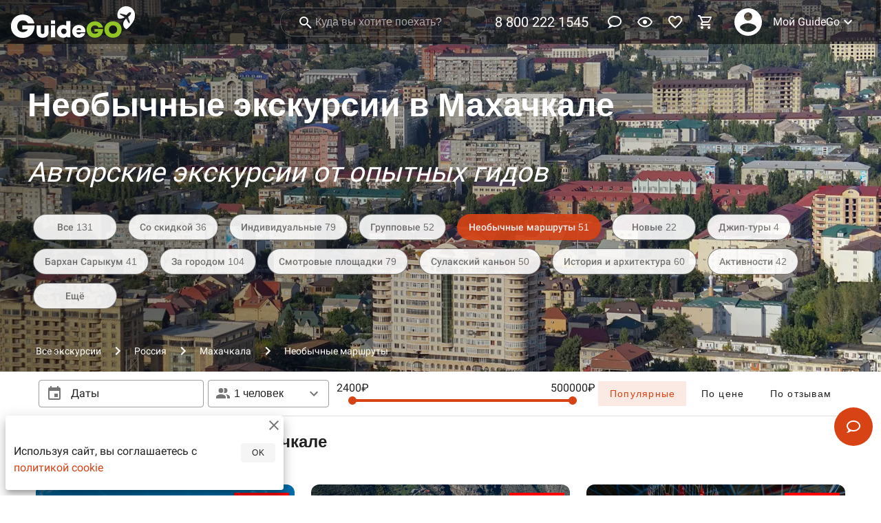

--- FILE ---
content_type: text/html
request_url: https://guidego.ru/Makhachkala/Neobichnie_marshruti/
body_size: 199421
content:
<!DOCTYPE html>
<html xmlns="http://www.w3.org/1999/xhtml" lang="ru" xml:lang="ru">

<head>
	<meta charset="utf-8" />
	<meta name="viewport" content="width=device-width,initial-scale=1.0" />
	<meta name="theme-color" content="#ff5722" />
	<meta name="yandex-verification" content="04a39d4420941a0a" />
	<meta name="facebook-domain-verification" content="53aj4mdmucrzfzc4z3zp04hgq7ylum" />
	<meta name="zen-verification" content="tHyHhR2wioC4VQJL0rrIg2MO4qRXnIv02PcquRCnI1St8xsBpdnBZ0KT16vkbneb" />
	<link rel="manifest" href="/manifest.json" crossorigin="use-credentials" />
	<link rel="icon" type="image/x-icon" href="/favicon.ico" />
	<link rel="icon" type="image/png" size="16x16" href="/favicon-16x16.png" />
	<link rel="icon" type="image/png" sizes="32x32" href="/favicon-32x32.png" />
	<link rel="icon" type="image/png" sizes="48x48" href="/favicon-48x48.png" />
	<link rel="icon" type="image/png" sizes="192x192" href="/android-chrome-192x192.png" />
	<link rel="icon" type="image/png" sizes="512x512" href="/android-chrome-512x512.png" />
	<link rel="apple-touch-icon" type="image/png" sizes="180x180" href="/apple-touch-icon.png" />
	<script type="text/javascript">
		(function (m, e, t, r, i, k, a) {
			m[i] =
				m[i] ||
				function () {
					(m[i].a = m[i].a || []).push(arguments);
				};
			m[i].l = 1 * new Date();
			(k = e.createElement(t)),
				(a = e.getElementsByTagName(t)[0]),
				(k.async = 1),
				(k.src = r),
				a.parentNode.insertBefore(k, a);
		})(window, document, 'script', 'https://mc.yandex.ru/metrika/tag.js', 'ym');
		ym(55881163, 'init', {
			defer: true,
			accurateTrackBounce: true,
			webvisor: false,
			clickmap: false,
			trackLinks: false,
			ecommerce: 'dataLayer'
		});
		function logError(error) {
			const data = {
				message: error.message,
				stack: error.stack
			};
			ym(55881163, 'reachGoal', 'JS_ERROR', { error: data });
		}
		window.addEventListener('error', logError);
	</script>
	<script async src="https://www.googletagmanager.com/gtag/js?id=G-P424VQXXEL"></script>
	<script>
		window.dataLayer = window.dataLayer || [];
		function gtag() { dataLayer.push(arguments); }
		gtag('js', new Date());
		gtag('config', 'G-P424VQXXEL');
	</script>
	<!-- <script>
		var adcm_config = {
			id: 7501
		};
	</script>
	<script src='https://tag.digitaltarget.ru/adcm.js' async></script>
	<script type="text/javascript">
		window.onload = function () {
			var clientid = yaCounter55881163.getClientID();
			window.adcm.call({
				tags: [`ym_id_${clientid}`]
			})
		}
	</script>
	<script type="text/javascript">
		var _tmr = window._tmr || (window._tmr = []);
		_tmr.push({ id: "3529653", type: "pageView", start: (new Date()).getTime() });
		(function (d, w, id) {
			if (d.getElementById(id)) return;
			var ts = d.createElement("script"); ts.type = "text/javascript"; ts.async = true; ts.id = id;
			ts.src = "https://top-fwz1.mail.ru/js/code.js";
			var f = function () { var s = d.getElementsByTagName("script")[0]; s.parentNode.insertBefore(ts, s); };
			if (w.opera == "[object Opera]") { d.addEventListener("DOMContentLoaded", f, false); } else { f(); }
		})(document, window, "tmr-code");
	</script> -->
	
		<link href="../../_app/immutable/assets/2.c52beedf.css" rel="stylesheet">
		<link href="../../_app/immutable/assets/Affiliate.758fe5ff.css" rel="stylesheet">
		<link href="../../_app/immutable/assets/Order.d7cded16.css" rel="stylesheet">
		<link href="../../_app/immutable/assets/_City.a629b6e9.css" rel="stylesheet"><title>Необычные экскурсии в Махачкале в 2026 году | Цены от 2400 рублей</title><!-- HEAD_svelte-m657qj_START --><link rel="canonical" href="https://guidego.ru/Makhachkala/Neobichnie_marshruti/"><!-- HEAD_svelte-m657qj_END --><!-- HEAD_svelte-ehsj2a_START --><meta name="description" content="Необычные экскурсии в Махачкале и окрестностях от опытных гидов, экскурсоводов со стоимостью билетов от 2400 рублей. Расписание экскурсий по достопримечательностям в январе - феврале 2026 года. Найдено - 131  экскурсия"><meta property="og:url" content="https://guidego.ru/Makhachkala/Neobichnie_marshruti/"><meta property="og:title" content="Необычные экскурсии в Махачкале в 2026 году | Цены от 2400 рублей"><meta property="og:type" content="website"><meta property="og:site_name" content="GuideGo.ru"><meta property="og:locale" content="ru_RU"><meta property="og:description" content="Необычные экскурсии в Махачкале и окрестностях от опытных гидов, экскурсоводов со стоимостью билетов от 2400 рублей. Расписание экскурсий по достопримечательностям в январе - феврале 2026 года. Найдено - 131  экскурсия"><meta property="og:image" content="https://cdn.guidego.ru/images/666be7495ea0cf04221754a7.400x300.jpeg">
		<meta property="og:image:width" content="400">
		<meta property="og:image:height" content="300">
		<meta property="vk:image" content="https://cdn.guidego.ru/images/666be7495ea0cf04221754a7.800x600.jpeg">
		<link rel="image_src" href="https://cdn.guidego.ru/images/666be7495ea0cf04221754a7.1280x960.jpeg"><!-- HEAD_svelte-ehsj2a_END -->
</head>

<body>
	<div style="display: contents">







<div id="app">
<div class="toolbar toolbar--absolute" style="background: rgba(0, 0, 0, 0.5);transition: all .5s;"><div class="toolbar__content"><a class="logo-link" href="/"><img src="https://cdn.guidego.ru/assets/logo.png" alt="GuideGo"></a>
		<div class="spacer"></div>
		</div>
	</div>
	
	


<div class="parallax" id="parallax" style="--image-position-top: 15vw; background: url([data-uri]) 0% 0% / cover; " itemscope itemtype="http://schema.org/ImageObject"><picture><source type="image/webp" srcset="https://cdn.guidego.ru/images/666be7495ea0cf04221754a7.1280x960.webp">
		<img itemprop="image" class="parallax-image" src="https://cdn.guidego.ru/images/666be7495ea0cf04221754a7.1280x960.jpeg" alt="" style="--image-position-top-invert: -15vw; --image-transform-translate-left: 50%; --image-transform-translate-left-invert: -50%;"></picture>
	<div class="parallax-content"><div class="container"><div class="parallax-content-catalog"><div itemscope itemtype="http://schema.org/Product"><meta itemprop="name" content="Необычные экскурсии в Махачкале в 2026 году | Цены от 2400 рублей">
			<meta itemprop="description" content="Необычные экскурсии в Махачкале и окрестностях от опытных гидов, экскурсоводов со стоимостью билетов от 2400 рублей. Расписание экскурсий по достопримечательностям в январе - феврале 2026 года. Найдено - 131  экскурсия">
			<meta itemprop="image" content="https://cdn.guidego.ru/images/666be7495ea0cf04221754a7.1280x960.jpeg">
			<span itemprop="offers" itemscope itemtype="http://schema.org/AggregateOffer"><meta itemprop="lowPrice" content="2400">
				<meta itemprop="highPrice" content="500000">
				<meta itemprop="priceCurrency" content="RUB">
				<meta itemprop="offerCount" content="48"></span>
			<span itemprop="aggregateRating" itemscope itemtype="http://schema.org/AggregateRating"><meta itemprop="ratingValue" content="4.98">
					<meta itemprop="reviewCount" content="227"></span></div>
		<div class="parallax-content-city"><h1>Необычные экскурсии в Махачкале</h1>
				<span>Авторские экскурсии от опытных гидов</span></div>
		<div class="row" style="padding-top: 24px"><div class="tags-items__tag"><a class="tags-items__tag-link" href="/Makhachkala/" data-sveltekit-noscroll>Все
						131</a></div>
				<a class="tags-items__tag-link" href="/Makhachkala/So_skidkoi/" data-sveltekit-noscroll>Со скидкой
						36
					</a><a class="tags-items__tag-link" href="/Makhachkala/Individualnie/" data-sveltekit-noscroll>Индивидуальные
						79
					</a><a class="tags-items__tag-link" href="/Makhachkala/Gruppovie/" data-sveltekit-noscroll>Групповые
						52
					</a><a class="tags-items__tag-link tags-items__tag-link--active" href="/Makhachkala/Neobichnie_marshruti/" data-sveltekit-noscroll>Необычные маршруты
						51
					</a><a class="tags-items__tag-link" href="/Makhachkala/Novie/" data-sveltekit-noscroll>Новые
						22
					</a><a class="tags-items__tag-link" href="/Makhachkala/Dzhip-turi/" data-sveltekit-noscroll>Джип-туры
						4
					</a><a class="tags-items__tag-link" href="/Makhachkala/Barhan_Sarikum/" data-sveltekit-noscroll>Бархан Сарыкум
						41
					</a><a class="tags-items__tag-link" href="/Makhachkala/Za_gorodom/" data-sveltekit-noscroll>За городом
						104
					</a><a class="tags-items__tag-link" href="/Makhachkala/Smotrovie_ploshadki/" data-sveltekit-noscroll>Смотровые площадки
						79
					</a><a class="tags-items__tag-link" href="/Makhachkala/Sulakskii_kanon/" data-sveltekit-noscroll>Сулакский каньон
						50
					</a><a class="tags-items__tag-link" href="/Makhachkala/Istoriya_i_arhitektura/" data-sveltekit-noscroll>История и архитектура
						60
					</a><a class="tags-items__tag-link" href="/Makhachkala/Aktivnosti/" data-sveltekit-noscroll>Активности
						42
					</a>
				<a class="tags-items__tag-link" href="#tags">Ещё</a></div></div>
	<div class="parallax__breadcrumbs"><ul class="breadcrumbs" itemtype="http://schema.org/BreadcrumbList" itemscope="itemscope"><li class="breadcrumbs__item" itemprop="itemListElement" itemtype="http://schema.org/ListItem" itemscope="itemscope"><a href="/" itemprop="item"><span itemprop="name">Все экскурсии</span>
				<meta itemprop="position" content="1">
			</a></li>
		<li class="breadcrumbs__divider"><i class="icon" style="width: 24px; height: 24px;"><svg viewBox="0 0 24 24" fill="currentColor"><path fill="currentColor" d="M8.59,16.58L13.17,12L8.59,7.41L10,6L16,12L10,18L8.59,16.58Z"></path></svg></i>
			</li><li class="breadcrumbs__item" itemprop="itemListElement" itemtype="http://schema.org/ListItem" itemscope="itemscope"><a href="/Russia/" itemprop="item"><span itemprop="name">Россия</span>
				<meta itemprop="position" content="2">
			</a></li>
		<li class="breadcrumbs__divider"><i class="icon" style="width: 24px; height: 24px;"><svg viewBox="0 0 24 24" fill="currentColor"><path fill="currentColor" d="M8.59,16.58L13.17,12L8.59,7.41L10,6L16,12L10,18L8.59,16.58Z"></path></svg></i>
			</li><li class="breadcrumbs__item" itemprop="itemListElement" itemtype="http://schema.org/ListItem" itemscope="itemscope"><a href="/Makhachkala/" itemprop="item"><span itemprop="name">Махачкала</span>
				<meta itemprop="position" content="3">
			</a></li>
		<li class="breadcrumbs__divider"><i class="icon" style="width: 24px; height: 24px;"><svg viewBox="0 0 24 24" fill="currentColor"><path fill="currentColor" d="M8.59,16.58L13.17,12L8.59,7.41L10,6L16,12L10,18L8.59,16.58Z"></path></svg></i>
			</li><li class="breadcrumbs__item breadcrumbs__item--disabled" itemprop="itemListElement" itemtype="http://schema.org/ListItem" itemscope="itemscope"><a href="/Makhachkala/Neobichnie_marshruti/" itemprop="item"><span itemprop="name">Необычные маршруты</span>
				<meta itemprop="position" content="4">
			</a></li>
		</ul></div></div></div></div>


<main class="content"><div class="container">
		
		
		
		<div id="category" class="row mx-3 mb-1"><noindex><h2 class="text--camp-1">Необычные экскурсии в Махачкале</h2></noindex></div>
		<div class="row">
				
				<div class="excursion"><div class="excursion-container">
			<div class="excursion__image-container"><div class="responsive"><div class="responsive__sizer" style="padding-bottom: 75%;"></div>
	<div class="responsive__content"><picture><source type="image/webp" srcset="https://cdn.guidego.ru/images/6666bec51978f5c3519649cd.640x480.webp">
						<img class="excursion__image" style="background: url([data-uri]) 0% 0% / cover;" src="https://cdn.guidego.ru/images/6666bec51978f5c3519649cd.640x480.jpeg" alt="Индивидуальная обзорная экскурсия на машине &quot;Махачкала-блиц&quot;"></picture>
					
					<div class="excursion__image-content"><span>ИНДИВИДУАЛЬНАЯ
							<br>на машине
							</span>
						<div class="spacer"></div>
						<div><div class="card__discount"><div class="card__discount-percent">-20%
									</div>
									<div class="card__discount-hours">еще 13 часов</div></div></div></div></div></div></div>
			
			<div class="excursion-guide"><div class="avatar" style="height: 64px; min-width: 64px; width: 64px;background: url([data-uri]) 0% 0% / cover;"><a class="excursion-guide-link" href="/guide/5f86e24faa2d0d04be662b1e/"><picture><source type="image/webp" srcset="https://cdn.guidego.ru/images/5f86e2be2f362e04dba2c859.160x160.webp">
									<img src="https://cdn.guidego.ru/images/5f86e2be2f362e04dba2c859.160x160.jpeg" alt="Марианна гид в Махачкале" loading="lazy"></picture></a></div>
					<a class="excursion-guide__name" href="/guide/5f86e24faa2d0d04be662b1e/">Марианна</a>
				<div class="spacer"></div>
				</div>
			<div class="excursion-content"><a href="/excursion/5f86f5f1aa2d0d04be662c3b/"><h2 class="excursion-content__title">Индивидуальная обзорная экскурсия на машине "Махачкала-блиц"</h2></a>
				<div class="excursion-content__subtitle">Экспресс-знакомство со столицей Республики Дагестан</div></div>
			<div class="excursion-prices"><i class="icon" style="width: 24px; height: 24px;"><svg viewBox="0 0 24 24" fill="currentColor"><path fill="currentColor" d="M12,20A8,8 0 0,0 20,12A8,8 0 0,0 12,4A8,8 0 0,0 4,12A8,8 0 0,0 12,20M12,2A10,10 0 0,1 22,12A10,10 0 0,1 12,22C6.47,22 2,17.5 2,12A10,10 0 0,1 12,2M12.5,7V12.25L17,14.92L16.25,16.15L11,13V7H12.5Z"></path></svg></i>
				<span>2 часа</span>
				<div class="spacer"></div>
				<div class="excursion-prices__old-price">9500₽</div>
					<div class="excursion-prices__new-price">7600₽</div></div>
			<div class="excursion-details"><i class="icon" style="width: 24px; height: 24px;"><svg viewBox="0 0 24 24" fill="currentColor"><path fill="currentColor" d="M12,5A3.5,3.5 0 0,0 8.5,8.5A3.5,3.5 0 0,0 12,12A3.5,3.5 0 0,0 15.5,8.5A3.5,3.5 0 0,0 12,5M12,7A1.5,1.5 0 0,1 13.5,8.5A1.5,1.5 0 0,1 12,10A1.5,1.5 0 0,1 10.5,8.5A1.5,1.5 0 0,1 12,7M5.5,8A2.5,2.5 0 0,0 3,10.5C3,11.44 3.53,12.25 4.29,12.68C4.65,12.88 5.06,13 5.5,13C5.94,13 6.35,12.88 6.71,12.68C7.08,12.47 7.39,12.17 7.62,11.81C6.89,10.86 6.5,9.7 6.5,8.5C6.5,8.41 6.5,8.31 6.5,8.22C6.2,8.08 5.86,8 5.5,8M18.5,8C18.14,8 17.8,8.08 17.5,8.22C17.5,8.31 17.5,8.41 17.5,8.5C17.5,9.7 17.11,10.86 16.38,11.81C16.5,12 16.63,12.15 16.78,12.3C16.94,12.45 17.1,12.58 17.29,12.68C17.65,12.88 18.06,13 18.5,13C18.94,13 19.35,12.88 19.71,12.68C20.47,12.25 21,11.44 21,10.5A2.5,2.5 0 0,0 18.5,8M12,14C9.66,14 5,15.17 5,17.5V19H19V17.5C19,15.17 14.34,14 12,14M4.71,14.55C2.78,14.78 0,15.76 0,17.5V19H3V17.07C3,16.06 3.69,15.22 4.71,14.55M19.29,14.55C20.31,15.22 21,16.06 21,17.07V19H24V17.5C24,15.76 21.22,14.78 19.29,14.55M12,16C13.53,16 15.24,16.5 16.23,17H7.77C8.76,16.5 10.47,16 12,16Z"></path></svg></i>
				<span>до 4
					человек</span>
				<div class="spacer"></div>
				<span>за экскурсию</span></div></div>
		<!-- HTML_TAG_START --><script type="application/ld+json">{"@context":"http://schema.org","@type":"Event","eventAttendanceMode":"https://schema.org/OfflineEventAttendanceMode","eventStatus":"http://schema.org/EventScheduled","name":"Индивидуальная обзорная экскурсия на машине \"Махачкала-блиц\"","url":"https://guidego.ru/excursion/5f86f5f1aa2d0d04be662c3b/","image":"https://cdn.guidego.ru/6666bec51978f5c3519649cd.800x600.jpeg","description":"Экспресс-знакомство со столицей Республики Дагестан","organizer":[{"@type":"Organization","name":"Марианна","url":"https://guidego.ru/guide/5f86e24faa2d0d04be662b1e/"}],"performer":[{"@type":"PerformingGroup","name":"Марианна","url":"https://guidego.ru/guide/5f86e24faa2d0d04be662b1e/"}],"location":[{"@type":"Place","address":[{"@type":"PostalAddress","addressCountry":[{"@type":"Country"}]}]}],"startDate":"2026-01-21T09:00","endDate":"2026-01-21T21:00","offers":[{"@type":"Offer","availability":"https://schema.org/InStock","price":["7600"],"priceCurrency":"RUB","url":"https://guidego.ru/excursion/5f86f5f1aa2d0d04be662c3b/"}]}</script><!-- HTML_TAG_END --></div>
				
				
				<div class="excursion"><div class="excursion-container">
			<div class="excursion__image-container"><div class="responsive"><div class="responsive__sizer" style="padding-bottom: 75%;"></div>
	<div class="responsive__content"><picture><source type="image/webp" srcset="https://cdn.guidego.ru/images/6662c78ca81c4ebfd79bf932.640x480.webp">
						<img class="excursion__image" style="background: url([data-uri]) 0% 0% / cover;" src="https://cdn.guidego.ru/images/6662c78ca81c4ebfd79bf932.640x480.jpeg" alt="Обзорная экскурсия в Сулакский каньон: по следам Александра Дюма"></picture>
					
					<div class="excursion__image-content"><span>ИНДИВИДУАЛЬНАЯ
							<br>на машине
							</span>
						<div class="spacer"></div>
						<div><div class="card__discount"><div class="card__discount-percent">-15%
									</div>
									<div class="card__discount-hours">еще 43 часа</div></div></div></div></div></div></div>
			
			<div class="excursion-guide"><div class="avatar" style="height: 64px; min-width: 64px; width: 64px;background: url([data-uri]) 0% 0% / cover;"><a class="excursion-guide-link" href="/guide/6145bcc563274910dd398d29/"><picture><source type="image/webp" srcset="https://cdn.guidego.ru/images/6145ce8a69e02e10d60d7182.160x160.webp">
									<img src="https://cdn.guidego.ru/images/6145ce8a69e02e10d60d7182.160x160.jpeg" alt="Гасан гид в Махачкале" loading="lazy"></picture></a></div>
					<a class="excursion-guide__name" href="/guide/6145bcc563274910dd398d29/">Гасан</a>
				<div class="spacer"></div>
				</div>
			<div class="excursion-content"><a href="/excursion/6145ce9d63274910dd398dcc/"><h2 class="excursion-content__title">Обзорная экскурсия в Сулакский каньон: по следам Александра Дюма</h2></a>
				<div class="excursion-content__subtitle">Пройти путём знаменитого французского писателя и насладиться природными красотами Дагестана</div></div>
			<div class="excursion-prices"><i class="icon" style="width: 24px; height: 24px;"><svg viewBox="0 0 24 24" fill="currentColor"><path fill="currentColor" d="M12,20A8,8 0 0,0 20,12A8,8 0 0,0 12,4A8,8 0 0,0 4,12A8,8 0 0,0 12,20M12,2A10,10 0 0,1 22,12A10,10 0 0,1 12,22C6.47,22 2,17.5 2,12A10,10 0 0,1 12,2M12.5,7V12.25L17,14.92L16.25,16.15L11,13V7H12.5Z"></path></svg></i>
				<span>8 часов</span>
				<div class="spacer"></div>
				<div class="excursion-prices__old-price">22200₽</div>
					<div class="excursion-prices__new-price">18870₽</div></div>
			<div class="excursion-details"><i class="icon" style="width: 24px; height: 24px;"><svg viewBox="0 0 24 24" fill="currentColor"><path fill="currentColor" d="M12,5A3.5,3.5 0 0,0 8.5,8.5A3.5,3.5 0 0,0 12,12A3.5,3.5 0 0,0 15.5,8.5A3.5,3.5 0 0,0 12,5M12,7A1.5,1.5 0 0,1 13.5,8.5A1.5,1.5 0 0,1 12,10A1.5,1.5 0 0,1 10.5,8.5A1.5,1.5 0 0,1 12,7M5.5,8A2.5,2.5 0 0,0 3,10.5C3,11.44 3.53,12.25 4.29,12.68C4.65,12.88 5.06,13 5.5,13C5.94,13 6.35,12.88 6.71,12.68C7.08,12.47 7.39,12.17 7.62,11.81C6.89,10.86 6.5,9.7 6.5,8.5C6.5,8.41 6.5,8.31 6.5,8.22C6.2,8.08 5.86,8 5.5,8M18.5,8C18.14,8 17.8,8.08 17.5,8.22C17.5,8.31 17.5,8.41 17.5,8.5C17.5,9.7 17.11,10.86 16.38,11.81C16.5,12 16.63,12.15 16.78,12.3C16.94,12.45 17.1,12.58 17.29,12.68C17.65,12.88 18.06,13 18.5,13C18.94,13 19.35,12.88 19.71,12.68C20.47,12.25 21,11.44 21,10.5A2.5,2.5 0 0,0 18.5,8M12,14C9.66,14 5,15.17 5,17.5V19H19V17.5C19,15.17 14.34,14 12,14M4.71,14.55C2.78,14.78 0,15.76 0,17.5V19H3V17.07C3,16.06 3.69,15.22 4.71,14.55M19.29,14.55C20.31,15.22 21,16.06 21,17.07V19H24V17.5C24,15.76 21.22,14.78 19.29,14.55M12,16C13.53,16 15.24,16.5 16.23,17H7.77C8.76,16.5 10.47,16 12,16Z"></path></svg></i>
				<span>до 4
					человек</span>
				<div class="spacer"></div>
				<span>за экскурсию</span></div></div>
		<!-- HTML_TAG_START --><script type="application/ld+json">{"@context":"http://schema.org","@type":"Event","eventAttendanceMode":"https://schema.org/OfflineEventAttendanceMode","eventStatus":"http://schema.org/EventScheduled","name":"Обзорная экскурсия в Сулакский каньон: по следам Александра Дюма","url":"https://guidego.ru/excursion/6145ce9d63274910dd398dcc/","image":"https://cdn.guidego.ru/6662c78ca81c4ebfd79bf932.800x600.jpeg","description":"Пройти путём знаменитого французского писателя и насладиться природными красотами Дагестана","organizer":[{"@type":"Organization","name":"Гасан","url":"https://guidego.ru/guide/6145bcc563274910dd398d29/"}],"performer":[{"@type":"PerformingGroup","name":"Гасан","url":"https://guidego.ru/guide/6145bcc563274910dd398d29/"}],"location":[{"@type":"Place","address":[{"@type":"PostalAddress","addressCountry":[{"@type":"Country"}]}]}],"startDate":"2026-01-22T09:00","endDate":"2026-01-22T21:00","offers":[{"@type":"Offer","availability":"https://schema.org/InStock","price":["18870"],"priceCurrency":"RUB","url":"https://guidego.ru/excursion/6145ce9d63274910dd398dcc/"}]}</script><!-- HTML_TAG_END --></div>
				
				
				<div class="excursion"><div class="excursion-container">
			<div class="excursion__image-container"><div class="responsive"><div class="responsive__sizer" style="padding-bottom: 75%;"></div>
	<div class="responsive__content"><picture><source type="image/webp" srcset="https://cdn.guidego.ru/images/6666b3ada7c5049c96e09993.640x480.webp">
						<img class="excursion__image" style="background: url([data-uri]) 0% 0% / cover;" src="https://cdn.guidego.ru/images/6666b3ada7c5049c96e09993.640x480.jpeg" alt="Индивидуальная автомобильная экскурсия «Знакомьтесь — Махачкала!»"></picture>
					
					<div class="excursion__image-content"><span>ИНДИВИДУАЛЬНАЯ
							<br>на машине
							</span>
						<div class="spacer"></div>
						<div><div class="card__discount"><div class="card__discount-percent">-20%
									</div>
									<div class="card__discount-hours">еще 2 часа</div></div></div></div></div></div></div>
			
			<div class="excursion-guide"><div class="avatar" style="height: 64px; min-width: 64px; width: 64px;background: url([data-uri]) 0% 0% / cover;"><a class="excursion-guide-link" href="/guide/5f86e24faa2d0d04be662b1e/"><picture><source type="image/webp" srcset="https://cdn.guidego.ru/images/5f86e2be2f362e04dba2c859.160x160.webp">
									<img src="https://cdn.guidego.ru/images/5f86e2be2f362e04dba2c859.160x160.jpeg" alt="Марианна гид в Махачкале" loading="lazy"></picture></a></div>
					<a class="excursion-guide__name" href="/guide/5f86e24faa2d0d04be662b1e/">Марианна</a>
				<div class="spacer"></div>
				</div>
			<div class="excursion-content"><a href="/excursion/5f86fbcbaa2d0d04be662c8e/"><h2 class="excursion-content__title">Индивидуальная автомобильная экскурсия «Знакомьтесь — Махачкала!»</h2></a>
				<div class="excursion-content__subtitle">Главные достопримечательности столицы солнечной Республики Дагестан</div></div>
			<div class="excursion-prices"><i class="icon" style="width: 24px; height: 24px;"><svg viewBox="0 0 24 24" fill="currentColor"><path fill="currentColor" d="M12,20A8,8 0 0,0 20,12A8,8 0 0,0 12,4A8,8 0 0,0 4,12A8,8 0 0,0 12,20M12,2A10,10 0 0,1 22,12A10,10 0 0,1 12,22C6.47,22 2,17.5 2,12A10,10 0 0,1 12,2M12.5,7V12.25L17,14.92L16.25,16.15L11,13V7H12.5Z"></path></svg></i>
				<span>3 часа</span>
				<div class="spacer"></div>
				<div class="excursion-prices__old-price">10000₽</div>
					<div class="excursion-prices__new-price">8000₽</div></div>
			<div class="excursion-details"><i class="icon" style="width: 24px; height: 24px;"><svg viewBox="0 0 24 24" fill="currentColor"><path fill="currentColor" d="M12,5A3.5,3.5 0 0,0 8.5,8.5A3.5,3.5 0 0,0 12,12A3.5,3.5 0 0,0 15.5,8.5A3.5,3.5 0 0,0 12,5M12,7A1.5,1.5 0 0,1 13.5,8.5A1.5,1.5 0 0,1 12,10A1.5,1.5 0 0,1 10.5,8.5A1.5,1.5 0 0,1 12,7M5.5,8A2.5,2.5 0 0,0 3,10.5C3,11.44 3.53,12.25 4.29,12.68C4.65,12.88 5.06,13 5.5,13C5.94,13 6.35,12.88 6.71,12.68C7.08,12.47 7.39,12.17 7.62,11.81C6.89,10.86 6.5,9.7 6.5,8.5C6.5,8.41 6.5,8.31 6.5,8.22C6.2,8.08 5.86,8 5.5,8M18.5,8C18.14,8 17.8,8.08 17.5,8.22C17.5,8.31 17.5,8.41 17.5,8.5C17.5,9.7 17.11,10.86 16.38,11.81C16.5,12 16.63,12.15 16.78,12.3C16.94,12.45 17.1,12.58 17.29,12.68C17.65,12.88 18.06,13 18.5,13C18.94,13 19.35,12.88 19.71,12.68C20.47,12.25 21,11.44 21,10.5A2.5,2.5 0 0,0 18.5,8M12,14C9.66,14 5,15.17 5,17.5V19H19V17.5C19,15.17 14.34,14 12,14M4.71,14.55C2.78,14.78 0,15.76 0,17.5V19H3V17.07C3,16.06 3.69,15.22 4.71,14.55M19.29,14.55C20.31,15.22 21,16.06 21,17.07V19H24V17.5C24,15.76 21.22,14.78 19.29,14.55M12,16C13.53,16 15.24,16.5 16.23,17H7.77C8.76,16.5 10.47,16 12,16Z"></path></svg></i>
				<span>до 4
					человек</span>
				<div class="spacer"></div>
				<span>за экскурсию</span></div></div>
		<!-- HTML_TAG_START --><script type="application/ld+json">{"@context":"http://schema.org","@type":"Event","eventAttendanceMode":"https://schema.org/OfflineEventAttendanceMode","eventStatus":"http://schema.org/EventScheduled","name":"Индивидуальная автомобильная экскурсия «Знакомьтесь — Махачкала!»","url":"https://guidego.ru/excursion/5f86fbcbaa2d0d04be662c8e/","image":"https://cdn.guidego.ru/6666b3ada7c5049c96e09993.800x600.jpeg","description":"Главные достопримечательности столицы солнечной Республики Дагестан","organizer":[{"@type":"Organization","name":"Марианна","url":"https://guidego.ru/guide/5f86e24faa2d0d04be662b1e/"}],"performer":[{"@type":"PerformingGroup","name":"Марианна","url":"https://guidego.ru/guide/5f86e24faa2d0d04be662b1e/"}],"location":[{"@type":"Place","address":[{"@type":"PostalAddress","addressCountry":[{"@type":"Country"}]}]}],"startDate":"2026-01-23T09:00","endDate":"2026-01-23T21:00","offers":[{"@type":"Offer","availability":"https://schema.org/InStock","price":["8000"],"priceCurrency":"RUB","url":"https://guidego.ru/excursion/5f86fbcbaa2d0d04be662c8e/"}]}</script><!-- HTML_TAG_END --></div>
				<div class="pr-3" style="width: 100%;"><div class="alert alert--primary alert--border alert--outlined"><div class="alert__border alert__border--left"></div><div class="alert__wrapper"><div class="alert__content"><div class="row justify-center"><div class="col-sm-8"><h3 class="pr-3">Пройдите краткий опрос, и наши менеджеры быстро подберут для вас экскурсию
					</h3></div>
				<div class="col-sm-4 pt-3"><button class="btn primary   btn--block                   size--default  size--medium"><span class="btn__content">Подобрать экскурсию</span>
		</button></div></div></div></div></div></div>
					
				
				<div class="excursion"><div class="excursion-container">
			<div class="excursion__image-container"><div class="responsive"><div class="responsive__sizer" style="padding-bottom: 75%;"></div>
	<div class="responsive__content"><picture><source type="image/webp" srcset="https://cdn.guidego.ru/images/66671cc56dfb1f49003408c2.640x480.webp">
						<img class="excursion__image" style="background: url([data-uri]) 0% 0% / cover;" src="https://cdn.guidego.ru/images/66671cc56dfb1f49003408c2.640x480.jpeg" alt="Индивидуальная пешеходная экскурсия по Старой Махачкале"></picture>
					
					<div class="excursion__image-content"><span>ИНДИВИДУАЛЬНАЯ
							<br>пешком
							</span>
						<div class="spacer"></div>
						<div><div class="card__discount"><div class="card__discount-percent">-30%
									</div>
									</div></div></div></div></div></div>
			
			<div class="excursion-guide"><div class="avatar" style="height: 64px; min-width: 64px; width: 64px;background: url([data-uri]) 0% 0% / cover;"><a class="excursion-guide-link" href="/guide/5f86e24faa2d0d04be662b1e/"><picture><source type="image/webp" srcset="https://cdn.guidego.ru/images/5f86e2be2f362e04dba2c859.160x160.webp">
									<img src="https://cdn.guidego.ru/images/5f86e2be2f362e04dba2c859.160x160.jpeg" alt="Марианна гид в Махачкале" loading="lazy"></picture></a></div>
					<a class="excursion-guide__name" href="/guide/5f86e24faa2d0d04be662b1e/">Марианна</a>
				<div class="spacer"></div>
				</div>
			<div class="excursion-content"><a href="/excursion/62cd77a918af640b000fc621/"><h2 class="excursion-content__title">Индивидуальная пешеходная экскурсия по Старой Махачкале</h2></a>
				<div class="excursion-content__subtitle">Знакомство со старинными кварталами и богатым прошлым столицы Дагестана</div></div>
			<div class="excursion-prices"><i class="icon" style="width: 24px; height: 24px;"><svg viewBox="0 0 24 24" fill="currentColor"><path fill="currentColor" d="M12,20A8,8 0 0,0 20,12A8,8 0 0,0 12,4A8,8 0 0,0 4,12A8,8 0 0,0 12,20M12,2A10,10 0 0,1 22,12A10,10 0 0,1 12,22C6.47,22 2,17.5 2,12A10,10 0 0,1 12,2M12.5,7V12.25L17,14.92L16.25,16.15L11,13V7H12.5Z"></path></svg></i>
				<span>2 часа</span>
				<div class="spacer"></div>
				<div class="excursion-prices__old-price">8700₽</div>
					<div class="excursion-prices__new-price">6090₽</div></div>
			<div class="excursion-details"><i class="icon" style="width: 24px; height: 24px;"><svg viewBox="0 0 24 24" fill="currentColor"><path fill="currentColor" d="M12,5A3.5,3.5 0 0,0 8.5,8.5A3.5,3.5 0 0,0 12,12A3.5,3.5 0 0,0 15.5,8.5A3.5,3.5 0 0,0 12,5M12,7A1.5,1.5 0 0,1 13.5,8.5A1.5,1.5 0 0,1 12,10A1.5,1.5 0 0,1 10.5,8.5A1.5,1.5 0 0,1 12,7M5.5,8A2.5,2.5 0 0,0 3,10.5C3,11.44 3.53,12.25 4.29,12.68C4.65,12.88 5.06,13 5.5,13C5.94,13 6.35,12.88 6.71,12.68C7.08,12.47 7.39,12.17 7.62,11.81C6.89,10.86 6.5,9.7 6.5,8.5C6.5,8.41 6.5,8.31 6.5,8.22C6.2,8.08 5.86,8 5.5,8M18.5,8C18.14,8 17.8,8.08 17.5,8.22C17.5,8.31 17.5,8.41 17.5,8.5C17.5,9.7 17.11,10.86 16.38,11.81C16.5,12 16.63,12.15 16.78,12.3C16.94,12.45 17.1,12.58 17.29,12.68C17.65,12.88 18.06,13 18.5,13C18.94,13 19.35,12.88 19.71,12.68C20.47,12.25 21,11.44 21,10.5A2.5,2.5 0 0,0 18.5,8M12,14C9.66,14 5,15.17 5,17.5V19H19V17.5C19,15.17 14.34,14 12,14M4.71,14.55C2.78,14.78 0,15.76 0,17.5V19H3V17.07C3,16.06 3.69,15.22 4.71,14.55M19.29,14.55C20.31,15.22 21,16.06 21,17.07V19H24V17.5C24,15.76 21.22,14.78 19.29,14.55M12,16C13.53,16 15.24,16.5 16.23,17H7.77C8.76,16.5 10.47,16 12,16Z"></path></svg></i>
				<span>до 4
					человек</span>
				<div class="spacer"></div>
				<span>за экскурсию</span></div></div>
		<!-- HTML_TAG_START --><script type="application/ld+json">{"@context":"http://schema.org","@type":"Event","eventAttendanceMode":"https://schema.org/OfflineEventAttendanceMode","eventStatus":"http://schema.org/EventScheduled","name":"Индивидуальная пешеходная экскурсия по Старой Махачкале","url":"https://guidego.ru/excursion/62cd77a918af640b000fc621/","image":"https://cdn.guidego.ru/66671cc56dfb1f49003408c2.800x600.jpeg","description":"Знакомство со старинными кварталами и богатым прошлым столицы Дагестана","organizer":[{"@type":"Organization","name":"Марианна","url":"https://guidego.ru/guide/5f86e24faa2d0d04be662b1e/"}],"performer":[{"@type":"PerformingGroup","name":"Марианна","url":"https://guidego.ru/guide/5f86e24faa2d0d04be662b1e/"}],"location":[{"@type":"Place","address":[{"@type":"PostalAddress","addressCountry":[{"@type":"Country"}]}]}],"startDate":"2026-01-24T09:00","endDate":"2026-01-24T21:00","offers":[{"@type":"Offer","availability":"https://schema.org/InStock","price":["6090"],"priceCurrency":"RUB","url":"https://guidego.ru/excursion/62cd77a918af640b000fc621/"}]}</script><!-- HTML_TAG_END --></div>
				
				
				<div class="excursion"><div class="excursion-container">
			<div class="excursion__image-container"><div class="responsive"><div class="responsive__sizer" style="padding-bottom: 75%;"></div>
	<div class="responsive__content"><picture><source type="image/webp" srcset="https://cdn.guidego.ru/images/674d6ab66640532b0fa776bb.640x480.webp">
						<img class="excursion__image" style="background: url([data-uri]) 0% 0% / cover;" src="https://cdn.guidego.ru/images/674d6ab66640532b0fa776bb.640x480.jpeg" alt="Экскурсия «Знакомство с Дербентом: история и виноделие»"></picture>
					
					<div class="excursion__image-content"><span>ИНДИВИДУАЛЬНАЯ
							<br>на машине
							</span>
						<div class="spacer"></div>
						<div><div class="card__discount"><div class="card__discount-percent">-20%
									</div>
									</div></div></div></div></div></div>
			
			<div class="excursion-guide"><div class="avatar" style="height: 64px; min-width: 64px; width: 64px;background: url([data-uri]) 0% 0% / cover;"><a class="excursion-guide-link" href="/guide/673ddec765285dac21be6c3b/"><picture><source type="image/webp" srcset="https://cdn.guidego.ru/images/6941607814df96d58b78ba9d.160x160.webp">
									<img src="https://cdn.guidego.ru/images/6941607814df96d58b78ba9d.160x160.jpeg" alt="Курбан гид в Махачкале" loading="lazy"></picture></a></div>
					<a class="excursion-guide__name" href="/guide/673ddec765285dac21be6c3b/">Курбан</a>
				<div class="spacer"></div>
				</div>
			<div class="excursion-content"><a href="/excursion/674d6c8c542eb713a8e0084c/"><h2 class="excursion-content__title">Экскурсия «Знакомство с Дербентом: история и виноделие»</h2></a>
				<div class="excursion-content__subtitle">"Принеси заключенный в кувшине рубин — он один мой советчик и друг до седин". О. Хайям</div></div>
			<div class="excursion-prices"><i class="icon" style="width: 24px; height: 24px;"><svg viewBox="0 0 24 24" fill="currentColor"><path fill="currentColor" d="M12,20A8,8 0 0,0 20,12A8,8 0 0,0 12,4A8,8 0 0,0 4,12A8,8 0 0,0 12,20M12,2A10,10 0 0,1 22,12A10,10 0 0,1 12,22C6.47,22 2,17.5 2,12A10,10 0 0,1 12,2M12.5,7V12.25L17,14.92L16.25,16.15L11,13V7H12.5Z"></path></svg></i>
				<span>10 часов</span>
				<div class="spacer"></div>
				<div class="excursion-prices__old-price">20000₽</div>
					<div class="excursion-prices__new-price">16000₽</div></div>
			<div class="excursion-details"><i class="icon" style="width: 24px; height: 24px;"><svg viewBox="0 0 24 24" fill="currentColor"><path fill="currentColor" d="M12,5A3.5,3.5 0 0,0 8.5,8.5A3.5,3.5 0 0,0 12,12A3.5,3.5 0 0,0 15.5,8.5A3.5,3.5 0 0,0 12,5M12,7A1.5,1.5 0 0,1 13.5,8.5A1.5,1.5 0 0,1 12,10A1.5,1.5 0 0,1 10.5,8.5A1.5,1.5 0 0,1 12,7M5.5,8A2.5,2.5 0 0,0 3,10.5C3,11.44 3.53,12.25 4.29,12.68C4.65,12.88 5.06,13 5.5,13C5.94,13 6.35,12.88 6.71,12.68C7.08,12.47 7.39,12.17 7.62,11.81C6.89,10.86 6.5,9.7 6.5,8.5C6.5,8.41 6.5,8.31 6.5,8.22C6.2,8.08 5.86,8 5.5,8M18.5,8C18.14,8 17.8,8.08 17.5,8.22C17.5,8.31 17.5,8.41 17.5,8.5C17.5,9.7 17.11,10.86 16.38,11.81C16.5,12 16.63,12.15 16.78,12.3C16.94,12.45 17.1,12.58 17.29,12.68C17.65,12.88 18.06,13 18.5,13C18.94,13 19.35,12.88 19.71,12.68C20.47,12.25 21,11.44 21,10.5A2.5,2.5 0 0,0 18.5,8M12,14C9.66,14 5,15.17 5,17.5V19H19V17.5C19,15.17 14.34,14 12,14M4.71,14.55C2.78,14.78 0,15.76 0,17.5V19H3V17.07C3,16.06 3.69,15.22 4.71,14.55M19.29,14.55C20.31,15.22 21,16.06 21,17.07V19H24V17.5C24,15.76 21.22,14.78 19.29,14.55M12,16C13.53,16 15.24,16.5 16.23,17H7.77C8.76,16.5 10.47,16 12,16Z"></path></svg></i>
				<span>до 4
					человек</span>
				<div class="spacer"></div>
				<span>за экскурсию</span></div></div>
		<!-- HTML_TAG_START --><script type="application/ld+json">{"@context":"http://schema.org","@type":"Event","eventAttendanceMode":"https://schema.org/OfflineEventAttendanceMode","eventStatus":"http://schema.org/EventScheduled","name":"Экскурсия «Знакомство с Дербентом: история и виноделие»","url":"https://guidego.ru/excursion/674d6c8c542eb713a8e0084c/","image":"https://cdn.guidego.ru/674d6ab66640532b0fa776bb.800x600.jpeg","description":"\"Принеси заключенный в кувшине рубин — он один мой советчик и друг до седин\". О. Хайям","organizer":[{"@type":"Organization","name":"Курбан","url":"https://guidego.ru/guide/673ddec765285dac21be6c3b/"}],"performer":[{"@type":"PerformingGroup","name":"Курбан","url":"https://guidego.ru/guide/673ddec765285dac21be6c3b/"}],"location":[{"@type":"Place","address":[{"@type":"PostalAddress","addressCountry":[{"@type":"Country"}]}]}],"startDate":"2026-01-21T09:00","endDate":"2026-01-21T21:00","offers":[{"@type":"Offer","availability":"https://schema.org/InStock","price":["16000"],"priceCurrency":"RUB","url":"https://guidego.ru/excursion/674d6c8c542eb713a8e0084c/"}]}</script><!-- HTML_TAG_END --></div>
				
				
				<div class="excursion"><div class="excursion-container">
			<div class="excursion__image-container"><div class="responsive"><div class="responsive__sizer" style="padding-bottom: 75%;"></div>
	<div class="responsive__content"><picture><source type="image/webp" srcset="https://cdn.guidego.ru/images/638f40ec1cd7d603ef551df7.640x480.webp">
						<img class="excursion__image" style="background: url([data-uri]) 0% 0% / cover;" src="https://cdn.guidego.ru/images/638f40ec1cd7d603ef551df7.640x480.jpeg" alt="Обзорная экскурсия «От Порт-Петровска до Махачкалы»"></picture>
					
					<div class="excursion__image-content"><span>ИНДИВИДУАЛЬНАЯ
							
							</span>
						<div class="spacer"></div>
						<div><div class="card__discount"><div class="card__discount-percent">-25%
									</div>
									<div class="card__discount-hours">еще 2 дня</div></div></div></div></div></div></div>
			
			<div class="excursion-guide"><div class="avatar" style="height: 64px; min-width: 64px; width: 64px;background: url([data-uri]) 0% 0% / cover;"><a class="excursion-guide-link" href="/guide/638859d82c982d03bce66751/"><picture><source type="image/webp" srcset="https://cdn.guidego.ru/images/638f48b41cd7d603ef551e02.160x160.webp">
									<img src="https://cdn.guidego.ru/images/638f48b41cd7d603ef551e02.160x160.jpeg" alt="Тина гид в Махачкале" loading="lazy"></picture></a></div>
					<a class="excursion-guide__name" href="/guide/638859d82c982d03bce66751/">Тина</a>
				<div class="spacer"></div>
				</div>
			<div class="excursion-content"><a href="/excursion/638f48c18a52ae038a9418f6/"><h2 class="excursion-content__title">Обзорная экскурсия «От Порт-Петровска до Махачкалы»</h2></a>
				<div class="excursion-content__subtitle">История и современность столицы Страны гор</div></div>
			<div class="excursion-prices"><i class="icon" style="width: 24px; height: 24px;"><svg viewBox="0 0 24 24" fill="currentColor"><path fill="currentColor" d="M12,20A8,8 0 0,0 20,12A8,8 0 0,0 12,4A8,8 0 0,0 4,12A8,8 0 0,0 12,20M12,2A10,10 0 0,1 22,12A10,10 0 0,1 12,22C6.47,22 2,17.5 2,12A10,10 0 0,1 12,2M12.5,7V12.25L17,14.92L16.25,16.15L11,13V7H12.5Z"></path></svg></i>
				<span>3 часа</span>
				<div class="spacer"></div>
				<div class="excursion-prices__old-price">8500₽</div>
					<div class="excursion-prices__new-price">6375₽</div></div>
			<div class="excursion-details"><i class="icon" style="width: 24px; height: 24px;"><svg viewBox="0 0 24 24" fill="currentColor"><path fill="currentColor" d="M12,5A3.5,3.5 0 0,0 8.5,8.5A3.5,3.5 0 0,0 12,12A3.5,3.5 0 0,0 15.5,8.5A3.5,3.5 0 0,0 12,5M12,7A1.5,1.5 0 0,1 13.5,8.5A1.5,1.5 0 0,1 12,10A1.5,1.5 0 0,1 10.5,8.5A1.5,1.5 0 0,1 12,7M5.5,8A2.5,2.5 0 0,0 3,10.5C3,11.44 3.53,12.25 4.29,12.68C4.65,12.88 5.06,13 5.5,13C5.94,13 6.35,12.88 6.71,12.68C7.08,12.47 7.39,12.17 7.62,11.81C6.89,10.86 6.5,9.7 6.5,8.5C6.5,8.41 6.5,8.31 6.5,8.22C6.2,8.08 5.86,8 5.5,8M18.5,8C18.14,8 17.8,8.08 17.5,8.22C17.5,8.31 17.5,8.41 17.5,8.5C17.5,9.7 17.11,10.86 16.38,11.81C16.5,12 16.63,12.15 16.78,12.3C16.94,12.45 17.1,12.58 17.29,12.68C17.65,12.88 18.06,13 18.5,13C18.94,13 19.35,12.88 19.71,12.68C20.47,12.25 21,11.44 21,10.5A2.5,2.5 0 0,0 18.5,8M12,14C9.66,14 5,15.17 5,17.5V19H19V17.5C19,15.17 14.34,14 12,14M4.71,14.55C2.78,14.78 0,15.76 0,17.5V19H3V17.07C3,16.06 3.69,15.22 4.71,14.55M19.29,14.55C20.31,15.22 21,16.06 21,17.07V19H24V17.5C24,15.76 21.22,14.78 19.29,14.55M12,16C13.53,16 15.24,16.5 16.23,17H7.77C8.76,16.5 10.47,16 12,16Z"></path></svg></i>
				<span>до 7
					человек</span>
				<div class="spacer"></div>
				<span>за экскурсию</span></div></div>
		<!-- HTML_TAG_START --><script type="application/ld+json">{"@context":"http://schema.org","@type":"Event","eventAttendanceMode":"https://schema.org/OfflineEventAttendanceMode","eventStatus":"http://schema.org/EventScheduled","name":"Обзорная экскурсия «От Порт-Петровска до Махачкалы»","url":"https://guidego.ru/excursion/638f48c18a52ae038a9418f6/","image":"https://cdn.guidego.ru/638f40ec1cd7d603ef551df7.800x600.jpeg","description":"История и современность столицы Страны гор","organizer":[{"@type":"Organization","name":"Тина","url":"https://guidego.ru/guide/638859d82c982d03bce66751/"}],"performer":[{"@type":"PerformingGroup","name":"Тина","url":"https://guidego.ru/guide/638859d82c982d03bce66751/"}],"location":[{"@type":"Place","address":[{"@type":"PostalAddress","addressCountry":[{"@type":"Country"}]}]}],"startDate":"2026-01-22T09:00","endDate":"2026-01-22T21:00","offers":[{"@type":"Offer","availability":"https://schema.org/InStock","price":["6375"],"priceCurrency":"RUB","url":"https://guidego.ru/excursion/638f48c18a52ae038a9418f6/"}]}</script><!-- HTML_TAG_END --></div>
				
				
				<div class="excursion"><div class="excursion-container">
			<div class="excursion__image-container"><div class="responsive"><div class="responsive__sizer" style="padding-bottom: 75%;"></div>
	<div class="responsive__content"><picture><source type="image/webp" srcset="https://cdn.guidego.ru/images/62ce87bd698dc050c774d5cd.640x480.webp">
						<img class="excursion__image" style="background: url([data-uri]) 0% 0% / cover;" src="https://cdn.guidego.ru/images/62ce87bd698dc050c774d5cd.640x480.jpeg" alt="Индивидуальная экскурсия из Махачкалы в призрачный Гамсутль"></picture>
					
					<div class="excursion__image-content"><span>ИНДИВИДУАЛЬНАЯ
							<br>на машине
							</span>
						<div class="spacer"></div>
						</div></div></div></div>
			
			<div class="excursion-guide"><div class="avatar" style="height: 64px; min-width: 64px; width: 64px;background: url([data-uri]) 0% 0% / cover;"><a class="excursion-guide-link" href="/guide/6145bcc563274910dd398d29/"><picture><source type="image/webp" srcset="https://cdn.guidego.ru/images/6145ce8a69e02e10d60d7182.160x160.webp">
									<img src="https://cdn.guidego.ru/images/6145ce8a69e02e10d60d7182.160x160.jpeg" alt="Гасан гид в Махачкале" loading="lazy"></picture></a></div>
					<a class="excursion-guide__name" href="/guide/6145bcc563274910dd398d29/">Гасан</a>
				<div class="spacer"></div>
				</div>
			<div class="excursion-content"><a href="/excursion/62ce88d218af640b000fcc6f/"><h2 class="excursion-content__title">Индивидуальная экскурсия из Махачкалы в призрачный Гамсутль</h2></a>
				<div class="excursion-content__subtitle">Уникальное высокогорное село, покинутое жителями, и фантастические панорамы</div></div>
			<div class="excursion-prices"><i class="icon" style="width: 24px; height: 24px;"><svg viewBox="0 0 24 24" fill="currentColor"><path fill="currentColor" d="M12,20A8,8 0 0,0 20,12A8,8 0 0,0 12,4A8,8 0 0,0 4,12A8,8 0 0,0 12,20M12,2A10,10 0 0,1 22,12A10,10 0 0,1 12,22C6.47,22 2,17.5 2,12A10,10 0 0,1 12,2M12.5,7V12.25L17,14.92L16.25,16.15L11,13V7H12.5Z"></path></svg></i>
				<span>12 часов</span>
				<div class="spacer"></div>
				<div class="excursion-prices__price">18800₽</div></div>
			<div class="excursion-details"><i class="icon" style="width: 24px; height: 24px;"><svg viewBox="0 0 24 24" fill="currentColor"><path fill="currentColor" d="M12,5A3.5,3.5 0 0,0 8.5,8.5A3.5,3.5 0 0,0 12,12A3.5,3.5 0 0,0 15.5,8.5A3.5,3.5 0 0,0 12,5M12,7A1.5,1.5 0 0,1 13.5,8.5A1.5,1.5 0 0,1 12,10A1.5,1.5 0 0,1 10.5,8.5A1.5,1.5 0 0,1 12,7M5.5,8A2.5,2.5 0 0,0 3,10.5C3,11.44 3.53,12.25 4.29,12.68C4.65,12.88 5.06,13 5.5,13C5.94,13 6.35,12.88 6.71,12.68C7.08,12.47 7.39,12.17 7.62,11.81C6.89,10.86 6.5,9.7 6.5,8.5C6.5,8.41 6.5,8.31 6.5,8.22C6.2,8.08 5.86,8 5.5,8M18.5,8C18.14,8 17.8,8.08 17.5,8.22C17.5,8.31 17.5,8.41 17.5,8.5C17.5,9.7 17.11,10.86 16.38,11.81C16.5,12 16.63,12.15 16.78,12.3C16.94,12.45 17.1,12.58 17.29,12.68C17.65,12.88 18.06,13 18.5,13C18.94,13 19.35,12.88 19.71,12.68C20.47,12.25 21,11.44 21,10.5A2.5,2.5 0 0,0 18.5,8M12,14C9.66,14 5,15.17 5,17.5V19H19V17.5C19,15.17 14.34,14 12,14M4.71,14.55C2.78,14.78 0,15.76 0,17.5V19H3V17.07C3,16.06 3.69,15.22 4.71,14.55M19.29,14.55C20.31,15.22 21,16.06 21,17.07V19H24V17.5C24,15.76 21.22,14.78 19.29,14.55M12,16C13.53,16 15.24,16.5 16.23,17H7.77C8.76,16.5 10.47,16 12,16Z"></path></svg></i>
				<span>до 4
					человек</span>
				<div class="spacer"></div>
				<span>за экскурсию</span></div></div>
		<!-- HTML_TAG_START --><script type="application/ld+json">{"@context":"http://schema.org","@type":"Event","eventAttendanceMode":"https://schema.org/OfflineEventAttendanceMode","eventStatus":"http://schema.org/EventScheduled","name":"Индивидуальная экскурсия из Махачкалы в призрачный Гамсутль","url":"https://guidego.ru/excursion/62ce88d218af640b000fcc6f/","image":"https://cdn.guidego.ru/62ce87bd698dc050c774d5cd.800x600.jpeg","description":"Уникальное высокогорное село, покинутое жителями, и фантастические панорамы","organizer":[{"@type":"Organization","name":"Гасан","url":"https://guidego.ru/guide/6145bcc563274910dd398d29/"}],"performer":[{"@type":"PerformingGroup","name":"Гасан","url":"https://guidego.ru/guide/6145bcc563274910dd398d29/"}],"location":[{"@type":"Place","address":[{"@type":"PostalAddress","addressCountry":[{"@type":"Country"}]}]}],"startDate":"2026-01-23T09:00","endDate":"2026-01-23T21:00","offers":[{"@type":"Offer","availability":"https://schema.org/InStock","price":["18800"],"priceCurrency":"RUB","url":"https://guidego.ru/excursion/62ce88d218af640b000fcc6f/"}]}</script><!-- HTML_TAG_END --></div>
				
				
				<div class="excursion"><div class="excursion-container">
			<div class="excursion__image-container"><div class="responsive"><div class="responsive__sizer" style="padding-bottom: 75%;"></div>
	<div class="responsive__content"><picture><source type="image/webp" srcset="https://cdn.guidego.ru/images/62cfe2f4698dc050c774d63f.640x480.webp">
						<img class="excursion__image" style="background: url([data-uri]) 0% 0% / cover;" src="https://cdn.guidego.ru/images/62cfe2f4698dc050c774d63f.640x480.jpeg" alt="Обзорный джип-тур в Дагестане с гастрономическими нотками"></picture>
					
					<div class="excursion__image-content"><span>ГРУППОВАЯ
							<br>на машине
							</span>
						<div class="spacer"></div>
						</div></div></div></div>
			
			<div class="excursion-guide"><div class="avatar" style="height: 64px; min-width: 64px; width: 64px;background: url([data-uri]) 0% 0% / cover;"><a class="excursion-guide-link" href="/guide/6145bcc563274910dd398d29/"><picture><source type="image/webp" srcset="https://cdn.guidego.ru/images/6145ce8a69e02e10d60d7182.160x160.webp">
									<img src="https://cdn.guidego.ru/images/6145ce8a69e02e10d60d7182.160x160.jpeg" alt="Гасан гид в Махачкале" loading="lazy"></picture></a></div>
					<a class="excursion-guide__name" href="/guide/6145bcc563274910dd398d29/">Гасан</a>
				<div class="spacer"></div>
				</div>
			<div class="excursion-content"><a href="/excursion/62cfe38218af640b000fd492/"><h2 class="excursion-content__title">Обзорный джип-тур в Дагестане с гастрономическими нотками</h2></a>
				<div class="excursion-content__subtitle">Уникальные локации Страны гор и дегустация местных деликатесов</div></div>
			<div class="excursion-prices"><i class="icon" style="width: 24px; height: 24px;"><svg viewBox="0 0 24 24" fill="currentColor"><path fill="currentColor" d="M12,20A8,8 0 0,0 20,12A8,8 0 0,0 12,4A8,8 0 0,0 4,12A8,8 0 0,0 12,20M12,2A10,10 0 0,1 22,12A10,10 0 0,1 12,22C6.47,22 2,17.5 2,12A10,10 0 0,1 12,2M12.5,7V12.25L17,14.92L16.25,16.15L11,13V7H12.5Z"></path></svg></i>
				<span>10 часов</span>
				<div class="spacer"></div>
				<div class="excursion-prices__price">11000₽</div></div>
			<div class="excursion-details"><i class="icon" style="width: 24px; height: 24px;"><svg viewBox="0 0 24 24" fill="currentColor"><path fill="currentColor" d="M12,5A3.5,3.5 0 0,0 8.5,8.5A3.5,3.5 0 0,0 12,12A3.5,3.5 0 0,0 15.5,8.5A3.5,3.5 0 0,0 12,5M12,7A1.5,1.5 0 0,1 13.5,8.5A1.5,1.5 0 0,1 12,10A1.5,1.5 0 0,1 10.5,8.5A1.5,1.5 0 0,1 12,7M5.5,8A2.5,2.5 0 0,0 3,10.5C3,11.44 3.53,12.25 4.29,12.68C4.65,12.88 5.06,13 5.5,13C5.94,13 6.35,12.88 6.71,12.68C7.08,12.47 7.39,12.17 7.62,11.81C6.89,10.86 6.5,9.7 6.5,8.5C6.5,8.41 6.5,8.31 6.5,8.22C6.2,8.08 5.86,8 5.5,8M18.5,8C18.14,8 17.8,8.08 17.5,8.22C17.5,8.31 17.5,8.41 17.5,8.5C17.5,9.7 17.11,10.86 16.38,11.81C16.5,12 16.63,12.15 16.78,12.3C16.94,12.45 17.1,12.58 17.29,12.68C17.65,12.88 18.06,13 18.5,13C18.94,13 19.35,12.88 19.71,12.68C20.47,12.25 21,11.44 21,10.5A2.5,2.5 0 0,0 18.5,8M12,14C9.66,14 5,15.17 5,17.5V19H19V17.5C19,15.17 14.34,14 12,14M4.71,14.55C2.78,14.78 0,15.76 0,17.5V19H3V17.07C3,16.06 3.69,15.22 4.71,14.55M19.29,14.55C20.31,15.22 21,16.06 21,17.07V19H24V17.5C24,15.76 21.22,14.78 19.29,14.55M12,16C13.53,16 15.24,16.5 16.23,17H7.77C8.76,16.5 10.47,16 12,16Z"></path></svg></i>
				<span>до 4
					человек</span>
				<div class="spacer"></div>
				<span>за человека</span></div></div>
		<!-- HTML_TAG_START --><script type="application/ld+json">{"@context":"http://schema.org","@type":"Event","eventAttendanceMode":"https://schema.org/OfflineEventAttendanceMode","eventStatus":"http://schema.org/EventScheduled","name":"Обзорный джип-тур в Дагестане с гастрономическими нотками","url":"https://guidego.ru/excursion/62cfe38218af640b000fd492/","image":"https://cdn.guidego.ru/62cfe2f4698dc050c774d63f.800x600.jpeg","description":"Уникальные локации Страны гор и дегустация местных деликатесов","organizer":[{"@type":"Organization","name":"Гасан","url":"https://guidego.ru/guide/6145bcc563274910dd398d29/"}],"performer":[{"@type":"PerformingGroup","name":"Гасан","url":"https://guidego.ru/guide/6145bcc563274910dd398d29/"}],"location":[{"@type":"Place","address":[{"@type":"PostalAddress","addressCountry":[{"@type":"Country"}]}]}],"startDate":"2026-01-24T09:00","endDate":"2026-01-24T21:00","offers":[{"@type":"Offer","availability":"https://schema.org/InStock","price":["11000"],"priceCurrency":"RUB","url":"https://guidego.ru/excursion/62cfe38218af640b000fd492/"}]}</script><!-- HTML_TAG_END --></div>
				
				
				<div class="excursion"><div class="excursion-container">
			<div class="excursion__image-container"><div class="responsive"><div class="responsive__sizer" style="padding-bottom: 75%;"></div>
	<div class="responsive__content"><picture><source type="image/webp" srcset="https://cdn.guidego.ru/images/666ab7353494f2fc9e3ccc6d.640x480.webp">
						<img class="excursion__image" style="background: url([data-uri]) 0% 0% / cover;" src="https://cdn.guidego.ru/images/666ab7353494f2fc9e3ccc6d.640x480.jpeg" alt="Обзорная экскурсия в группе из Махачкалы «Высокогорный Дагестан»"></picture>
					
					<div class="excursion__image-content"><span>ГРУППОВАЯ
							<br>на машине
							</span>
						<div class="spacer"></div>
						</div></div></div></div>
			
			<div class="excursion-guide"><div class="avatar" style="height: 64px; min-width: 64px; width: 64px;background: url([data-uri]) 0% 0% / cover;"><a class="excursion-guide-link" href="/guide/6145bcc563274910dd398d29/"><picture><source type="image/webp" srcset="https://cdn.guidego.ru/images/6145ce8a69e02e10d60d7182.160x160.webp">
									<img src="https://cdn.guidego.ru/images/6145ce8a69e02e10d60d7182.160x160.jpeg" alt="Гасан гид в Махачкале" loading="lazy"></picture></a></div>
					<a class="excursion-guide__name" href="/guide/6145bcc563274910dd398d29/">Гасан</a>
				<div class="spacer"></div>
				</div>
			<div class="excursion-content"><a href="/excursion/62cfd98a18af640b000fd404/"><h2 class="excursion-content__title">Обзорная экскурсия в группе из Махачкалы «Высокогорный Дагестан»</h2></a>
				<div class="excursion-content__subtitle">Три дня наедине с первозданной природой</div></div>
			<div class="excursion-prices"><i class="icon" style="width: 24px; height: 24px;"><svg viewBox="0 0 24 24" fill="currentColor"><path fill="currentColor" d="M12,20A8,8 0 0,0 20,12A8,8 0 0,0 12,4A8,8 0 0,0 4,12A8,8 0 0,0 12,20M12,2A10,10 0 0,1 22,12A10,10 0 0,1 12,22C6.47,22 2,17.5 2,12A10,10 0 0,1 12,2M12.5,7V12.25L17,14.92L16.25,16.15L11,13V7H12.5Z"></path></svg></i>
				<span>Больше 12 часов</span>
				<div class="spacer"></div>
				<div class="excursion-prices__price">10000₽</div></div>
			<div class="excursion-details"><i class="icon" style="width: 24px; height: 24px;"><svg viewBox="0 0 24 24" fill="currentColor"><path fill="currentColor" d="M12,5A3.5,3.5 0 0,0 8.5,8.5A3.5,3.5 0 0,0 12,12A3.5,3.5 0 0,0 15.5,8.5A3.5,3.5 0 0,0 12,5M12,7A1.5,1.5 0 0,1 13.5,8.5A1.5,1.5 0 0,1 12,10A1.5,1.5 0 0,1 10.5,8.5A1.5,1.5 0 0,1 12,7M5.5,8A2.5,2.5 0 0,0 3,10.5C3,11.44 3.53,12.25 4.29,12.68C4.65,12.88 5.06,13 5.5,13C5.94,13 6.35,12.88 6.71,12.68C7.08,12.47 7.39,12.17 7.62,11.81C6.89,10.86 6.5,9.7 6.5,8.5C6.5,8.41 6.5,8.31 6.5,8.22C6.2,8.08 5.86,8 5.5,8M18.5,8C18.14,8 17.8,8.08 17.5,8.22C17.5,8.31 17.5,8.41 17.5,8.5C17.5,9.7 17.11,10.86 16.38,11.81C16.5,12 16.63,12.15 16.78,12.3C16.94,12.45 17.1,12.58 17.29,12.68C17.65,12.88 18.06,13 18.5,13C18.94,13 19.35,12.88 19.71,12.68C20.47,12.25 21,11.44 21,10.5A2.5,2.5 0 0,0 18.5,8M12,14C9.66,14 5,15.17 5,17.5V19H19V17.5C19,15.17 14.34,14 12,14M4.71,14.55C2.78,14.78 0,15.76 0,17.5V19H3V17.07C3,16.06 3.69,15.22 4.71,14.55M19.29,14.55C20.31,15.22 21,16.06 21,17.07V19H24V17.5C24,15.76 21.22,14.78 19.29,14.55M12,16C13.53,16 15.24,16.5 16.23,17H7.77C8.76,16.5 10.47,16 12,16Z"></path></svg></i>
				<span>до 4
					человек</span>
				<div class="spacer"></div>
				<span>за человека</span></div></div>
		<!-- HTML_TAG_START --><script type="application/ld+json">{"@context":"http://schema.org","@type":"Event","eventAttendanceMode":"https://schema.org/OfflineEventAttendanceMode","eventStatus":"http://schema.org/EventScheduled","name":"Обзорная экскурсия в группе из Махачкалы «Высокогорный Дагестан»","url":"https://guidego.ru/excursion/62cfd98a18af640b000fd404/","image":"https://cdn.guidego.ru/666ab7353494f2fc9e3ccc6d.800x600.jpeg","description":"Три дня наедине с первозданной природой","organizer":[{"@type":"Organization","name":"Гасан","url":"https://guidego.ru/guide/6145bcc563274910dd398d29/"}],"performer":[{"@type":"PerformingGroup","name":"Гасан","url":"https://guidego.ru/guide/6145bcc563274910dd398d29/"}],"location":[{"@type":"Place","address":[{"@type":"PostalAddress","addressCountry":[{"@type":"Country"}]}]}],"startDate":"2026-01-21T09:00","endDate":"2026-01-21T21:00","offers":[{"@type":"Offer","availability":"https://schema.org/InStock","price":["10000"],"priceCurrency":"RUB","url":"https://guidego.ru/excursion/62cfd98a18af640b000fd404/"}]}</script><!-- HTML_TAG_END --></div>
				
				
					<div><script async src="https://tpembd.com/content?currency=rub&trs=220854&shmarker=423055&show_hotels=false&powered_by=false&locale=ru&searchUrl=www.aviasales.ru%2Fsearch&primary_override=%23d84315&color_button=%23d84315&color_icons=%23d84315&dark=%23262626&light=%23FFFFFF&secondary=%23FFFFFF&special=&color_focused=%23d84315&border_radius=0&plain=false&promo_id=7879&campaign_id=100" charset="utf-8"></script>
					</div>
				<div class="excursion"><div class="excursion-container">
			<div class="excursion__image-container"><div class="responsive"><div class="responsive__sizer" style="padding-bottom: 75%;"></div>
	<div class="responsive__content"><picture><source type="image/webp" srcset="https://cdn.guidego.ru/images/62cff0de698dc050c774d647.640x480.webp">
						<img class="excursion__image" style="background: url([data-uri]) 0% 0% / cover;" src="https://cdn.guidego.ru/images/62cff0de698dc050c774d647.640x480.jpeg" alt="Страна гор: обзорный автотур по Дагестану на 3 – 5 дней"></picture>
					
					<div class="excursion__image-content"><span>ГРУППОВАЯ
							<br>на машине
							</span>
						<div class="spacer"></div>
						</div></div></div></div>
			
			<div class="excursion-guide"><div class="avatar" style="height: 64px; min-width: 64px; width: 64px;background: url([data-uri]) 0% 0% / cover;"><a class="excursion-guide-link" href="/guide/6145bcc563274910dd398d29/"><picture><source type="image/webp" srcset="https://cdn.guidego.ru/images/6145ce8a69e02e10d60d7182.160x160.webp">
									<img src="https://cdn.guidego.ru/images/6145ce8a69e02e10d60d7182.160x160.jpeg" alt="Гасан гид в Махачкале" loading="lazy"></picture></a></div>
					<a class="excursion-guide__name" href="/guide/6145bcc563274910dd398d29/">Гасан</a>
				<div class="spacer"></div>
				</div>
			<div class="excursion-content"><a href="/excursion/62cff2bb18af640b000fd53c/"><h2 class="excursion-content__title">Страна гор: обзорный автотур по Дагестану на 3 – 5 дней</h2></a>
				<div class="excursion-content__subtitle">Природные и рукотворные памятники древней земли</div></div>
			<div class="excursion-prices"><i class="icon" style="width: 24px; height: 24px;"><svg viewBox="0 0 24 24" fill="currentColor"><path fill="currentColor" d="M12,20A8,8 0 0,0 20,12A8,8 0 0,0 12,4A8,8 0 0,0 4,12A8,8 0 0,0 12,20M12,2A10,10 0 0,1 22,12A10,10 0 0,1 12,22C6.47,22 2,17.5 2,12A10,10 0 0,1 12,2M12.5,7V12.25L17,14.92L16.25,16.15L11,13V7H12.5Z"></path></svg></i>
				<span>Больше 12 часов</span>
				<div class="spacer"></div>
				<div class="excursion-prices__price">10000₽</div></div>
			<div class="excursion-details"><i class="icon" style="width: 24px; height: 24px;"><svg viewBox="0 0 24 24" fill="currentColor"><path fill="currentColor" d="M12,5A3.5,3.5 0 0,0 8.5,8.5A3.5,3.5 0 0,0 12,12A3.5,3.5 0 0,0 15.5,8.5A3.5,3.5 0 0,0 12,5M12,7A1.5,1.5 0 0,1 13.5,8.5A1.5,1.5 0 0,1 12,10A1.5,1.5 0 0,1 10.5,8.5A1.5,1.5 0 0,1 12,7M5.5,8A2.5,2.5 0 0,0 3,10.5C3,11.44 3.53,12.25 4.29,12.68C4.65,12.88 5.06,13 5.5,13C5.94,13 6.35,12.88 6.71,12.68C7.08,12.47 7.39,12.17 7.62,11.81C6.89,10.86 6.5,9.7 6.5,8.5C6.5,8.41 6.5,8.31 6.5,8.22C6.2,8.08 5.86,8 5.5,8M18.5,8C18.14,8 17.8,8.08 17.5,8.22C17.5,8.31 17.5,8.41 17.5,8.5C17.5,9.7 17.11,10.86 16.38,11.81C16.5,12 16.63,12.15 16.78,12.3C16.94,12.45 17.1,12.58 17.29,12.68C17.65,12.88 18.06,13 18.5,13C18.94,13 19.35,12.88 19.71,12.68C20.47,12.25 21,11.44 21,10.5A2.5,2.5 0 0,0 18.5,8M12,14C9.66,14 5,15.17 5,17.5V19H19V17.5C19,15.17 14.34,14 12,14M4.71,14.55C2.78,14.78 0,15.76 0,17.5V19H3V17.07C3,16.06 3.69,15.22 4.71,14.55M19.29,14.55C20.31,15.22 21,16.06 21,17.07V19H24V17.5C24,15.76 21.22,14.78 19.29,14.55M12,16C13.53,16 15.24,16.5 16.23,17H7.77C8.76,16.5 10.47,16 12,16Z"></path></svg></i>
				<span>до 4
					человек</span>
				<div class="spacer"></div>
				<span>за человека</span></div></div>
		<!-- HTML_TAG_START --><script type="application/ld+json">{"@context":"http://schema.org","@type":"Event","eventAttendanceMode":"https://schema.org/OfflineEventAttendanceMode","eventStatus":"http://schema.org/EventScheduled","name":"Страна гор: обзорный автотур по Дагестану на 3 – 5 дней","url":"https://guidego.ru/excursion/62cff2bb18af640b000fd53c/","image":"https://cdn.guidego.ru/62cff0de698dc050c774d647.800x600.jpeg","description":"Природные и рукотворные памятники древней земли","organizer":[{"@type":"Organization","name":"Гасан","url":"https://guidego.ru/guide/6145bcc563274910dd398d29/"}],"performer":[{"@type":"PerformingGroup","name":"Гасан","url":"https://guidego.ru/guide/6145bcc563274910dd398d29/"}],"location":[{"@type":"Place","address":[{"@type":"PostalAddress","addressCountry":[{"@type":"Country"}]}]}],"startDate":"2026-01-22T09:00","endDate":"2026-01-22T21:00","offers":[{"@type":"Offer","availability":"https://schema.org/InStock","price":["10000"],"priceCurrency":"RUB","url":"https://guidego.ru/excursion/62cff2bb18af640b000fd53c/"}]}</script><!-- HTML_TAG_END --></div>
				
				
				<div class="excursion"><div class="excursion-container">
			<div class="excursion__image-container"><div class="responsive"><div class="responsive__sizer" style="padding-bottom: 75%;"></div>
	<div class="responsive__content"><picture><source type="image/webp" srcset="https://cdn.guidego.ru/images/6666a2b0354661f432a7623c.640x480.webp">
						<img class="excursion__image" style="background: url([data-uri]) 0% 0% / cover;" src="https://cdn.guidego.ru/images/6666a2b0354661f432a7623c.640x480.jpeg" alt="Обзорный багги-тур в группе из Махачкалы по Дагестану на 6 дней"></picture>
					
					<div class="excursion__image-content"><span>ГРУППОВАЯ
							
							</span>
						<div class="spacer"></div>
						</div></div></div></div>
			
			<div class="excursion-guide"><div class="avatar" style="height: 64px; min-width: 64px; width: 64px;background: url([data-uri]) 0% 0% / cover;"><a class="excursion-guide-link" href="/guide/6548db346bbec6f646268c32/"><picture><source type="image/webp" srcset="https://cdn.guidego.ru/images/654ce4472d1f9d2f10be7d60.160x160.webp">
									<img src="https://cdn.guidego.ru/images/654ce4472d1f9d2f10be7d60.160x160.jpeg" alt="Сергей гид в Махачкале" loading="lazy"></picture></a></div>
					<a class="excursion-guide__name" href="/guide/6548db346bbec6f646268c32/">Сергей</a>
				<div class="spacer"></div>
				</div>
			<div class="excursion-content"><a href="/excursion/655f2aae03d32fa62c67d8f0/"><h2 class="excursion-content__title">Обзорный багги-тур в группе из Махачкалы по Дагестану на 6 дней</h2></a>
				<div class="excursion-content__subtitle">Кубачинские мастера, «точки Айвазовского» и панорамы Харибского перевала</div></div>
			<div class="excursion-prices"><i class="icon" style="width: 24px; height: 24px;"><svg viewBox="0 0 24 24" fill="currentColor"><path fill="currentColor" d="M12,20A8,8 0 0,0 20,12A8,8 0 0,0 12,4A8,8 0 0,0 4,12A8,8 0 0,0 12,20M12,2A10,10 0 0,1 22,12A10,10 0 0,1 12,22C6.47,22 2,17.5 2,12A10,10 0 0,1 12,2M12.5,7V12.25L17,14.92L16.25,16.15L11,13V7H12.5Z"></path></svg></i>
				<span>Больше 12 часов</span>
				<div class="spacer"></div>
				<div class="excursion-prices__price">100000₽</div></div>
			<div class="excursion-details"><i class="icon" style="width: 24px; height: 24px;"><svg viewBox="0 0 24 24" fill="currentColor"><path fill="currentColor" d="M12,5A3.5,3.5 0 0,0 8.5,8.5A3.5,3.5 0 0,0 12,12A3.5,3.5 0 0,0 15.5,8.5A3.5,3.5 0 0,0 12,5M12,7A1.5,1.5 0 0,1 13.5,8.5A1.5,1.5 0 0,1 12,10A1.5,1.5 0 0,1 10.5,8.5A1.5,1.5 0 0,1 12,7M5.5,8A2.5,2.5 0 0,0 3,10.5C3,11.44 3.53,12.25 4.29,12.68C4.65,12.88 5.06,13 5.5,13C5.94,13 6.35,12.88 6.71,12.68C7.08,12.47 7.39,12.17 7.62,11.81C6.89,10.86 6.5,9.7 6.5,8.5C6.5,8.41 6.5,8.31 6.5,8.22C6.2,8.08 5.86,8 5.5,8M18.5,8C18.14,8 17.8,8.08 17.5,8.22C17.5,8.31 17.5,8.41 17.5,8.5C17.5,9.7 17.11,10.86 16.38,11.81C16.5,12 16.63,12.15 16.78,12.3C16.94,12.45 17.1,12.58 17.29,12.68C17.65,12.88 18.06,13 18.5,13C18.94,13 19.35,12.88 19.71,12.68C20.47,12.25 21,11.44 21,10.5A2.5,2.5 0 0,0 18.5,8M12,14C9.66,14 5,15.17 5,17.5V19H19V17.5C19,15.17 14.34,14 12,14M4.71,14.55C2.78,14.78 0,15.76 0,17.5V19H3V17.07C3,16.06 3.69,15.22 4.71,14.55M19.29,14.55C20.31,15.22 21,16.06 21,17.07V19H24V17.5C24,15.76 21.22,14.78 19.29,14.55M12,16C13.53,16 15.24,16.5 16.23,17H7.77C8.76,16.5 10.47,16 12,16Z"></path></svg></i>
				<span>более 20
					человек</span>
				<div class="spacer"></div>
				<span>за человека</span></div></div>
		<!-- HTML_TAG_START --><script type="application/ld+json">{"@context":"http://schema.org","@type":"Event","eventAttendanceMode":"https://schema.org/OfflineEventAttendanceMode","eventStatus":"http://schema.org/EventScheduled","name":"Обзорный багги-тур в группе из Махачкалы по Дагестану на 6 дней","url":"https://guidego.ru/excursion/655f2aae03d32fa62c67d8f0/","image":"https://cdn.guidego.ru/6666a2b0354661f432a7623c.800x600.jpeg","description":"Кубачинские мастера, «точки Айвазовского» и панорамы Харибского перевала","organizer":[{"@type":"Organization","name":"Сергей","url":"https://guidego.ru/guide/6548db346bbec6f646268c32/"}],"performer":[{"@type":"PerformingGroup","name":"Сергей","url":"https://guidego.ru/guide/6548db346bbec6f646268c32/"}],"location":[{"@type":"Place","address":[{"@type":"PostalAddress","addressCountry":[{"@type":"Country"}]}]}],"startDate":"2026-01-23T09:00","endDate":"2026-01-23T21:00","offers":[{"@type":"Offer","availability":"https://schema.org/InStock","price":["100000"],"priceCurrency":"RUB","url":"https://guidego.ru/excursion/655f2aae03d32fa62c67d8f0/"}]}</script><!-- HTML_TAG_END --></div>
				
				
				<div class="excursion"><div class="excursion-container">
			<div class="excursion__image-container"><div class="responsive"><div class="responsive__sizer" style="padding-bottom: 75%;"></div>
	<div class="responsive__content"><picture><source type="image/webp" srcset="https://cdn.guidego.ru/images/6666cffd01c0a4bf4a8c596a.640x480.webp">
						<img class="excursion__image" style="background: url([data-uri]) 0% 0% / cover;" src="https://cdn.guidego.ru/images/6666cffd01c0a4bf4a8c596a.640x480.jpeg" alt="Экскурсия из Махачкалы по природным «жемчужинам» Дагестана"></picture>
					
					<div class="excursion__image-content"><span>ИНДИВИДУАЛЬНАЯ
							<br>на машине
							</span>
						<div class="spacer"></div>
						</div></div></div></div>
			
			<div class="excursion-guide"><div class="avatar" style="height: 64px; min-width: 64px; width: 64px;background: url([data-uri]) 0% 0% / cover;"><a class="excursion-guide-link" href="/guide/5f86e24faa2d0d04be662b1e/"><picture><source type="image/webp" srcset="https://cdn.guidego.ru/images/5f86e2be2f362e04dba2c859.160x160.webp">
									<img src="https://cdn.guidego.ru/images/5f86e2be2f362e04dba2c859.160x160.jpeg" alt="Марианна гид в Махачкале" loading="lazy"></picture></a></div>
					<a class="excursion-guide__name" href="/guide/5f86e24faa2d0d04be662b1e/">Марианна</a>
				<div class="spacer"></div>
				</div>
			<div class="excursion-content"><a href="/excursion/62cbe99018af640b000fb90a/"><h2 class="excursion-content__title">Экскурсия из Махачкалы по природным «жемчужинам» Дагестана</h2></a>
				<div class="excursion-content__subtitle">Сулакский каньон и бархан Сарыкум</div></div>
			<div class="excursion-prices"><i class="icon" style="width: 24px; height: 24px;"><svg viewBox="0 0 24 24" fill="currentColor"><path fill="currentColor" d="M12,20A8,8 0 0,0 20,12A8,8 0 0,0 12,4A8,8 0 0,0 4,12A8,8 0 0,0 12,20M12,2A10,10 0 0,1 22,12A10,10 0 0,1 12,22C6.47,22 2,17.5 2,12A10,10 0 0,1 12,2M12.5,7V12.25L17,14.92L16.25,16.15L11,13V7H12.5Z"></path></svg></i>
				<span>7 часов</span>
				<div class="spacer"></div>
				<div class="excursion-prices__price">13500₽</div></div>
			<div class="excursion-details"><i class="icon" style="width: 24px; height: 24px;"><svg viewBox="0 0 24 24" fill="currentColor"><path fill="currentColor" d="M12,5A3.5,3.5 0 0,0 8.5,8.5A3.5,3.5 0 0,0 12,12A3.5,3.5 0 0,0 15.5,8.5A3.5,3.5 0 0,0 12,5M12,7A1.5,1.5 0 0,1 13.5,8.5A1.5,1.5 0 0,1 12,10A1.5,1.5 0 0,1 10.5,8.5A1.5,1.5 0 0,1 12,7M5.5,8A2.5,2.5 0 0,0 3,10.5C3,11.44 3.53,12.25 4.29,12.68C4.65,12.88 5.06,13 5.5,13C5.94,13 6.35,12.88 6.71,12.68C7.08,12.47 7.39,12.17 7.62,11.81C6.89,10.86 6.5,9.7 6.5,8.5C6.5,8.41 6.5,8.31 6.5,8.22C6.2,8.08 5.86,8 5.5,8M18.5,8C18.14,8 17.8,8.08 17.5,8.22C17.5,8.31 17.5,8.41 17.5,8.5C17.5,9.7 17.11,10.86 16.38,11.81C16.5,12 16.63,12.15 16.78,12.3C16.94,12.45 17.1,12.58 17.29,12.68C17.65,12.88 18.06,13 18.5,13C18.94,13 19.35,12.88 19.71,12.68C20.47,12.25 21,11.44 21,10.5A2.5,2.5 0 0,0 18.5,8M12,14C9.66,14 5,15.17 5,17.5V19H19V17.5C19,15.17 14.34,14 12,14M4.71,14.55C2.78,14.78 0,15.76 0,17.5V19H3V17.07C3,16.06 3.69,15.22 4.71,14.55M19.29,14.55C20.31,15.22 21,16.06 21,17.07V19H24V17.5C24,15.76 21.22,14.78 19.29,14.55M12,16C13.53,16 15.24,16.5 16.23,17H7.77C8.76,16.5 10.47,16 12,16Z"></path></svg></i>
				<span>до 4
					человек</span>
				<div class="spacer"></div>
				<span>за экскурсию</span></div></div>
		<!-- HTML_TAG_START --><script type="application/ld+json">{"@context":"http://schema.org","@type":"Event","eventAttendanceMode":"https://schema.org/OfflineEventAttendanceMode","eventStatus":"http://schema.org/EventScheduled","name":"Экскурсия из Махачкалы по природным «жемчужинам» Дагестана","url":"https://guidego.ru/excursion/62cbe99018af640b000fb90a/","image":"https://cdn.guidego.ru/6666cffd01c0a4bf4a8c596a.800x600.jpeg","description":"Сулакский каньон и бархан Сарыкум","organizer":[{"@type":"Organization","name":"Марианна","url":"https://guidego.ru/guide/5f86e24faa2d0d04be662b1e/"}],"performer":[{"@type":"PerformingGroup","name":"Марианна","url":"https://guidego.ru/guide/5f86e24faa2d0d04be662b1e/"}],"location":[{"@type":"Place","address":[{"@type":"PostalAddress","addressCountry":[{"@type":"Country"}]}]}],"startDate":"2026-01-24T09:00","endDate":"2026-01-24T21:00","offers":[{"@type":"Offer","availability":"https://schema.org/InStock","price":["13500"],"priceCurrency":"RUB","url":"https://guidego.ru/excursion/62cbe99018af640b000fb90a/"}]}</script><!-- HTML_TAG_END --></div>
				
				
				<div class="excursion"><div class="excursion-container">
			<div class="excursion__image-container"><div class="responsive"><div class="responsive__sizer" style="padding-bottom: 75%;"></div>
	<div class="responsive__content"><picture><source type="image/webp" srcset="https://cdn.guidego.ru/images/666711876d86ba3cf4587f88.640x480.webp">
						<img class="excursion__image" style="background: url([data-uri]) 0% 0% / cover;" src="https://cdn.guidego.ru/images/666711876d86ba3cf4587f88.640x480.jpeg" alt="Индивидуальная экскурсия из Махачкалы в Карадахскую теснину"></picture>
					
					<div class="excursion__image-content"><span>ИНДИВИДУАЛЬНАЯ
							<br>на машине
							</span>
						<div class="spacer"></div>
						</div></div></div></div>
			
			<div class="excursion-guide"><div class="avatar" style="height: 64px; min-width: 64px; width: 64px;background: url([data-uri]) 0% 0% / cover;"><a class="excursion-guide-link" href="/guide/5f86e24faa2d0d04be662b1e/"><picture><source type="image/webp" srcset="https://cdn.guidego.ru/images/5f86e2be2f362e04dba2c859.160x160.webp">
									<img src="https://cdn.guidego.ru/images/5f86e2be2f362e04dba2c859.160x160.jpeg" alt="Марианна гид в Махачкале" loading="lazy"></picture></a></div>
					<a class="excursion-guide__name" href="/guide/5f86e24faa2d0d04be662b1e/">Марианна</a>
				<div class="spacer"></div>
				</div>
			<div class="excursion-content"><a href="/excursion/62cd640218af640b000fc58f/"><h2 class="excursion-content__title">Индивидуальная экскурсия из Махачкалы в Карадахскую теснину</h2></a>
				<div class="excursion-content__subtitle">Ворота в затерянный мир — прогулка по таинственному горному ущелью</div></div>
			<div class="excursion-prices"><i class="icon" style="width: 24px; height: 24px;"><svg viewBox="0 0 24 24" fill="currentColor"><path fill="currentColor" d="M12,20A8,8 0 0,0 20,12A8,8 0 0,0 12,4A8,8 0 0,0 4,12A8,8 0 0,0 12,20M12,2A10,10 0 0,1 22,12A10,10 0 0,1 12,22C6.47,22 2,17.5 2,12A10,10 0 0,1 12,2M12.5,7V12.25L17,14.92L16.25,16.15L11,13V7H12.5Z"></path></svg></i>
				<span>10 часов</span>
				<div class="spacer"></div>
				<div class="excursion-prices__price">16000₽</div></div>
			<div class="excursion-details"><i class="icon" style="width: 24px; height: 24px;"><svg viewBox="0 0 24 24" fill="currentColor"><path fill="currentColor" d="M12,5A3.5,3.5 0 0,0 8.5,8.5A3.5,3.5 0 0,0 12,12A3.5,3.5 0 0,0 15.5,8.5A3.5,3.5 0 0,0 12,5M12,7A1.5,1.5 0 0,1 13.5,8.5A1.5,1.5 0 0,1 12,10A1.5,1.5 0 0,1 10.5,8.5A1.5,1.5 0 0,1 12,7M5.5,8A2.5,2.5 0 0,0 3,10.5C3,11.44 3.53,12.25 4.29,12.68C4.65,12.88 5.06,13 5.5,13C5.94,13 6.35,12.88 6.71,12.68C7.08,12.47 7.39,12.17 7.62,11.81C6.89,10.86 6.5,9.7 6.5,8.5C6.5,8.41 6.5,8.31 6.5,8.22C6.2,8.08 5.86,8 5.5,8M18.5,8C18.14,8 17.8,8.08 17.5,8.22C17.5,8.31 17.5,8.41 17.5,8.5C17.5,9.7 17.11,10.86 16.38,11.81C16.5,12 16.63,12.15 16.78,12.3C16.94,12.45 17.1,12.58 17.29,12.68C17.65,12.88 18.06,13 18.5,13C18.94,13 19.35,12.88 19.71,12.68C20.47,12.25 21,11.44 21,10.5A2.5,2.5 0 0,0 18.5,8M12,14C9.66,14 5,15.17 5,17.5V19H19V17.5C19,15.17 14.34,14 12,14M4.71,14.55C2.78,14.78 0,15.76 0,17.5V19H3V17.07C3,16.06 3.69,15.22 4.71,14.55M19.29,14.55C20.31,15.22 21,16.06 21,17.07V19H24V17.5C24,15.76 21.22,14.78 19.29,14.55M12,16C13.53,16 15.24,16.5 16.23,17H7.77C8.76,16.5 10.47,16 12,16Z"></path></svg></i>
				<span>до 4
					человек</span>
				<div class="spacer"></div>
				<span>за экскурсию</span></div></div>
		<!-- HTML_TAG_START --><script type="application/ld+json">{"@context":"http://schema.org","@type":"Event","eventAttendanceMode":"https://schema.org/OfflineEventAttendanceMode","eventStatus":"http://schema.org/EventScheduled","name":"Индивидуальная экскурсия из Махачкалы в Карадахскую теснину","url":"https://guidego.ru/excursion/62cd640218af640b000fc58f/","image":"https://cdn.guidego.ru/666711876d86ba3cf4587f88.800x600.jpeg","description":"Ворота в затерянный мир — прогулка по таинственному горному ущелью","organizer":[{"@type":"Organization","name":"Марианна","url":"https://guidego.ru/guide/5f86e24faa2d0d04be662b1e/"}],"performer":[{"@type":"PerformingGroup","name":"Марианна","url":"https://guidego.ru/guide/5f86e24faa2d0d04be662b1e/"}],"location":[{"@type":"Place","address":[{"@type":"PostalAddress","addressCountry":[{"@type":"Country"}]}]}],"startDate":"2026-01-21T09:00","endDate":"2026-01-21T21:00","offers":[{"@type":"Offer","availability":"https://schema.org/InStock","price":["16000"],"priceCurrency":"RUB","url":"https://guidego.ru/excursion/62cd640218af640b000fc58f/"}]}</script><!-- HTML_TAG_END --></div>
				
				
				<div class="excursion"><div class="excursion-container">
			<div class="excursion__image-container"><div class="responsive"><div class="responsive__sizer" style="padding-bottom: 75%;"></div>
	<div class="responsive__content"><picture><source type="image/webp" srcset="https://cdn.guidego.ru/images/6668631390a8752fcf9e248a.640x480.webp">
						<img class="excursion__image" style="background: url([data-uri]) 0% 0% / cover;" src="https://cdn.guidego.ru/images/6668631390a8752fcf9e248a.640x480.jpeg" alt="Обзорный джип-тур в мини-группе из Махачкалы в Сулакский каньон"></picture>
					
					<div class="excursion__image-content"><span>ГРУППОВАЯ
							<br>на машине
							</span>
						<div class="spacer"></div>
						</div></div></div></div>
			
			<div class="excursion-guide"><div class="avatar" style="height: 64px; min-width: 64px; width: 64px;background: url([data-uri]) 0% 0% / cover;"><a class="excursion-guide-link" href="/guide/64ae424bd403b25db1a44913/"><picture><source type="image/webp" srcset="https://cdn.guidego.ru/images/64cdae6fe427b2a51d476e50.160x160.webp">
									<img src="https://cdn.guidego.ru/images/64cdae6fe427b2a51d476e50.160x160.jpeg" alt="Тимур гид в Махачкале" loading="lazy"></picture></a></div>
					<a class="excursion-guide__name" href="/guide/64ae424bd403b25db1a44913/">Тимур</a>
				<div class="spacer"></div>
				</div>
			<div class="excursion-content"><a href="/excursion/651d08d5d8ff339bbb52db5e/"><h2 class="excursion-content__title">Обзорный джип-тур в мини-группе из Махачкалы в Сулакский каньон</h2></a>
				<div class="excursion-content__subtitle">Роскошные панорамы с обзорных площадок «Ворота каньона Сулак», Дубки и «Тёщин язык»</div></div>
			<div class="excursion-prices"><i class="icon" style="width: 24px; height: 24px;"><svg viewBox="0 0 24 24" fill="currentColor"><path fill="currentColor" d="M12,20A8,8 0 0,0 20,12A8,8 0 0,0 12,4A8,8 0 0,0 4,12A8,8 0 0,0 12,20M12,2A10,10 0 0,1 22,12A10,10 0 0,1 12,22C6.47,22 2,17.5 2,12A10,10 0 0,1 12,2M12.5,7V12.25L17,14.92L16.25,16.15L11,13V7H12.5Z"></path></svg></i>
				<span>7.5 часов</span>
				<div class="spacer"></div>
				<div class="excursion-prices__price">6250₽</div></div>
			<div class="excursion-details"><i class="icon" style="width: 24px; height: 24px;"><svg viewBox="0 0 24 24" fill="currentColor"><path fill="currentColor" d="M12,5A3.5,3.5 0 0,0 8.5,8.5A3.5,3.5 0 0,0 12,12A3.5,3.5 0 0,0 15.5,8.5A3.5,3.5 0 0,0 12,5M12,7A1.5,1.5 0 0,1 13.5,8.5A1.5,1.5 0 0,1 12,10A1.5,1.5 0 0,1 10.5,8.5A1.5,1.5 0 0,1 12,7M5.5,8A2.5,2.5 0 0,0 3,10.5C3,11.44 3.53,12.25 4.29,12.68C4.65,12.88 5.06,13 5.5,13C5.94,13 6.35,12.88 6.71,12.68C7.08,12.47 7.39,12.17 7.62,11.81C6.89,10.86 6.5,9.7 6.5,8.5C6.5,8.41 6.5,8.31 6.5,8.22C6.2,8.08 5.86,8 5.5,8M18.5,8C18.14,8 17.8,8.08 17.5,8.22C17.5,8.31 17.5,8.41 17.5,8.5C17.5,9.7 17.11,10.86 16.38,11.81C16.5,12 16.63,12.15 16.78,12.3C16.94,12.45 17.1,12.58 17.29,12.68C17.65,12.88 18.06,13 18.5,13C18.94,13 19.35,12.88 19.71,12.68C20.47,12.25 21,11.44 21,10.5A2.5,2.5 0 0,0 18.5,8M12,14C9.66,14 5,15.17 5,17.5V19H19V17.5C19,15.17 14.34,14 12,14M4.71,14.55C2.78,14.78 0,15.76 0,17.5V19H3V17.07C3,16.06 3.69,15.22 4.71,14.55M19.29,14.55C20.31,15.22 21,16.06 21,17.07V19H24V17.5C24,15.76 21.22,14.78 19.29,14.55M12,16C13.53,16 15.24,16.5 16.23,17H7.77C8.76,16.5 10.47,16 12,16Z"></path></svg></i>
				<span>до 6
					человек</span>
				<div class="spacer"></div>
				<span>за человека</span></div></div>
		<!-- HTML_TAG_START --><script type="application/ld+json">{"@context":"http://schema.org","@type":"Event","eventAttendanceMode":"https://schema.org/OfflineEventAttendanceMode","eventStatus":"http://schema.org/EventScheduled","name":"Обзорный джип-тур в мини-группе из Махачкалы в Сулакский каньон","url":"https://guidego.ru/excursion/651d08d5d8ff339bbb52db5e/","image":"https://cdn.guidego.ru/6668631390a8752fcf9e248a.800x600.jpeg","description":"Роскошные панорамы с обзорных площадок «Ворота каньона Сулак», Дубки и «Тёщин язык»","organizer":[{"@type":"Organization","name":"Тимур","url":"https://guidego.ru/guide/64ae424bd403b25db1a44913/"}],"performer":[{"@type":"PerformingGroup","name":"Тимур","url":"https://guidego.ru/guide/64ae424bd403b25db1a44913/"}],"location":[{"@type":"Place","address":[{"@type":"PostalAddress","addressCountry":[{"@type":"Country"}]}]}],"startDate":"2026-01-22T09:00","endDate":"2026-01-22T21:00","offers":[{"@type":"Offer","availability":"https://schema.org/InStock","price":["6250"],"priceCurrency":"RUB","url":"https://guidego.ru/excursion/651d08d5d8ff339bbb52db5e/"}]}</script><!-- HTML_TAG_END --></div>
				
				
				<div class="excursion"><div class="excursion-container">
			<div class="excursion__image-container"><div class="responsive"><div class="responsive__sizer" style="padding-bottom: 75%;"></div>
	<div class="responsive__content"><picture><source type="image/webp" srcset="https://cdn.guidego.ru/images/639e20c31cd7d603ef552132.640x480.webp">
						<img class="excursion__image" style="background: url([data-uri]) 0% 0% / cover;" src="https://cdn.guidego.ru/images/639e20c31cd7d603ef552132.640x480.jpeg" alt="Экскурсия из Махачкалы в Кубачи — ювелирную столицу Дагестана"></picture>
					
					<div class="excursion__image-content"><span>ГРУППОВАЯ
							<br>на автобусе
							</span>
						<div class="spacer"></div>
						</div></div></div></div>
			
			<div class="excursion-guide"><div class="avatar" style="height: 64px; min-width: 64px; width: 64px;background: url([data-uri]) 0% 0% / cover;"><a class="excursion-guide-link" href="/guide/639a26ff9120a6037f3be7dc/"><picture><source type="image/webp" srcset="https://cdn.guidego.ru/images/639a28221cd7d603ef552031.160x160.webp">
									<img src="https://cdn.guidego.ru/images/639a28221cd7d603ef552031.160x160.jpeg" alt="Расул гид в Махачкале" loading="lazy"></picture></a></div>
					<a class="excursion-guide__name" href="/guide/639a26ff9120a6037f3be7dc/">Расул</a>
				<div class="spacer"></div>
				</div>
			<div class="excursion-content"><a href="/excursion/639e2726df6ddf0392a4170c/"><h2 class="excursion-content__title">Экскурсия из Махачкалы в Кубачи — ювелирную столицу Дагестана</h2></a>
				<div class="excursion-content__subtitle">Знакомство со знаменитым высокогорным селом</div></div>
			<div class="excursion-prices"><i class="icon" style="width: 24px; height: 24px;"><svg viewBox="0 0 24 24" fill="currentColor"><path fill="currentColor" d="M12,20A8,8 0 0,0 20,12A8,8 0 0,0 12,4A8,8 0 0,0 4,12A8,8 0 0,0 12,20M12,2A10,10 0 0,1 22,12A10,10 0 0,1 12,22C6.47,22 2,17.5 2,12A10,10 0 0,1 12,2M12.5,7V12.25L17,14.92L16.25,16.15L11,13V7H12.5Z"></path></svg></i>
				<span>Больше 12 часов</span>
				<div class="spacer"></div>
				<div class="excursion-prices__price">5500₽</div></div>
			<div class="excursion-details"><i class="icon" style="width: 24px; height: 24px;"><svg viewBox="0 0 24 24" fill="currentColor"><path fill="currentColor" d="M12,5A3.5,3.5 0 0,0 8.5,8.5A3.5,3.5 0 0,0 12,12A3.5,3.5 0 0,0 15.5,8.5A3.5,3.5 0 0,0 12,5M12,7A1.5,1.5 0 0,1 13.5,8.5A1.5,1.5 0 0,1 12,10A1.5,1.5 0 0,1 10.5,8.5A1.5,1.5 0 0,1 12,7M5.5,8A2.5,2.5 0 0,0 3,10.5C3,11.44 3.53,12.25 4.29,12.68C4.65,12.88 5.06,13 5.5,13C5.94,13 6.35,12.88 6.71,12.68C7.08,12.47 7.39,12.17 7.62,11.81C6.89,10.86 6.5,9.7 6.5,8.5C6.5,8.41 6.5,8.31 6.5,8.22C6.2,8.08 5.86,8 5.5,8M18.5,8C18.14,8 17.8,8.08 17.5,8.22C17.5,8.31 17.5,8.41 17.5,8.5C17.5,9.7 17.11,10.86 16.38,11.81C16.5,12 16.63,12.15 16.78,12.3C16.94,12.45 17.1,12.58 17.29,12.68C17.65,12.88 18.06,13 18.5,13C18.94,13 19.35,12.88 19.71,12.68C20.47,12.25 21,11.44 21,10.5A2.5,2.5 0 0,0 18.5,8M12,14C9.66,14 5,15.17 5,17.5V19H19V17.5C19,15.17 14.34,14 12,14M4.71,14.55C2.78,14.78 0,15.76 0,17.5V19H3V17.07C3,16.06 3.69,15.22 4.71,14.55M19.29,14.55C20.31,15.22 21,16.06 21,17.07V19H24V17.5C24,15.76 21.22,14.78 19.29,14.55M12,16C13.53,16 15.24,16.5 16.23,17H7.77C8.76,16.5 10.47,16 12,16Z"></path></svg></i>
				<span>до 20
					человек</span>
				<div class="spacer"></div>
				<span>за человека</span></div></div>
		<!-- HTML_TAG_START --><script type="application/ld+json">{"@context":"http://schema.org","@type":"Event","eventAttendanceMode":"https://schema.org/OfflineEventAttendanceMode","eventStatus":"http://schema.org/EventScheduled","name":"Экскурсия из Махачкалы в Кубачи — ювелирную столицу Дагестана","url":"https://guidego.ru/excursion/639e2726df6ddf0392a4170c/","image":"https://cdn.guidego.ru/639e20c31cd7d603ef552132.800x600.jpeg","description":"Знакомство со знаменитым высокогорным селом","organizer":[{"@type":"Organization","name":"Расул","url":"https://guidego.ru/guide/639a26ff9120a6037f3be7dc/"}],"performer":[{"@type":"PerformingGroup","name":"Расул","url":"https://guidego.ru/guide/639a26ff9120a6037f3be7dc/"}],"location":[{"@type":"Place","address":[{"@type":"PostalAddress","addressCountry":[{"@type":"Country"}]}]}],"startDate":"2026-01-23T09:00","endDate":"2026-01-23T21:00","offers":[{"@type":"Offer","availability":"https://schema.org/InStock","price":["5500"],"priceCurrency":"RUB","url":"https://guidego.ru/excursion/639e2726df6ddf0392a4170c/"}]}</script><!-- HTML_TAG_END --></div>
				
				
				<div class="excursion"><div class="excursion-container">
			<div class="excursion__image-container"><div class="responsive"><div class="responsive__sizer" style="padding-bottom: 75%;"></div>
	<div class="responsive__content"><picture><source type="image/webp" srcset="https://cdn.guidego.ru/images/62ce7cd3698dc050c774d5c5.640x480.webp">
						<img class="excursion__image" style="background: url([data-uri]) 0% 0% / cover;" src="https://cdn.guidego.ru/images/62ce7cd3698dc050c774d5c5.640x480.jpeg" alt="Многодневный треккинг в ущелье Богосского хребта из Махачкалы"></picture>
					
					<div class="excursion__image-content"><span>ИНДИВИДУАЛЬНАЯ
							<br>на машине
							</span>
						<div class="spacer"></div>
						</div></div></div></div>
			
			<div class="excursion-guide"><div class="avatar" style="height: 64px; min-width: 64px; width: 64px;background: url([data-uri]) 0% 0% / cover;"><a class="excursion-guide-link" href="/guide/6145bcc563274910dd398d29/"><picture><source type="image/webp" srcset="https://cdn.guidego.ru/images/6145ce8a69e02e10d60d7182.160x160.webp">
									<img src="https://cdn.guidego.ru/images/6145ce8a69e02e10d60d7182.160x160.jpeg" alt="Гасан гид в Махачкале" loading="lazy"></picture></a></div>
					<a class="excursion-guide__name" href="/guide/6145bcc563274910dd398d29/">Гасан</a>
				<div class="spacer"></div>
				</div>
			<div class="excursion-content"><a href="/excursion/62ce7db918af640b000fcbb4/"><h2 class="excursion-content__title">Многодневный треккинг в ущелье Богосского хребта из Махачкалы</h2></a>
				<div class="excursion-content__subtitle">Увидеть красоты альпийского Дагестана, наслаждаясь туром в самом живописном регионе</div></div>
			<div class="excursion-prices"><i class="icon" style="width: 24px; height: 24px;"><svg viewBox="0 0 24 24" fill="currentColor"><path fill="currentColor" d="M12,20A8,8 0 0,0 20,12A8,8 0 0,0 12,4A8,8 0 0,0 4,12A8,8 0 0,0 12,20M12,2A10,10 0 0,1 22,12A10,10 0 0,1 12,22C6.47,22 2,17.5 2,12A10,10 0 0,1 12,2M12.5,7V12.25L17,14.92L16.25,16.15L11,13V7H12.5Z"></path></svg></i>
				<span>Больше 12 часов</span>
				<div class="spacer"></div>
				<div class="excursion-prices__price">56700₽</div></div>
			<div class="excursion-details"><i class="icon" style="width: 24px; height: 24px;"><svg viewBox="0 0 24 24" fill="currentColor"><path fill="currentColor" d="M12,5A3.5,3.5 0 0,0 8.5,8.5A3.5,3.5 0 0,0 12,12A3.5,3.5 0 0,0 15.5,8.5A3.5,3.5 0 0,0 12,5M12,7A1.5,1.5 0 0,1 13.5,8.5A1.5,1.5 0 0,1 12,10A1.5,1.5 0 0,1 10.5,8.5A1.5,1.5 0 0,1 12,7M5.5,8A2.5,2.5 0 0,0 3,10.5C3,11.44 3.53,12.25 4.29,12.68C4.65,12.88 5.06,13 5.5,13C5.94,13 6.35,12.88 6.71,12.68C7.08,12.47 7.39,12.17 7.62,11.81C6.89,10.86 6.5,9.7 6.5,8.5C6.5,8.41 6.5,8.31 6.5,8.22C6.2,8.08 5.86,8 5.5,8M18.5,8C18.14,8 17.8,8.08 17.5,8.22C17.5,8.31 17.5,8.41 17.5,8.5C17.5,9.7 17.11,10.86 16.38,11.81C16.5,12 16.63,12.15 16.78,12.3C16.94,12.45 17.1,12.58 17.29,12.68C17.65,12.88 18.06,13 18.5,13C18.94,13 19.35,12.88 19.71,12.68C20.47,12.25 21,11.44 21,10.5A2.5,2.5 0 0,0 18.5,8M12,14C9.66,14 5,15.17 5,17.5V19H19V17.5C19,15.17 14.34,14 12,14M4.71,14.55C2.78,14.78 0,15.76 0,17.5V19H3V17.07C3,16.06 3.69,15.22 4.71,14.55M19.29,14.55C20.31,15.22 21,16.06 21,17.07V19H24V17.5C24,15.76 21.22,14.78 19.29,14.55M12,16C13.53,16 15.24,16.5 16.23,17H7.77C8.76,16.5 10.47,16 12,16Z"></path></svg></i>
				<span>до 4
					человек</span>
				<div class="spacer"></div>
				<span>за экскурсию</span></div></div>
		<!-- HTML_TAG_START --><script type="application/ld+json">{"@context":"http://schema.org","@type":"Event","eventAttendanceMode":"https://schema.org/OfflineEventAttendanceMode","eventStatus":"http://schema.org/EventScheduled","name":"Многодневный треккинг в ущелье Богосского хребта из Махачкалы","url":"https://guidego.ru/excursion/62ce7db918af640b000fcbb4/","image":"https://cdn.guidego.ru/62ce7cd3698dc050c774d5c5.800x600.jpeg","description":"Увидеть красоты альпийского Дагестана, наслаждаясь туром в самом живописном регионе","organizer":[{"@type":"Organization","name":"Гасан","url":"https://guidego.ru/guide/6145bcc563274910dd398d29/"}],"performer":[{"@type":"PerformingGroup","name":"Гасан","url":"https://guidego.ru/guide/6145bcc563274910dd398d29/"}],"location":[{"@type":"Place","address":[{"@type":"PostalAddress","addressCountry":[{"@type":"Country"}]}]}],"startDate":"2026-01-24T09:00","endDate":"2026-01-24T21:00","offers":[{"@type":"Offer","availability":"https://schema.org/InStock","price":["56700"],"priceCurrency":"RUB","url":"https://guidego.ru/excursion/62ce7db918af640b000fcbb4/"}]}</script><!-- HTML_TAG_END --></div>
				
				
				<div class="excursion"><div class="excursion-container">
			<div class="excursion__image-container"><div class="responsive"><div class="responsive__sizer" style="padding-bottom: 75%;"></div>
	<div class="responsive__content"><picture><source type="image/webp" srcset="https://cdn.guidego.ru/images/64ba22bdc81508f517d8012b.640x480.webp">
						<img class="excursion__image" style="background: url([data-uri]) 0% 0% / cover;" src="https://cdn.guidego.ru/images/64ba22bdc81508f517d8012b.640x480.jpeg" alt="Экскурсия: Хунзах, Матлас, смотровая площадка Харачи + SUP"></picture>
					
					<div class="excursion__image-content"><span>ИНДИВИДУАЛЬНАЯ
							<br>на машине
							</span>
						<div class="spacer"></div>
						<div><div class="card__discount"><div class="card__discount-percent">-20%
									</div>
									</div></div></div></div></div></div>
			
			<div class="excursion-guide"><div class="avatar" style="height: 64px; min-width: 64px; width: 64px;background: url([data-uri]) 0% 0% / cover;"><a class="excursion-guide-link" href="/guide/64ba1f561a8febbd236ff04b/"><picture><source type="image/webp" srcset="https://cdn.guidego.ru/images/64ba1fe0c81508f517d80121.160x160.webp">
									<img src="https://cdn.guidego.ru/images/64ba1fe0c81508f517d80121.160x160.jpeg" alt="Камалудин гид в Махачкале" loading="lazy"></picture></a></div>
					<a class="excursion-guide__name" href="/guide/64ba1f561a8febbd236ff04b/">Камалудин</a>
				<div class="spacer"></div>
				</div>
			<div class="excursion-content"><a href="/excursion/64ba2e3c4fe5e0b40bb14974/"><h2 class="excursion-content__title">Экскурсия: Хунзах, Матлас, смотровая площадка Харачи + SUP</h2></a>
				<div class="excursion-content__subtitle">Насладиться пейзажами и ознакомиться с историей одного из самых красивых районов горного Дагестана</div></div>
			<div class="excursion-prices"><i class="icon" style="width: 24px; height: 24px;"><svg viewBox="0 0 24 24" fill="currentColor"><path fill="currentColor" d="M12,20A8,8 0 0,0 20,12A8,8 0 0,0 12,4A8,8 0 0,0 4,12A8,8 0 0,0 12,20M12,2A10,10 0 0,1 22,12A10,10 0 0,1 12,22C6.47,22 2,17.5 2,12A10,10 0 0,1 12,2M12.5,7V12.25L17,14.92L16.25,16.15L11,13V7H12.5Z"></path></svg></i>
				<span>10 часов</span>
				<div class="spacer"></div>
				<div class="excursion-prices__old-price">19500₽</div>
					<div class="excursion-prices__new-price">15600₽</div></div>
			<div class="excursion-details"><i class="icon" style="width: 24px; height: 24px;"><svg viewBox="0 0 24 24" fill="currentColor"><path fill="currentColor" d="M12,5A3.5,3.5 0 0,0 8.5,8.5A3.5,3.5 0 0,0 12,12A3.5,3.5 0 0,0 15.5,8.5A3.5,3.5 0 0,0 12,5M12,7A1.5,1.5 0 0,1 13.5,8.5A1.5,1.5 0 0,1 12,10A1.5,1.5 0 0,1 10.5,8.5A1.5,1.5 0 0,1 12,7M5.5,8A2.5,2.5 0 0,0 3,10.5C3,11.44 3.53,12.25 4.29,12.68C4.65,12.88 5.06,13 5.5,13C5.94,13 6.35,12.88 6.71,12.68C7.08,12.47 7.39,12.17 7.62,11.81C6.89,10.86 6.5,9.7 6.5,8.5C6.5,8.41 6.5,8.31 6.5,8.22C6.2,8.08 5.86,8 5.5,8M18.5,8C18.14,8 17.8,8.08 17.5,8.22C17.5,8.31 17.5,8.41 17.5,8.5C17.5,9.7 17.11,10.86 16.38,11.81C16.5,12 16.63,12.15 16.78,12.3C16.94,12.45 17.1,12.58 17.29,12.68C17.65,12.88 18.06,13 18.5,13C18.94,13 19.35,12.88 19.71,12.68C20.47,12.25 21,11.44 21,10.5A2.5,2.5 0 0,0 18.5,8M12,14C9.66,14 5,15.17 5,17.5V19H19V17.5C19,15.17 14.34,14 12,14M4.71,14.55C2.78,14.78 0,15.76 0,17.5V19H3V17.07C3,16.06 3.69,15.22 4.71,14.55M19.29,14.55C20.31,15.22 21,16.06 21,17.07V19H24V17.5C24,15.76 21.22,14.78 19.29,14.55M12,16C13.53,16 15.24,16.5 16.23,17H7.77C8.76,16.5 10.47,16 12,16Z"></path></svg></i>
				<span>до 5
					человек</span>
				<div class="spacer"></div>
				<span>за экскурсию</span></div></div>
		<!-- HTML_TAG_START --><script type="application/ld+json">{"@context":"http://schema.org","@type":"Event","eventAttendanceMode":"https://schema.org/OfflineEventAttendanceMode","eventStatus":"http://schema.org/EventScheduled","name":"Экскурсия: Хунзах, Матлас, смотровая площадка Харачи + SUP","url":"https://guidego.ru/excursion/64ba2e3c4fe5e0b40bb14974/","image":"https://cdn.guidego.ru/64ba22bdc81508f517d8012b.800x600.jpeg","description":"Насладиться пейзажами и ознакомиться с историей одного из самых красивых районов горного Дагестана","organizer":[{"@type":"Organization","name":"Камалудин","url":"https://guidego.ru/guide/64ba1f561a8febbd236ff04b/"}],"performer":[{"@type":"PerformingGroup","name":"Камалудин","url":"https://guidego.ru/guide/64ba1f561a8febbd236ff04b/"}],"location":[{"@type":"Place","address":[{"@type":"PostalAddress","addressCountry":[{"@type":"Country"}]}]}],"startDate":"2026-01-21T09:00","endDate":"2026-01-21T21:00","offers":[{"@type":"Offer","availability":"https://schema.org/InStock","price":["15600"],"priceCurrency":"RUB","url":"https://guidego.ru/excursion/64ba2e3c4fe5e0b40bb14974/"}]}</script><!-- HTML_TAG_END --></div>
				
				
				<div class="excursion"><div class="excursion-container">
			<div class="excursion__image-container"><div class="responsive"><div class="responsive__sizer" style="padding-bottom: 75%;"></div>
	<div class="responsive__content"><picture><source type="image/webp" srcset="https://cdn.guidego.ru/images/65e76947e86b1d1bea043f9f.640x480.webp">
						<img class="excursion__image" style="background: url([data-uri]) 0% 0% / cover;" src="https://cdn.guidego.ru/images/65e76947e86b1d1bea043f9f.640x480.jpeg" alt="Экскурсия из Махачкалы в Хунзах — столицу Аварского нуцальства"></picture>
					
					<div class="excursion__image-content"><span>ИНДИВИДУАЛЬНАЯ
							<br>на машине
							</span>
						<div class="spacer"></div>
						</div></div></div></div>
			
			<div class="excursion-guide"><div class="avatar" style="height: 64px; min-width: 64px; width: 64px;background: url([data-uri]) 0% 0% / cover;"><a class="excursion-guide-link" href="/guide/6145bcc563274910dd398d29/"><picture><source type="image/webp" srcset="https://cdn.guidego.ru/images/6145ce8a69e02e10d60d7182.160x160.webp">
									<img src="https://cdn.guidego.ru/images/6145ce8a69e02e10d60d7182.160x160.jpeg" alt="Гасан гид в Махачкале" loading="lazy"></picture></a></div>
					<a class="excursion-guide__name" href="/guide/6145bcc563274910dd398d29/">Гасан</a>
				<div class="spacer"></div>
				</div>
			<div class="excursion-content"><a href="/excursion/62ce9a4618af640b000fcd1f/"><h2 class="excursion-content__title">Экскурсия из Махачкалы в Хунзах — столицу Аварского нуцальства</h2></a>
				<div class="excursion-content__subtitle">Прикоснуться к настоящему дагестанскому колориту и изучить природные феномены на уникальном плато</div></div>
			<div class="excursion-prices"><i class="icon" style="width: 24px; height: 24px;"><svg viewBox="0 0 24 24" fill="currentColor"><path fill="currentColor" d="M12,20A8,8 0 0,0 20,12A8,8 0 0,0 12,4A8,8 0 0,0 4,12A8,8 0 0,0 12,20M12,2A10,10 0 0,1 22,12A10,10 0 0,1 12,22C6.47,22 2,17.5 2,12A10,10 0 0,1 12,2M12.5,7V12.25L17,14.92L16.25,16.15L11,13V7H12.5Z"></path></svg></i>
				<span>12 часов</span>
				<div class="spacer"></div>
				<div class="excursion-prices__price">21400₽</div></div>
			<div class="excursion-details"><i class="icon" style="width: 24px; height: 24px;"><svg viewBox="0 0 24 24" fill="currentColor"><path fill="currentColor" d="M12,5A3.5,3.5 0 0,0 8.5,8.5A3.5,3.5 0 0,0 12,12A3.5,3.5 0 0,0 15.5,8.5A3.5,3.5 0 0,0 12,5M12,7A1.5,1.5 0 0,1 13.5,8.5A1.5,1.5 0 0,1 12,10A1.5,1.5 0 0,1 10.5,8.5A1.5,1.5 0 0,1 12,7M5.5,8A2.5,2.5 0 0,0 3,10.5C3,11.44 3.53,12.25 4.29,12.68C4.65,12.88 5.06,13 5.5,13C5.94,13 6.35,12.88 6.71,12.68C7.08,12.47 7.39,12.17 7.62,11.81C6.89,10.86 6.5,9.7 6.5,8.5C6.5,8.41 6.5,8.31 6.5,8.22C6.2,8.08 5.86,8 5.5,8M18.5,8C18.14,8 17.8,8.08 17.5,8.22C17.5,8.31 17.5,8.41 17.5,8.5C17.5,9.7 17.11,10.86 16.38,11.81C16.5,12 16.63,12.15 16.78,12.3C16.94,12.45 17.1,12.58 17.29,12.68C17.65,12.88 18.06,13 18.5,13C18.94,13 19.35,12.88 19.71,12.68C20.47,12.25 21,11.44 21,10.5A2.5,2.5 0 0,0 18.5,8M12,14C9.66,14 5,15.17 5,17.5V19H19V17.5C19,15.17 14.34,14 12,14M4.71,14.55C2.78,14.78 0,15.76 0,17.5V19H3V17.07C3,16.06 3.69,15.22 4.71,14.55M19.29,14.55C20.31,15.22 21,16.06 21,17.07V19H24V17.5C24,15.76 21.22,14.78 19.29,14.55M12,16C13.53,16 15.24,16.5 16.23,17H7.77C8.76,16.5 10.47,16 12,16Z"></path></svg></i>
				<span>до 4
					человек</span>
				<div class="spacer"></div>
				<span>за экскурсию</span></div></div>
		<!-- HTML_TAG_START --><script type="application/ld+json">{"@context":"http://schema.org","@type":"Event","eventAttendanceMode":"https://schema.org/OfflineEventAttendanceMode","eventStatus":"http://schema.org/EventScheduled","name":"Экскурсия из Махачкалы в Хунзах — столицу Аварского нуцальства","url":"https://guidego.ru/excursion/62ce9a4618af640b000fcd1f/","image":"https://cdn.guidego.ru/65e76947e86b1d1bea043f9f.800x600.jpeg","description":"Прикоснуться к настоящему дагестанскому колориту и изучить природные феномены на уникальном плато","organizer":[{"@type":"Organization","name":"Гасан","url":"https://guidego.ru/guide/6145bcc563274910dd398d29/"}],"performer":[{"@type":"PerformingGroup","name":"Гасан","url":"https://guidego.ru/guide/6145bcc563274910dd398d29/"}],"location":[{"@type":"Place","address":[{"@type":"PostalAddress","addressCountry":[{"@type":"Country"}]}]}],"startDate":"2026-01-22T09:00","endDate":"2026-01-22T21:00","offers":[{"@type":"Offer","availability":"https://schema.org/InStock","price":["21400"],"priceCurrency":"RUB","url":"https://guidego.ru/excursion/62ce9a4618af640b000fcd1f/"}]}</script><!-- HTML_TAG_END --></div>
				
				
				<div class="excursion"><div class="excursion-container">
			<div class="excursion__image-container"><div class="responsive"><div class="responsive__sizer" style="padding-bottom: 75%;"></div>
	<div class="responsive__content"><picture><source type="image/webp" srcset="https://cdn.guidego.ru/images/64b2abb6c81508f517d7feea.640x480.webp">
						<img class="excursion__image" style="background: url([data-uri]) 0% 0% / cover;" src="https://cdn.guidego.ru/images/64b2abb6c81508f517d7feea.640x480.jpeg" alt="На вертолете Eurocopter над Сулакским каньоном"></picture>
					
					<div class="excursion__image-content"><span>ИНДИВИДУАЛЬНАЯ
							
							</span>
						<div class="spacer"></div>
						</div></div></div></div>
			
			<div class="excursion-guide"><div class="avatar" style="height: 64px; min-width: 64px; width: 64px;background: url([data-uri]) 0% 0% / cover;"><a class="excursion-guide-link" href="/guide/6145bcc563274910dd398d29/"><picture><source type="image/webp" srcset="https://cdn.guidego.ru/images/6145ce8a69e02e10d60d7182.160x160.webp">
									<img src="https://cdn.guidego.ru/images/6145ce8a69e02e10d60d7182.160x160.jpeg" alt="Гасан гид в Махачкале" loading="lazy"></picture></a></div>
					<a class="excursion-guide__name" href="/guide/6145bcc563274910dd398d29/">Гасан</a>
				<div class="spacer"></div>
				</div>
			<div class="excursion-content"><a href="/excursion/62cec43d18af640b000fceaa/"><h2 class="excursion-content__title">На вертолете Eurocopter над Сулакским каньоном</h2></a>
				<div class="excursion-content__subtitle">Отправиться в незабываемый полет со стартом из аэропорта Махачкалы и насладиться видами</div></div>
			<div class="excursion-prices"><i class="icon" style="width: 24px; height: 24px;"><svg viewBox="0 0 24 24" fill="currentColor"><path fill="currentColor" d="M12,20A8,8 0 0,0 20,12A8,8 0 0,0 12,4A8,8 0 0,0 4,12A8,8 0 0,0 12,20M12,2A10,10 0 0,1 22,12A10,10 0 0,1 12,22C6.47,22 2,17.5 2,12A10,10 0 0,1 12,2M12.5,7V12.25L17,14.92L16.25,16.15L11,13V7H12.5Z"></path></svg></i>
				<span>1 час</span>
				<div class="spacer"></div>
				<div class="excursion-prices__price">500000₽</div></div>
			<div class="excursion-details"><i class="icon" style="width: 24px; height: 24px;"><svg viewBox="0 0 24 24" fill="currentColor"><path fill="currentColor" d="M12,5A3.5,3.5 0 0,0 8.5,8.5A3.5,3.5 0 0,0 12,12A3.5,3.5 0 0,0 15.5,8.5A3.5,3.5 0 0,0 12,5M12,7A1.5,1.5 0 0,1 13.5,8.5A1.5,1.5 0 0,1 12,10A1.5,1.5 0 0,1 10.5,8.5A1.5,1.5 0 0,1 12,7M5.5,8A2.5,2.5 0 0,0 3,10.5C3,11.44 3.53,12.25 4.29,12.68C4.65,12.88 5.06,13 5.5,13C5.94,13 6.35,12.88 6.71,12.68C7.08,12.47 7.39,12.17 7.62,11.81C6.89,10.86 6.5,9.7 6.5,8.5C6.5,8.41 6.5,8.31 6.5,8.22C6.2,8.08 5.86,8 5.5,8M18.5,8C18.14,8 17.8,8.08 17.5,8.22C17.5,8.31 17.5,8.41 17.5,8.5C17.5,9.7 17.11,10.86 16.38,11.81C16.5,12 16.63,12.15 16.78,12.3C16.94,12.45 17.1,12.58 17.29,12.68C17.65,12.88 18.06,13 18.5,13C18.94,13 19.35,12.88 19.71,12.68C20.47,12.25 21,11.44 21,10.5A2.5,2.5 0 0,0 18.5,8M12,14C9.66,14 5,15.17 5,17.5V19H19V17.5C19,15.17 14.34,14 12,14M4.71,14.55C2.78,14.78 0,15.76 0,17.5V19H3V17.07C3,16.06 3.69,15.22 4.71,14.55M19.29,14.55C20.31,15.22 21,16.06 21,17.07V19H24V17.5C24,15.76 21.22,14.78 19.29,14.55M12,16C13.53,16 15.24,16.5 16.23,17H7.77C8.76,16.5 10.47,16 12,16Z"></path></svg></i>
				<span>до 6
					человек</span>
				<div class="spacer"></div>
				<span>за экскурсию</span></div></div>
		<!-- HTML_TAG_START --><script type="application/ld+json">{"@context":"http://schema.org","@type":"Event","eventAttendanceMode":"https://schema.org/OfflineEventAttendanceMode","eventStatus":"http://schema.org/EventScheduled","name":"На вертолете Eurocopter над Сулакским каньоном","url":"https://guidego.ru/excursion/62cec43d18af640b000fceaa/","image":"https://cdn.guidego.ru/64b2abb6c81508f517d7feea.800x600.jpeg","description":"Отправиться в незабываемый полет со стартом из аэропорта Махачкалы и насладиться видами","organizer":[{"@type":"Organization","name":"Гасан","url":"https://guidego.ru/guide/6145bcc563274910dd398d29/"}],"performer":[{"@type":"PerformingGroup","name":"Гасан","url":"https://guidego.ru/guide/6145bcc563274910dd398d29/"}],"location":[{"@type":"Place","address":[{"@type":"PostalAddress","addressCountry":[{"@type":"Country"}]}]}],"startDate":"2026-01-23T09:00","endDate":"2026-01-23T21:00","offers":[{"@type":"Offer","availability":"https://schema.org/InStock","price":["500000"],"priceCurrency":"RUB","url":"https://guidego.ru/excursion/62cec43d18af640b000fceaa/"}]}</script><!-- HTML_TAG_END --></div>
				
				
				<div class="excursion"><div class="excursion-container">
			<div class="excursion__image-container"><div class="responsive"><div class="responsive__sizer" style="padding-bottom: 75%;"></div>
	<div class="responsive__content"><picture><source type="image/webp" srcset="https://cdn.guidego.ru/images/65e764e3e86b1d1bea043f86.640x480.webp">
						<img class="excursion__image" style="background: url([data-uri]) 0% 0% / cover;" src="https://cdn.guidego.ru/images/65e764e3e86b1d1bea043f86.640x480.jpeg" alt="Вертолетный тур по топовым локациям Дагестана"></picture>
					
					<div class="excursion__image-content"><span>ИНДИВИДУАЛЬНАЯ
							
							</span>
						<div class="spacer"></div>
						</div></div></div></div>
			
			<div class="excursion-guide"><div class="avatar" style="height: 64px; min-width: 64px; width: 64px;background: url([data-uri]) 0% 0% / cover;"><a class="excursion-guide-link" href="/guide/6145bcc563274910dd398d29/"><picture><source type="image/webp" srcset="https://cdn.guidego.ru/images/6145ce8a69e02e10d60d7182.160x160.webp">
									<img src="https://cdn.guidego.ru/images/6145ce8a69e02e10d60d7182.160x160.jpeg" alt="Гасан гид в Махачкале" loading="lazy"></picture></a></div>
					<a class="excursion-guide__name" href="/guide/6145bcc563274910dd398d29/">Гасан</a>
				<div class="spacer"></div>
				</div>
			<div class="excursion-content"><a href="/excursion/62cfcd1c18af640b000fd35c/"><h2 class="excursion-content__title">Вертолетный тур по топовым локациям Дагестана</h2></a>
				<div class="excursion-content__subtitle">Из столичной Махачкалы отправиться на созерцание самых живописных мест республики</div></div>
			<div class="excursion-prices"><i class="icon" style="width: 24px; height: 24px;"><svg viewBox="0 0 24 24" fill="currentColor"><path fill="currentColor" d="M12,20A8,8 0 0,0 20,12A8,8 0 0,0 12,4A8,8 0 0,0 4,12A8,8 0 0,0 12,20M12,2A10,10 0 0,1 22,12A10,10 0 0,1 12,22C6.47,22 2,17.5 2,12A10,10 0 0,1 12,2M12.5,7V12.25L17,14.92L16.25,16.15L11,13V7H12.5Z"></path></svg></i>
				<span>1 час</span>
				<div class="spacer"></div>
				<div class="excursion-prices__price">500000₽</div></div>
			<div class="excursion-details"><i class="icon" style="width: 24px; height: 24px;"><svg viewBox="0 0 24 24" fill="currentColor"><path fill="currentColor" d="M12,5A3.5,3.5 0 0,0 8.5,8.5A3.5,3.5 0 0,0 12,12A3.5,3.5 0 0,0 15.5,8.5A3.5,3.5 0 0,0 12,5M12,7A1.5,1.5 0 0,1 13.5,8.5A1.5,1.5 0 0,1 12,10A1.5,1.5 0 0,1 10.5,8.5A1.5,1.5 0 0,1 12,7M5.5,8A2.5,2.5 0 0,0 3,10.5C3,11.44 3.53,12.25 4.29,12.68C4.65,12.88 5.06,13 5.5,13C5.94,13 6.35,12.88 6.71,12.68C7.08,12.47 7.39,12.17 7.62,11.81C6.89,10.86 6.5,9.7 6.5,8.5C6.5,8.41 6.5,8.31 6.5,8.22C6.2,8.08 5.86,8 5.5,8M18.5,8C18.14,8 17.8,8.08 17.5,8.22C17.5,8.31 17.5,8.41 17.5,8.5C17.5,9.7 17.11,10.86 16.38,11.81C16.5,12 16.63,12.15 16.78,12.3C16.94,12.45 17.1,12.58 17.29,12.68C17.65,12.88 18.06,13 18.5,13C18.94,13 19.35,12.88 19.71,12.68C20.47,12.25 21,11.44 21,10.5A2.5,2.5 0 0,0 18.5,8M12,14C9.66,14 5,15.17 5,17.5V19H19V17.5C19,15.17 14.34,14 12,14M4.71,14.55C2.78,14.78 0,15.76 0,17.5V19H3V17.07C3,16.06 3.69,15.22 4.71,14.55M19.29,14.55C20.31,15.22 21,16.06 21,17.07V19H24V17.5C24,15.76 21.22,14.78 19.29,14.55M12,16C13.53,16 15.24,16.5 16.23,17H7.77C8.76,16.5 10.47,16 12,16Z"></path></svg></i>
				<span>до 6
					человек</span>
				<div class="spacer"></div>
				<span>за экскурсию</span></div></div>
		<!-- HTML_TAG_START --><script type="application/ld+json">{"@context":"http://schema.org","@type":"Event","eventAttendanceMode":"https://schema.org/OfflineEventAttendanceMode","eventStatus":"http://schema.org/EventScheduled","name":"Вертолетный тур по топовым локациям Дагестана","url":"https://guidego.ru/excursion/62cfcd1c18af640b000fd35c/","image":"https://cdn.guidego.ru/65e764e3e86b1d1bea043f86.800x600.jpeg","description":"Из столичной Махачкалы отправиться на созерцание самых живописных мест республики","organizer":[{"@type":"Organization","name":"Гасан","url":"https://guidego.ru/guide/6145bcc563274910dd398d29/"}],"performer":[{"@type":"PerformingGroup","name":"Гасан","url":"https://guidego.ru/guide/6145bcc563274910dd398d29/"}],"location":[{"@type":"Place","address":[{"@type":"PostalAddress","addressCountry":[{"@type":"Country"}]}]}],"startDate":"2026-01-24T09:00","endDate":"2026-01-24T21:00","offers":[{"@type":"Offer","availability":"https://schema.org/InStock","price":["500000"],"priceCurrency":"RUB","url":"https://guidego.ru/excursion/62cfcd1c18af640b000fd35c/"}]}</script><!-- HTML_TAG_END --></div>
				
				
				<div class="excursion"><div class="excursion-container">
			<div class="excursion__image-container"><div class="responsive"><div class="responsive__sizer" style="padding-bottom: 75%;"></div>
	<div class="responsive__content"><picture><source type="image/webp" srcset="https://cdn.guidego.ru/images/64f219b3e427b2a51d47779b.640x480.webp">
						<img class="excursion__image" style="background: url([data-uri]) 0% 0% / cover;" src="https://cdn.guidego.ru/images/64f219b3e427b2a51d47779b.640x480.jpeg" alt="Древний Дербент и «Каспийский монстр»"></picture>
					
					<div class="excursion__image-content"><span>ИНДИВИДУАЛЬНАЯ
							<br>на машине
							</span>
						<div class="spacer"></div>
						</div></div></div></div>
			
			<div class="excursion-guide"><div class="avatar" style="height: 64px; min-width: 64px; width: 64px;background: url([data-uri]) 0% 0% / cover;"><a class="excursion-guide-link" href="/guide/64d4d7724c42c2fecd65cec8/"><picture><source type="image/webp" srcset="https://cdn.guidego.ru/images/64d4e14ae427b2a51d477024.160x160.webp">
									<img src="https://cdn.guidego.ru/images/64d4e14ae427b2a51d477024.160x160.jpeg" alt="Имран гид в Махачкале" loading="lazy"></picture></a></div>
					<a class="excursion-guide__name" href="/guide/64d4d7724c42c2fecd65cec8/">Имран</a>
				<div class="spacer"></div>
				</div>
			<div class="excursion-content"><a href="/excursion/64f21aa504776ea3deb98ff7/"><h2 class="excursion-content__title">Древний Дербент и «Каспийский монстр»</h2></a>
				<div class="excursion-content__subtitle">Из столичной Махачкалы отправиться в незабываемое путешествие в один из древнейших городов России</div></div>
			<div class="excursion-prices"><i class="icon" style="width: 24px; height: 24px;"><svg viewBox="0 0 24 24" fill="currentColor"><path fill="currentColor" d="M12,20A8,8 0 0,0 20,12A8,8 0 0,0 12,4A8,8 0 0,0 4,12A8,8 0 0,0 12,20M12,2A10,10 0 0,1 22,12A10,10 0 0,1 12,22C6.47,22 2,17.5 2,12A10,10 0 0,1 12,2M12.5,7V12.25L17,14.92L16.25,16.15L11,13V7H12.5Z"></path></svg></i>
				<span>9 часов</span>
				<div class="spacer"></div>
				<div class="excursion-prices__price">13500₽</div></div>
			<div class="excursion-details"><i class="icon" style="width: 24px; height: 24px;"><svg viewBox="0 0 24 24" fill="currentColor"><path fill="currentColor" d="M12,5A3.5,3.5 0 0,0 8.5,8.5A3.5,3.5 0 0,0 12,12A3.5,3.5 0 0,0 15.5,8.5A3.5,3.5 0 0,0 12,5M12,7A1.5,1.5 0 0,1 13.5,8.5A1.5,1.5 0 0,1 12,10A1.5,1.5 0 0,1 10.5,8.5A1.5,1.5 0 0,1 12,7M5.5,8A2.5,2.5 0 0,0 3,10.5C3,11.44 3.53,12.25 4.29,12.68C4.65,12.88 5.06,13 5.5,13C5.94,13 6.35,12.88 6.71,12.68C7.08,12.47 7.39,12.17 7.62,11.81C6.89,10.86 6.5,9.7 6.5,8.5C6.5,8.41 6.5,8.31 6.5,8.22C6.2,8.08 5.86,8 5.5,8M18.5,8C18.14,8 17.8,8.08 17.5,8.22C17.5,8.31 17.5,8.41 17.5,8.5C17.5,9.7 17.11,10.86 16.38,11.81C16.5,12 16.63,12.15 16.78,12.3C16.94,12.45 17.1,12.58 17.29,12.68C17.65,12.88 18.06,13 18.5,13C18.94,13 19.35,12.88 19.71,12.68C20.47,12.25 21,11.44 21,10.5A2.5,2.5 0 0,0 18.5,8M12,14C9.66,14 5,15.17 5,17.5V19H19V17.5C19,15.17 14.34,14 12,14M4.71,14.55C2.78,14.78 0,15.76 0,17.5V19H3V17.07C3,16.06 3.69,15.22 4.71,14.55M19.29,14.55C20.31,15.22 21,16.06 21,17.07V19H24V17.5C24,15.76 21.22,14.78 19.29,14.55M12,16C13.53,16 15.24,16.5 16.23,17H7.77C8.76,16.5 10.47,16 12,16Z"></path></svg></i>
				<span>до 4
					человек</span>
				<div class="spacer"></div>
				<span>за экскурсию</span></div></div>
		<!-- HTML_TAG_START --><script type="application/ld+json">{"@context":"http://schema.org","@type":"Event","eventAttendanceMode":"https://schema.org/OfflineEventAttendanceMode","eventStatus":"http://schema.org/EventScheduled","name":"Древний Дербент и «Каспийский монстр»","url":"https://guidego.ru/excursion/64f21aa504776ea3deb98ff7/","image":"https://cdn.guidego.ru/64f219b3e427b2a51d47779b.800x600.jpeg","description":"Из столичной Махачкалы отправиться в незабываемое путешествие в один из древнейших городов России","organizer":[{"@type":"Organization","name":"Имран","url":"https://guidego.ru/guide/64d4d7724c42c2fecd65cec8/"}],"performer":[{"@type":"PerformingGroup","name":"Имран","url":"https://guidego.ru/guide/64d4d7724c42c2fecd65cec8/"}],"location":[{"@type":"Place","address":[{"@type":"PostalAddress","addressCountry":[{"@type":"Country"}]}]}],"startDate":"2026-01-21T09:00","endDate":"2026-01-21T21:00","offers":[{"@type":"Offer","availability":"https://schema.org/InStock","price":["13500"],"priceCurrency":"RUB","url":"https://guidego.ru/excursion/64f21aa504776ea3deb98ff7/"}]}</script><!-- HTML_TAG_END --></div>
				
				
				<div class="excursion"><div class="excursion-container">
			<div class="excursion__image-container"><div class="responsive"><div class="responsive__sizer" style="padding-bottom: 75%;"></div>
	<div class="responsive__content"><picture><source type="image/webp" srcset="https://cdn.guidego.ru/images/651a48445696263c7d438afb.640x480.webp">
						<img class="excursion__image" style="background: url([data-uri]) 0% 0% / cover;" src="https://cdn.guidego.ru/images/651a48445696263c7d438afb.640x480.jpeg" alt="Неизведанный Сулакский каньон и комплекс &quot;Ахульго&quot;"></picture>
					
					<div class="excursion__image-content"><span>ИНДИВИДУАЛЬНАЯ
							<br>на машине
							</span>
						<div class="spacer"></div>
						</div></div></div></div>
			
			<div class="excursion-guide"><div class="avatar" style="height: 64px; min-width: 64px; width: 64px;background: url([data-uri]) 0% 0% / cover;"><a class="excursion-guide-link" href="/guide/6519a249777bc81cf9d86ba4/"><picture><source type="image/webp" srcset="https://cdn.guidego.ru/images/651a57685696263c7d438b00.160x160.webp">
									<img src="https://cdn.guidego.ru/images/651a57685696263c7d438b00.160x160.jpeg" alt="Мурад гид в Махачкале" loading="lazy"></picture></a></div>
					<a class="excursion-guide__name" href="/guide/6519a249777bc81cf9d86ba4/">Мурад</a>
				<div class="spacer"></div>
				</div>
			<div class="excursion-content"><a href="/excursion/651a57b56a909f71e38107ae/"><h2 class="excursion-content__title">Неизведанный Сулакский каньон и комплекс "Ахульго"</h2></a>
				<div class="excursion-content__subtitle">Отправиться к самому глубокому каньону в Европе: всё как на картинках, только наяву!</div></div>
			<div class="excursion-prices"><i class="icon" style="width: 24px; height: 24px;"><svg viewBox="0 0 24 24" fill="currentColor"><path fill="currentColor" d="M12,20A8,8 0 0,0 20,12A8,8 0 0,0 12,4A8,8 0 0,0 4,12A8,8 0 0,0 12,20M12,2A10,10 0 0,1 22,12A10,10 0 0,1 12,22C6.47,22 2,17.5 2,12A10,10 0 0,1 12,2M12.5,7V12.25L17,14.92L16.25,16.15L11,13V7H12.5Z"></path></svg></i>
				<span>8 часов</span>
				<div class="spacer"></div>
				<div class="excursion-prices__price">11900₽</div></div>
			<div class="excursion-details"><i class="icon" style="width: 24px; height: 24px;"><svg viewBox="0 0 24 24" fill="currentColor"><path fill="currentColor" d="M12,5A3.5,3.5 0 0,0 8.5,8.5A3.5,3.5 0 0,0 12,12A3.5,3.5 0 0,0 15.5,8.5A3.5,3.5 0 0,0 12,5M12,7A1.5,1.5 0 0,1 13.5,8.5A1.5,1.5 0 0,1 12,10A1.5,1.5 0 0,1 10.5,8.5A1.5,1.5 0 0,1 12,7M5.5,8A2.5,2.5 0 0,0 3,10.5C3,11.44 3.53,12.25 4.29,12.68C4.65,12.88 5.06,13 5.5,13C5.94,13 6.35,12.88 6.71,12.68C7.08,12.47 7.39,12.17 7.62,11.81C6.89,10.86 6.5,9.7 6.5,8.5C6.5,8.41 6.5,8.31 6.5,8.22C6.2,8.08 5.86,8 5.5,8M18.5,8C18.14,8 17.8,8.08 17.5,8.22C17.5,8.31 17.5,8.41 17.5,8.5C17.5,9.7 17.11,10.86 16.38,11.81C16.5,12 16.63,12.15 16.78,12.3C16.94,12.45 17.1,12.58 17.29,12.68C17.65,12.88 18.06,13 18.5,13C18.94,13 19.35,12.88 19.71,12.68C20.47,12.25 21,11.44 21,10.5A2.5,2.5 0 0,0 18.5,8M12,14C9.66,14 5,15.17 5,17.5V19H19V17.5C19,15.17 14.34,14 12,14M4.71,14.55C2.78,14.78 0,15.76 0,17.5V19H3V17.07C3,16.06 3.69,15.22 4.71,14.55M19.29,14.55C20.31,15.22 21,16.06 21,17.07V19H24V17.5C24,15.76 21.22,14.78 19.29,14.55M12,16C13.53,16 15.24,16.5 16.23,17H7.77C8.76,16.5 10.47,16 12,16Z"></path></svg></i>
				<span>до 4
					человек</span>
				<div class="spacer"></div>
				<span>за экскурсию</span></div></div>
		<!-- HTML_TAG_START --><script type="application/ld+json">{"@context":"http://schema.org","@type":"Event","eventAttendanceMode":"https://schema.org/OfflineEventAttendanceMode","eventStatus":"http://schema.org/EventScheduled","name":"Неизведанный Сулакский каньон и комплекс \"Ахульго\"","url":"https://guidego.ru/excursion/651a57b56a909f71e38107ae/","image":"https://cdn.guidego.ru/651a48445696263c7d438afb.800x600.jpeg","description":"Отправиться к самому глубокому каньону в Европе: всё как на картинках, только наяву!","organizer":[{"@type":"Organization","name":"Мурад","url":"https://guidego.ru/guide/6519a249777bc81cf9d86ba4/"}],"performer":[{"@type":"PerformingGroup","name":"Мурад","url":"https://guidego.ru/guide/6519a249777bc81cf9d86ba4/"}],"location":[{"@type":"Place","address":[{"@type":"PostalAddress","addressCountry":[{"@type":"Country"}]}]}],"startDate":"2026-01-22T09:00","endDate":"2026-01-22T21:00","offers":[{"@type":"Offer","availability":"https://schema.org/InStock","price":["11900"],"priceCurrency":"RUB","url":"https://guidego.ru/excursion/651a57b56a909f71e38107ae/"}]}</script><!-- HTML_TAG_END --></div>
				
				
				<div class="excursion"><div class="excursion-container">
			<div class="excursion__image-container"><div class="responsive"><div class="responsive__sizer" style="padding-bottom: 75%;"></div>
	<div class="responsive__content"><picture><source type="image/webp" srcset="https://cdn.guidego.ru/images/65e7687de86b1d1bea043f99.640x480.webp">
						<img class="excursion__image" style="background: url([data-uri]) 0% 0% / cover;" src="https://cdn.guidego.ru/images/65e7687de86b1d1bea043f99.640x480.jpeg" alt="Многодневный джип-тур &quot;Ущелья трех рек Аварии&quot;"></picture>
					
					<div class="excursion__image-content"><span>ГРУППОВАЯ
							<br>на машине
							</span>
						<div class="spacer"></div>
						</div></div></div></div>
			
			<div class="excursion-guide"><div class="avatar" style="height: 64px; min-width: 64px; width: 64px;background: url([data-uri]) 0% 0% / cover;"><a class="excursion-guide-link" href="/guide/6145bcc563274910dd398d29/"><picture><source type="image/webp" srcset="https://cdn.guidego.ru/images/6145ce8a69e02e10d60d7182.160x160.webp">
									<img src="https://cdn.guidego.ru/images/6145ce8a69e02e10d60d7182.160x160.jpeg" alt="Гасан гид в Махачкале" loading="lazy"></picture></a></div>
					<a class="excursion-guide__name" href="/guide/6145bcc563274910dd398d29/">Гасан</a>
				<div class="spacer"></div>
				</div>
			<div class="excursion-content"><a href="/excursion/62cfff6918af640b000fd5e2/"><h2 class="excursion-content__title">Многодневный джип-тур "Ущелья трех рек Аварии"</h2></a>
				<div class="excursion-content__subtitle">Посетить авторский кольцевой маршрут с охватом уникальных природных локаций</div></div>
			<div class="excursion-prices"><i class="icon" style="width: 24px; height: 24px;"><svg viewBox="0 0 24 24" fill="currentColor"><path fill="currentColor" d="M12,20A8,8 0 0,0 20,12A8,8 0 0,0 12,4A8,8 0 0,0 4,12A8,8 0 0,0 12,20M12,2A10,10 0 0,1 22,12A10,10 0 0,1 12,22C6.47,22 2,17.5 2,12A10,10 0 0,1 12,2M12.5,7V12.25L17,14.92L16.25,16.15L11,13V7H12.5Z"></path></svg></i>
				<span>Больше 12 часов</span>
				<div class="spacer"></div>
				<div class="excursion-prices__price">11000₽</div></div>
			<div class="excursion-details"><i class="icon" style="width: 24px; height: 24px;"><svg viewBox="0 0 24 24" fill="currentColor"><path fill="currentColor" d="M12,5A3.5,3.5 0 0,0 8.5,8.5A3.5,3.5 0 0,0 12,12A3.5,3.5 0 0,0 15.5,8.5A3.5,3.5 0 0,0 12,5M12,7A1.5,1.5 0 0,1 13.5,8.5A1.5,1.5 0 0,1 12,10A1.5,1.5 0 0,1 10.5,8.5A1.5,1.5 0 0,1 12,7M5.5,8A2.5,2.5 0 0,0 3,10.5C3,11.44 3.53,12.25 4.29,12.68C4.65,12.88 5.06,13 5.5,13C5.94,13 6.35,12.88 6.71,12.68C7.08,12.47 7.39,12.17 7.62,11.81C6.89,10.86 6.5,9.7 6.5,8.5C6.5,8.41 6.5,8.31 6.5,8.22C6.2,8.08 5.86,8 5.5,8M18.5,8C18.14,8 17.8,8.08 17.5,8.22C17.5,8.31 17.5,8.41 17.5,8.5C17.5,9.7 17.11,10.86 16.38,11.81C16.5,12 16.63,12.15 16.78,12.3C16.94,12.45 17.1,12.58 17.29,12.68C17.65,12.88 18.06,13 18.5,13C18.94,13 19.35,12.88 19.71,12.68C20.47,12.25 21,11.44 21,10.5A2.5,2.5 0 0,0 18.5,8M12,14C9.66,14 5,15.17 5,17.5V19H19V17.5C19,15.17 14.34,14 12,14M4.71,14.55C2.78,14.78 0,15.76 0,17.5V19H3V17.07C3,16.06 3.69,15.22 4.71,14.55M19.29,14.55C20.31,15.22 21,16.06 21,17.07V19H24V17.5C24,15.76 21.22,14.78 19.29,14.55M12,16C13.53,16 15.24,16.5 16.23,17H7.77C8.76,16.5 10.47,16 12,16Z"></path></svg></i>
				<span>до 4
					человек</span>
				<div class="spacer"></div>
				<span>за человека</span></div></div>
		<!-- HTML_TAG_START --><script type="application/ld+json">{"@context":"http://schema.org","@type":"Event","eventAttendanceMode":"https://schema.org/OfflineEventAttendanceMode","eventStatus":"http://schema.org/EventScheduled","name":"Многодневный джип-тур \"Ущелья трех рек Аварии\"","url":"https://guidego.ru/excursion/62cfff6918af640b000fd5e2/","image":"https://cdn.guidego.ru/65e7687de86b1d1bea043f99.800x600.jpeg","description":"Посетить авторский кольцевой маршрут с охватом уникальных природных локаций","organizer":[{"@type":"Organization","name":"Гасан","url":"https://guidego.ru/guide/6145bcc563274910dd398d29/"}],"performer":[{"@type":"PerformingGroup","name":"Гасан","url":"https://guidego.ru/guide/6145bcc563274910dd398d29/"}],"location":[{"@type":"Place","address":[{"@type":"PostalAddress","addressCountry":[{"@type":"Country"}]}]}],"startDate":"2026-01-23T09:00","endDate":"2026-01-23T21:00","offers":[{"@type":"Offer","availability":"https://schema.org/InStock","price":["11000"],"priceCurrency":"RUB","url":"https://guidego.ru/excursion/62cfff6918af640b000fd5e2/"}]}</script><!-- HTML_TAG_END --></div>
				
				
				<div class="excursion"><div class="excursion-container">
			<div class="excursion__image-container"><div class="responsive"><div class="responsive__sizer" style="padding-bottom: 75%;"></div>
	<div class="responsive__content"><picture><source type="image/webp" srcset="https://cdn.guidego.ru/images/65e75b0fe86b1d1bea043f5c.640x480.webp">
						<img class="excursion__image" style="background: url([data-uri]) 0% 0% / cover;" src="https://cdn.guidego.ru/images/65e75b0fe86b1d1bea043f5c.640x480.jpeg" alt="Культурно-исторический комплекс &quot;Ахульго&quot;"></picture>
					
					<div class="excursion__image-content"><span>ИНДИВИДУАЛЬНАЯ
							<br>на машине
							</span>
						<div class="spacer"></div>
						</div></div></div></div>
			
			<div class="excursion-guide"><div class="avatar" style="height: 64px; min-width: 64px; width: 64px;background: url([data-uri]) 0% 0% / cover;"><a class="excursion-guide-link" href="/guide/6145bcc563274910dd398d29/"><picture><source type="image/webp" srcset="https://cdn.guidego.ru/images/6145ce8a69e02e10d60d7182.160x160.webp">
									<img src="https://cdn.guidego.ru/images/6145ce8a69e02e10d60d7182.160x160.jpeg" alt="Гасан гид в Махачкале" loading="lazy"></picture></a></div>
					<a class="excursion-guide__name" href="/guide/6145bcc563274910dd398d29/">Гасан</a>
				<div class="spacer"></div>
				</div>
			<div class="excursion-content"><a href="/excursion/62d01e2418af640b000fd731/"><h2 class="excursion-content__title">Культурно-исторический комплекс "Ахульго"</h2></a>
				<div class="excursion-content__subtitle">Окунуться в богатое прошлое Северного Кавказа и насладиться супер-панорамами горных вершин</div></div>
			<div class="excursion-prices"><i class="icon" style="width: 24px; height: 24px;"><svg viewBox="0 0 24 24" fill="currentColor"><path fill="currentColor" d="M12,20A8,8 0 0,0 20,12A8,8 0 0,0 12,4A8,8 0 0,0 4,12A8,8 0 0,0 12,20M12,2A10,10 0 0,1 22,12A10,10 0 0,1 12,22C6.47,22 2,17.5 2,12A10,10 0 0,1 12,2M12.5,7V12.25L17,14.92L16.25,16.15L11,13V7H12.5Z"></path></svg></i>
				<span>6 часов</span>
				<div class="spacer"></div>
				<div class="excursion-prices__price">18800₽</div></div>
			<div class="excursion-details"><i class="icon" style="width: 24px; height: 24px;"><svg viewBox="0 0 24 24" fill="currentColor"><path fill="currentColor" d="M12,5A3.5,3.5 0 0,0 8.5,8.5A3.5,3.5 0 0,0 12,12A3.5,3.5 0 0,0 15.5,8.5A3.5,3.5 0 0,0 12,5M12,7A1.5,1.5 0 0,1 13.5,8.5A1.5,1.5 0 0,1 12,10A1.5,1.5 0 0,1 10.5,8.5A1.5,1.5 0 0,1 12,7M5.5,8A2.5,2.5 0 0,0 3,10.5C3,11.44 3.53,12.25 4.29,12.68C4.65,12.88 5.06,13 5.5,13C5.94,13 6.35,12.88 6.71,12.68C7.08,12.47 7.39,12.17 7.62,11.81C6.89,10.86 6.5,9.7 6.5,8.5C6.5,8.41 6.5,8.31 6.5,8.22C6.2,8.08 5.86,8 5.5,8M18.5,8C18.14,8 17.8,8.08 17.5,8.22C17.5,8.31 17.5,8.41 17.5,8.5C17.5,9.7 17.11,10.86 16.38,11.81C16.5,12 16.63,12.15 16.78,12.3C16.94,12.45 17.1,12.58 17.29,12.68C17.65,12.88 18.06,13 18.5,13C18.94,13 19.35,12.88 19.71,12.68C20.47,12.25 21,11.44 21,10.5A2.5,2.5 0 0,0 18.5,8M12,14C9.66,14 5,15.17 5,17.5V19H19V17.5C19,15.17 14.34,14 12,14M4.71,14.55C2.78,14.78 0,15.76 0,17.5V19H3V17.07C3,16.06 3.69,15.22 4.71,14.55M19.29,14.55C20.31,15.22 21,16.06 21,17.07V19H24V17.5C24,15.76 21.22,14.78 19.29,14.55M12,16C13.53,16 15.24,16.5 16.23,17H7.77C8.76,16.5 10.47,16 12,16Z"></path></svg></i>
				<span>до 4
					человек</span>
				<div class="spacer"></div>
				<span>за экскурсию</span></div></div>
		<!-- HTML_TAG_START --><script type="application/ld+json">{"@context":"http://schema.org","@type":"Event","eventAttendanceMode":"https://schema.org/OfflineEventAttendanceMode","eventStatus":"http://schema.org/EventScheduled","name":"Культурно-исторический комплекс \"Ахульго\"","url":"https://guidego.ru/excursion/62d01e2418af640b000fd731/","image":"https://cdn.guidego.ru/65e75b0fe86b1d1bea043f5c.800x600.jpeg","description":"Окунуться в богатое прошлое Северного Кавказа и насладиться супер-панорамами горных вершин","organizer":[{"@type":"Organization","name":"Гасан","url":"https://guidego.ru/guide/6145bcc563274910dd398d29/"}],"performer":[{"@type":"PerformingGroup","name":"Гасан","url":"https://guidego.ru/guide/6145bcc563274910dd398d29/"}],"location":[{"@type":"Place","address":[{"@type":"PostalAddress","addressCountry":[{"@type":"Country"}]}]}],"startDate":"2026-01-24T09:00","endDate":"2026-01-24T21:00","offers":[{"@type":"Offer","availability":"https://schema.org/InStock","price":["18800"],"priceCurrency":"RUB","url":"https://guidego.ru/excursion/62d01e2418af640b000fd731/"}]}</script><!-- HTML_TAG_END --></div>
				
				
				<div class="excursion"><div class="excursion-container">
			<div class="excursion__image-container"><div class="responsive"><div class="responsive__sizer" style="padding-bottom: 75%;"></div>
	<div class="responsive__content"><picture><source type="image/webp" srcset="https://cdn.guidego.ru/images/63ff3539f1f074fe031c8eed.640x480.webp">
						<img class="excursion__image" style="background: url([data-uri]) 0% 0% / cover;" src="https://cdn.guidego.ru/images/63ff3539f1f074fe031c8eed.640x480.jpeg" alt="Влюбиться в Дагестан: село Хунзах и водопад Тобот"></picture>
					
					<div class="excursion__image-content"><span>ГРУППОВАЯ
							<br>на автобусе
							</span>
						<div class="spacer"></div>
						</div></div></div></div>
			
			<div class="excursion-guide"><div class="avatar" style="height: 64px; min-width: 64px; width: 64px;background: url([data-uri]) 0% 0% / cover;"><a class="excursion-guide-link" href="/guide/63dc00c67bdcc951bae9584c/"><picture><source type="image/webp" srcset="https://cdn.guidego.ru/images/63e0eb0f92170d51dc9fabb0.160x160.webp">
									<img src="https://cdn.guidego.ru/images/63e0eb0f92170d51dc9fabb0.160x160.jpeg" alt="Задай гид в Махачкале" loading="lazy"></picture></a></div>
					<a class="excursion-guide__name" href="/guide/63dc00c67bdcc951bae9584c/">Задай</a>
				<div class="spacer"></div>
				</div>
			<div class="excursion-content"><a href="/excursion/63ff36a584a7a8fdaea9583a/"><h2 class="excursion-content__title">Влюбиться в Дагестан: село Хунзах и водопад Тобот</h2></a>
				<div class="excursion-content__subtitle">Своими глазами увидеть захватывающие дух горные пейзажи республики и вспомнить русскую классику</div></div>
			<div class="excursion-prices"><i class="icon" style="width: 24px; height: 24px;"><svg viewBox="0 0 24 24" fill="currentColor"><path fill="currentColor" d="M12,20A8,8 0 0,0 20,12A8,8 0 0,0 12,4A8,8 0 0,0 4,12A8,8 0 0,0 12,20M12,2A10,10 0 0,1 22,12A10,10 0 0,1 12,22C6.47,22 2,17.5 2,12A10,10 0 0,1 12,2M12.5,7V12.25L17,14.92L16.25,16.15L11,13V7H12.5Z"></path></svg></i>
				<span>12 часов</span>
				<div class="spacer"></div>
				<div class="excursion-prices__price">4300₽</div></div>
			<div class="excursion-details"><i class="icon" style="width: 24px; height: 24px;"><svg viewBox="0 0 24 24" fill="currentColor"><path fill="currentColor" d="M12,5A3.5,3.5 0 0,0 8.5,8.5A3.5,3.5 0 0,0 12,12A3.5,3.5 0 0,0 15.5,8.5A3.5,3.5 0 0,0 12,5M12,7A1.5,1.5 0 0,1 13.5,8.5A1.5,1.5 0 0,1 12,10A1.5,1.5 0 0,1 10.5,8.5A1.5,1.5 0 0,1 12,7M5.5,8A2.5,2.5 0 0,0 3,10.5C3,11.44 3.53,12.25 4.29,12.68C4.65,12.88 5.06,13 5.5,13C5.94,13 6.35,12.88 6.71,12.68C7.08,12.47 7.39,12.17 7.62,11.81C6.89,10.86 6.5,9.7 6.5,8.5C6.5,8.41 6.5,8.31 6.5,8.22C6.2,8.08 5.86,8 5.5,8M18.5,8C18.14,8 17.8,8.08 17.5,8.22C17.5,8.31 17.5,8.41 17.5,8.5C17.5,9.7 17.11,10.86 16.38,11.81C16.5,12 16.63,12.15 16.78,12.3C16.94,12.45 17.1,12.58 17.29,12.68C17.65,12.88 18.06,13 18.5,13C18.94,13 19.35,12.88 19.71,12.68C20.47,12.25 21,11.44 21,10.5A2.5,2.5 0 0,0 18.5,8M12,14C9.66,14 5,15.17 5,17.5V19H19V17.5C19,15.17 14.34,14 12,14M4.71,14.55C2.78,14.78 0,15.76 0,17.5V19H3V17.07C3,16.06 3.69,15.22 4.71,14.55M19.29,14.55C20.31,15.22 21,16.06 21,17.07V19H24V17.5C24,15.76 21.22,14.78 19.29,14.55M12,16C13.53,16 15.24,16.5 16.23,17H7.77C8.76,16.5 10.47,16 12,16Z"></path></svg></i>
				<span>до 18
					человек</span>
				<div class="spacer"></div>
				<span>за человека</span></div></div>
		<!-- HTML_TAG_START --><script type="application/ld+json">{"@context":"http://schema.org","@type":"Event","eventAttendanceMode":"https://schema.org/OfflineEventAttendanceMode","eventStatus":"http://schema.org/EventScheduled","name":"Влюбиться в Дагестан: село Хунзах и водопад Тобот","url":"https://guidego.ru/excursion/63ff36a584a7a8fdaea9583a/","image":"https://cdn.guidego.ru/63ff3539f1f074fe031c8eed.800x600.jpeg","description":"Своими глазами увидеть захватывающие дух горные пейзажи республики и вспомнить русскую классику","organizer":[{"@type":"Organization","name":"Задай","url":"https://guidego.ru/guide/63dc00c67bdcc951bae9584c/"}],"performer":[{"@type":"PerformingGroup","name":"Задай","url":"https://guidego.ru/guide/63dc00c67bdcc951bae9584c/"}],"location":[{"@type":"Place","address":[{"@type":"PostalAddress","addressCountry":[{"@type":"Country"}]}]}],"startDate":"2026-01-21T09:00","endDate":"2026-01-21T21:00","offers":[{"@type":"Offer","availability":"https://schema.org/InStock","price":["4300"],"priceCurrency":"RUB","url":"https://guidego.ru/excursion/63ff36a584a7a8fdaea9583a/"}]}</script><!-- HTML_TAG_END --></div>
				
				
				<div class="excursion"><div class="excursion-container">
			<div class="excursion__image-container"><div class="responsive"><div class="responsive__sizer" style="padding-bottom: 75%;"></div>
	<div class="responsive__content"><picture><source type="image/webp" srcset="https://cdn.guidego.ru/images/659cff5a595def0770e2e755.640x480.webp">
						<img class="excursion__image" style="background: url([data-uri]) 0% 0% / cover;" src="https://cdn.guidego.ru/images/659cff5a595def0770e2e755.640x480.jpeg" alt="Ботлихский район — соль дагестанской земли"></picture>
					
					<div class="excursion__image-content"><span>ГРУППОВАЯ
							<br>на автобусе
							</span>
						<div class="spacer"></div>
						</div></div></div></div>
			
			<div class="excursion-guide"><div class="avatar" style="height: 64px; min-width: 64px; width: 64px;background: url([data-uri]) 0% 0% / cover;"><a class="excursion-guide-link" href="/guide/63dc00c67bdcc951bae9584c/"><picture><source type="image/webp" srcset="https://cdn.guidego.ru/images/63e0eb0f92170d51dc9fabb0.160x160.webp">
									<img src="https://cdn.guidego.ru/images/63e0eb0f92170d51dc9fabb0.160x160.jpeg" alt="Задай гид в Махачкале" loading="lazy"></picture></a></div>
					<a class="excursion-guide__name" href="/guide/63dc00c67bdcc951bae9584c/">Задай</a>
				<div class="spacer"></div>
				</div>
			<div class="excursion-content"><a href="/excursion/63ff4b7299fea5fda9ae3a81/"><h2 class="excursion-content__title">Ботлихский район — соль дагестанской земли</h2></a>
				<div class="excursion-content__subtitle">Проехать по красивейшим местам, знакомясь с местными традициями и вкуснейшей национальной кухней</div></div>
			<div class="excursion-prices"><i class="icon" style="width: 24px; height: 24px;"><svg viewBox="0 0 24 24" fill="currentColor"><path fill="currentColor" d="M12,20A8,8 0 0,0 20,12A8,8 0 0,0 12,4A8,8 0 0,0 4,12A8,8 0 0,0 12,20M12,2A10,10 0 0,1 22,12A10,10 0 0,1 12,22C6.47,22 2,17.5 2,12A10,10 0 0,1 12,2M12.5,7V12.25L17,14.92L16.25,16.15L11,13V7H12.5Z"></path></svg></i>
				<span>12 часов</span>
				<div class="spacer"></div>
				<div class="excursion-prices__price">5200₽</div></div>
			<div class="excursion-details"><i class="icon" style="width: 24px; height: 24px;"><svg viewBox="0 0 24 24" fill="currentColor"><path fill="currentColor" d="M12,5A3.5,3.5 0 0,0 8.5,8.5A3.5,3.5 0 0,0 12,12A3.5,3.5 0 0,0 15.5,8.5A3.5,3.5 0 0,0 12,5M12,7A1.5,1.5 0 0,1 13.5,8.5A1.5,1.5 0 0,1 12,10A1.5,1.5 0 0,1 10.5,8.5A1.5,1.5 0 0,1 12,7M5.5,8A2.5,2.5 0 0,0 3,10.5C3,11.44 3.53,12.25 4.29,12.68C4.65,12.88 5.06,13 5.5,13C5.94,13 6.35,12.88 6.71,12.68C7.08,12.47 7.39,12.17 7.62,11.81C6.89,10.86 6.5,9.7 6.5,8.5C6.5,8.41 6.5,8.31 6.5,8.22C6.2,8.08 5.86,8 5.5,8M18.5,8C18.14,8 17.8,8.08 17.5,8.22C17.5,8.31 17.5,8.41 17.5,8.5C17.5,9.7 17.11,10.86 16.38,11.81C16.5,12 16.63,12.15 16.78,12.3C16.94,12.45 17.1,12.58 17.29,12.68C17.65,12.88 18.06,13 18.5,13C18.94,13 19.35,12.88 19.71,12.68C20.47,12.25 21,11.44 21,10.5A2.5,2.5 0 0,0 18.5,8M12,14C9.66,14 5,15.17 5,17.5V19H19V17.5C19,15.17 14.34,14 12,14M4.71,14.55C2.78,14.78 0,15.76 0,17.5V19H3V17.07C3,16.06 3.69,15.22 4.71,14.55M19.29,14.55C20.31,15.22 21,16.06 21,17.07V19H24V17.5C24,15.76 21.22,14.78 19.29,14.55M12,16C13.53,16 15.24,16.5 16.23,17H7.77C8.76,16.5 10.47,16 12,16Z"></path></svg></i>
				<span>до 18
					человек</span>
				<div class="spacer"></div>
				<span>за человека</span></div></div>
		<!-- HTML_TAG_START --><script type="application/ld+json">{"@context":"http://schema.org","@type":"Event","eventAttendanceMode":"https://schema.org/OfflineEventAttendanceMode","eventStatus":"http://schema.org/EventScheduled","name":"Ботлихский район — соль дагестанской земли","url":"https://guidego.ru/excursion/63ff4b7299fea5fda9ae3a81/","image":"https://cdn.guidego.ru/659cff5a595def0770e2e755.800x600.jpeg","description":"Проехать по красивейшим местам, знакомясь с местными традициями и вкуснейшей национальной кухней","organizer":[{"@type":"Organization","name":"Задай","url":"https://guidego.ru/guide/63dc00c67bdcc951bae9584c/"}],"performer":[{"@type":"PerformingGroup","name":"Задай","url":"https://guidego.ru/guide/63dc00c67bdcc951bae9584c/"}],"location":[{"@type":"Place","address":[{"@type":"PostalAddress","addressCountry":[{"@type":"Country"}]}]}],"startDate":"2026-01-22T09:00","endDate":"2026-01-22T21:00","offers":[{"@type":"Offer","availability":"https://schema.org/InStock","price":["5200"],"priceCurrency":"RUB","url":"https://guidego.ru/excursion/63ff4b7299fea5fda9ae3a81/"}]}</script><!-- HTML_TAG_END --></div>
				
				
				<div class="excursion"><div class="excursion-container">
			<div class="excursion__image-container"><div class="responsive"><div class="responsive__sizer" style="padding-bottom: 75%;"></div>
	<div class="responsive__content"><picture><source type="image/webp" srcset="https://cdn.guidego.ru/images/6669bdeead9692a05b8dc7ab.640x480.webp">
						<img class="excursion__image" style="background: url([data-uri]) 0% 0% / cover;" src="https://cdn.guidego.ru/images/6669bdeead9692a05b8dc7ab.640x480.jpeg" alt="Бузнаса нух — «Дорога предков»"></picture>
					
					<div class="excursion__image-content"><span>ИНДИВИДУАЛЬНАЯ
							<br>на машине
							</span>
						<div class="spacer"></div>
						</div></div></div></div>
			
			<div class="excursion-guide"><div class="avatar" style="height: 64px; min-width: 64px; width: 64px;background: url([data-uri]) 0% 0% / cover;"><a class="excursion-guide-link" href="/guide/5da5a9ef756126571ad18954/"><picture><source type="image/webp" srcset="https://cdn.guidego.ru/images/6613ada13c4ef4518083745b.160x160.webp">
									<img src="https://cdn.guidego.ru/images/6613ada13c4ef4518083745b.160x160.jpeg" alt="GuideGO гид в Махачкале" loading="lazy"></picture></a></div>
					<a class="excursion-guide__name" href="/guide/5da5a9ef756126571ad18954/">GuideGO</a>
				<div class="spacer"></div>
				</div>
			<div class="excursion-content"><a href="/excursion/62d123c018af640b000fdbf8/"><h2 class="excursion-content__title">Бузнаса нух — «Дорога предков»</h2></a>
				<div class="excursion-content__subtitle">Насладиться дикой прелестью горных панорам и пройти не туристическими путями</div></div>
			<div class="excursion-prices"><i class="icon" style="width: 24px; height: 24px;"><svg viewBox="0 0 24 24" fill="currentColor"><path fill="currentColor" d="M12,20A8,8 0 0,0 20,12A8,8 0 0,0 12,4A8,8 0 0,0 4,12A8,8 0 0,0 12,20M12,2A10,10 0 0,1 22,12A10,10 0 0,1 12,22C6.47,22 2,17.5 2,12A10,10 0 0,1 12,2M12.5,7V12.25L17,14.92L16.25,16.15L11,13V7H12.5Z"></path></svg></i>
				<span>6.5 часов</span>
				<div class="spacer"></div>
				<div class="excursion-prices__price">18100₽</div></div>
			<div class="excursion-details"><i class="icon" style="width: 24px; height: 24px;"><svg viewBox="0 0 24 24" fill="currentColor"><path fill="currentColor" d="M12,5A3.5,3.5 0 0,0 8.5,8.5A3.5,3.5 0 0,0 12,12A3.5,3.5 0 0,0 15.5,8.5A3.5,3.5 0 0,0 12,5M12,7A1.5,1.5 0 0,1 13.5,8.5A1.5,1.5 0 0,1 12,10A1.5,1.5 0 0,1 10.5,8.5A1.5,1.5 0 0,1 12,7M5.5,8A2.5,2.5 0 0,0 3,10.5C3,11.44 3.53,12.25 4.29,12.68C4.65,12.88 5.06,13 5.5,13C5.94,13 6.35,12.88 6.71,12.68C7.08,12.47 7.39,12.17 7.62,11.81C6.89,10.86 6.5,9.7 6.5,8.5C6.5,8.41 6.5,8.31 6.5,8.22C6.2,8.08 5.86,8 5.5,8M18.5,8C18.14,8 17.8,8.08 17.5,8.22C17.5,8.31 17.5,8.41 17.5,8.5C17.5,9.7 17.11,10.86 16.38,11.81C16.5,12 16.63,12.15 16.78,12.3C16.94,12.45 17.1,12.58 17.29,12.68C17.65,12.88 18.06,13 18.5,13C18.94,13 19.35,12.88 19.71,12.68C20.47,12.25 21,11.44 21,10.5A2.5,2.5 0 0,0 18.5,8M12,14C9.66,14 5,15.17 5,17.5V19H19V17.5C19,15.17 14.34,14 12,14M4.71,14.55C2.78,14.78 0,15.76 0,17.5V19H3V17.07C3,16.06 3.69,15.22 4.71,14.55M19.29,14.55C20.31,15.22 21,16.06 21,17.07V19H24V17.5C24,15.76 21.22,14.78 19.29,14.55M12,16C13.53,16 15.24,16.5 16.23,17H7.77C8.76,16.5 10.47,16 12,16Z"></path></svg></i>
				<span>до 4
					человек</span>
				<div class="spacer"></div>
				<span>за экскурсию</span></div></div>
		<!-- HTML_TAG_START --><script type="application/ld+json">{"@context":"http://schema.org","@type":"Event","eventAttendanceMode":"https://schema.org/OfflineEventAttendanceMode","eventStatus":"http://schema.org/EventScheduled","name":"Бузнаса нух — «Дорога предков»","url":"https://guidego.ru/excursion/62d123c018af640b000fdbf8/","image":"https://cdn.guidego.ru/6669bdeead9692a05b8dc7ab.800x600.jpeg","description":"Насладиться дикой прелестью горных панорам и пройти не туристическими путями","organizer":[{"@type":"Organization","name":"GuideGO","url":"https://guidego.ru/guide/5da5a9ef756126571ad18954/"}],"performer":[{"@type":"PerformingGroup","name":"GuideGO","url":"https://guidego.ru/guide/5da5a9ef756126571ad18954/"}],"location":[{"@type":"Place","address":[{"@type":"PostalAddress","addressCountry":[{"@type":"Country"}]}]}],"startDate":"2026-01-23T09:00","endDate":"2026-01-23T21:00","offers":[{"@type":"Offer","availability":"https://schema.org/InStock","price":["18100"],"priceCurrency":"RUB","url":"https://guidego.ru/excursion/62d123c018af640b000fdbf8/"}]}</script><!-- HTML_TAG_END --></div>
				
				
				<div class="excursion"><div class="excursion-container">
			<div class="excursion__image-container"><div class="responsive"><div class="responsive__sizer" style="padding-bottom: 75%;"></div>
	<div class="responsive__content"><picture><source type="image/webp" srcset="https://cdn.guidego.ru/images/65e75b57e86b1d1bea043f5d.640x480.webp">
						<img class="excursion__image" style="background: url([data-uri]) 0% 0% / cover;" src="https://cdn.guidego.ru/images/65e75b57e86b1d1bea043f5d.640x480.jpeg" alt="Кала-Корейш — дагестанская Атлантида в горах"></picture>
					
					<div class="excursion__image-content"><span>ИНДИВИДУАЛЬНАЯ
							<br>на машине
							</span>
						<div class="spacer"></div>
						</div></div></div></div>
			
			<div class="excursion-guide"><div class="avatar" style="height: 64px; min-width: 64px; width: 64px;background: url([data-uri]) 0% 0% / cover;"><a class="excursion-guide-link" href="/guide/6145bcc563274910dd398d29/"><picture><source type="image/webp" srcset="https://cdn.guidego.ru/images/6145ce8a69e02e10d60d7182.160x160.webp">
									<img src="https://cdn.guidego.ru/images/6145ce8a69e02e10d60d7182.160x160.jpeg" alt="Гасан гид в Махачкале" loading="lazy"></picture></a></div>
					<a class="excursion-guide__name" href="/guide/6145bcc563274910dd398d29/">Гасан</a>
				<div class="spacer"></div>
				</div>
			<div class="excursion-content"><a href="/excursion/62d1329b18af640b000fdce7/"><h2 class="excursion-content__title">Кала-Корейш — дагестанская Атлантида в горах</h2></a>
				<div class="excursion-content__subtitle">Изучить уникальные исламские памятники Средних веков в высокогорном районе республики</div></div>
			<div class="excursion-prices"><i class="icon" style="width: 24px; height: 24px;"><svg viewBox="0 0 24 24" fill="currentColor"><path fill="currentColor" d="M12,20A8,8 0 0,0 20,12A8,8 0 0,0 12,4A8,8 0 0,0 4,12A8,8 0 0,0 12,20M12,2A10,10 0 0,1 22,12A10,10 0 0,1 12,22C6.47,22 2,17.5 2,12A10,10 0 0,1 12,2M12.5,7V12.25L17,14.92L16.25,16.15L11,13V7H12.5Z"></path></svg></i>
				<span>10 часов</span>
				<div class="spacer"></div>
				<div class="excursion-prices__price">22900₽</div></div>
			<div class="excursion-details"><i class="icon" style="width: 24px; height: 24px;"><svg viewBox="0 0 24 24" fill="currentColor"><path fill="currentColor" d="M12,5A3.5,3.5 0 0,0 8.5,8.5A3.5,3.5 0 0,0 12,12A3.5,3.5 0 0,0 15.5,8.5A3.5,3.5 0 0,0 12,5M12,7A1.5,1.5 0 0,1 13.5,8.5A1.5,1.5 0 0,1 12,10A1.5,1.5 0 0,1 10.5,8.5A1.5,1.5 0 0,1 12,7M5.5,8A2.5,2.5 0 0,0 3,10.5C3,11.44 3.53,12.25 4.29,12.68C4.65,12.88 5.06,13 5.5,13C5.94,13 6.35,12.88 6.71,12.68C7.08,12.47 7.39,12.17 7.62,11.81C6.89,10.86 6.5,9.7 6.5,8.5C6.5,8.41 6.5,8.31 6.5,8.22C6.2,8.08 5.86,8 5.5,8M18.5,8C18.14,8 17.8,8.08 17.5,8.22C17.5,8.31 17.5,8.41 17.5,8.5C17.5,9.7 17.11,10.86 16.38,11.81C16.5,12 16.63,12.15 16.78,12.3C16.94,12.45 17.1,12.58 17.29,12.68C17.65,12.88 18.06,13 18.5,13C18.94,13 19.35,12.88 19.71,12.68C20.47,12.25 21,11.44 21,10.5A2.5,2.5 0 0,0 18.5,8M12,14C9.66,14 5,15.17 5,17.5V19H19V17.5C19,15.17 14.34,14 12,14M4.71,14.55C2.78,14.78 0,15.76 0,17.5V19H3V17.07C3,16.06 3.69,15.22 4.71,14.55M19.29,14.55C20.31,15.22 21,16.06 21,17.07V19H24V17.5C24,15.76 21.22,14.78 19.29,14.55M12,16C13.53,16 15.24,16.5 16.23,17H7.77C8.76,16.5 10.47,16 12,16Z"></path></svg></i>
				<span>до 4
					человек</span>
				<div class="spacer"></div>
				<span>за экскурсию</span></div></div>
		<!-- HTML_TAG_START --><script type="application/ld+json">{"@context":"http://schema.org","@type":"Event","eventAttendanceMode":"https://schema.org/OfflineEventAttendanceMode","eventStatus":"http://schema.org/EventScheduled","name":"Кала-Корейш — дагестанская Атлантида в горах","url":"https://guidego.ru/excursion/62d1329b18af640b000fdce7/","image":"https://cdn.guidego.ru/65e75b57e86b1d1bea043f5d.800x600.jpeg","description":"Изучить уникальные исламские памятники Средних веков в высокогорном районе республики","organizer":[{"@type":"Organization","name":"Гасан","url":"https://guidego.ru/guide/6145bcc563274910dd398d29/"}],"performer":[{"@type":"PerformingGroup","name":"Гасан","url":"https://guidego.ru/guide/6145bcc563274910dd398d29/"}],"location":[{"@type":"Place","address":[{"@type":"PostalAddress","addressCountry":[{"@type":"Country"}]}]}],"startDate":"2026-01-24T09:00","endDate":"2026-01-24T21:00","offers":[{"@type":"Offer","availability":"https://schema.org/InStock","price":["22900"],"priceCurrency":"RUB","url":"https://guidego.ru/excursion/62d1329b18af640b000fdce7/"}]}</script><!-- HTML_TAG_END --></div>
				
				
				<div class="excursion"><div class="excursion-container">
			<div class="excursion__image-container"><div class="responsive"><div class="responsive__sizer" style="padding-bottom: 75%;"></div>
	<div class="responsive__content"><picture><source type="image/webp" srcset="https://cdn.guidego.ru/images/64c81b25c81508f517d807c7.640x480.webp">
						<img class="excursion__image" style="background: url([data-uri]) 0% 0% / cover;" src="https://cdn.guidego.ru/images/64c81b25c81508f517d807c7.640x480.jpeg" alt="Тарки-Тау: забраться наверх и увидеть всё!"></picture>
					
					<div class="excursion__image-content"><span>ИНДИВИДУАЛЬНАЯ
							<br>на машине
							</span>
						<div class="spacer"></div>
						</div></div></div></div>
			
			<div class="excursion-guide"><div class="avatar" style="height: 64px; min-width: 64px; width: 64px;background: url([data-uri]) 0% 0% / cover;"><a class="excursion-guide-link" href="/guide/64ae424bd403b25db1a44913/"><picture><source type="image/webp" srcset="https://cdn.guidego.ru/images/64cdae6fe427b2a51d476e50.160x160.webp">
									<img src="https://cdn.guidego.ru/images/64cdae6fe427b2a51d476e50.160x160.jpeg" alt="Тимур гид в Махачкале" loading="lazy"></picture></a></div>
					<a class="excursion-guide__name" href="/guide/64ae424bd403b25db1a44913/">Тимур</a>
				<div class="spacer"></div>
				</div>
			<div class="excursion-content"><a href="/excursion/64c81ddcfcf30234f9b58eef/"><h2 class="excursion-content__title">Тарки-Тау: забраться наверх и увидеть всё!</h2></a>
				<div class="excursion-content__subtitle">Гора Тарки-Тау — одна из первых локаций, куда махачкалинцы порекомендуют отправиться за супервидами</div></div>
			<div class="excursion-prices"><i class="icon" style="width: 24px; height: 24px;"><svg viewBox="0 0 24 24" fill="currentColor"><path fill="currentColor" d="M12,20A8,8 0 0,0 20,12A8,8 0 0,0 12,4A8,8 0 0,0 4,12A8,8 0 0,0 12,20M12,2A10,10 0 0,1 22,12A10,10 0 0,1 12,22C6.47,22 2,17.5 2,12A10,10 0 0,1 12,2M12.5,7V12.25L17,14.92L16.25,16.15L11,13V7H12.5Z"></path></svg></i>
				<span>2.5 часа</span>
				<div class="spacer"></div>
				<div class="excursion-prices__price">8700₽</div></div>
			<div class="excursion-details"><i class="icon" style="width: 24px; height: 24px;"><svg viewBox="0 0 24 24" fill="currentColor"><path fill="currentColor" d="M12,5A3.5,3.5 0 0,0 8.5,8.5A3.5,3.5 0 0,0 12,12A3.5,3.5 0 0,0 15.5,8.5A3.5,3.5 0 0,0 12,5M12,7A1.5,1.5 0 0,1 13.5,8.5A1.5,1.5 0 0,1 12,10A1.5,1.5 0 0,1 10.5,8.5A1.5,1.5 0 0,1 12,7M5.5,8A2.5,2.5 0 0,0 3,10.5C3,11.44 3.53,12.25 4.29,12.68C4.65,12.88 5.06,13 5.5,13C5.94,13 6.35,12.88 6.71,12.68C7.08,12.47 7.39,12.17 7.62,11.81C6.89,10.86 6.5,9.7 6.5,8.5C6.5,8.41 6.5,8.31 6.5,8.22C6.2,8.08 5.86,8 5.5,8M18.5,8C18.14,8 17.8,8.08 17.5,8.22C17.5,8.31 17.5,8.41 17.5,8.5C17.5,9.7 17.11,10.86 16.38,11.81C16.5,12 16.63,12.15 16.78,12.3C16.94,12.45 17.1,12.58 17.29,12.68C17.65,12.88 18.06,13 18.5,13C18.94,13 19.35,12.88 19.71,12.68C20.47,12.25 21,11.44 21,10.5A2.5,2.5 0 0,0 18.5,8M12,14C9.66,14 5,15.17 5,17.5V19H19V17.5C19,15.17 14.34,14 12,14M4.71,14.55C2.78,14.78 0,15.76 0,17.5V19H3V17.07C3,16.06 3.69,15.22 4.71,14.55M19.29,14.55C20.31,15.22 21,16.06 21,17.07V19H24V17.5C24,15.76 21.22,14.78 19.29,14.55M12,16C13.53,16 15.24,16.5 16.23,17H7.77C8.76,16.5 10.47,16 12,16Z"></path></svg></i>
				<span>до 4
					человек</span>
				<div class="spacer"></div>
				<span>за экскурсию</span></div></div>
		<!-- HTML_TAG_START --><script type="application/ld+json">{"@context":"http://schema.org","@type":"Event","eventAttendanceMode":"https://schema.org/OfflineEventAttendanceMode","eventStatus":"http://schema.org/EventScheduled","name":"Тарки-Тау: забраться наверх и увидеть всё!","url":"https://guidego.ru/excursion/64c81ddcfcf30234f9b58eef/","image":"https://cdn.guidego.ru/64c81b25c81508f517d807c7.800x600.jpeg","description":"Гора Тарки-Тау — одна из первых локаций, куда махачкалинцы порекомендуют отправиться за супервидами","organizer":[{"@type":"Organization","name":"Тимур","url":"https://guidego.ru/guide/64ae424bd403b25db1a44913/"}],"performer":[{"@type":"PerformingGroup","name":"Тимур","url":"https://guidego.ru/guide/64ae424bd403b25db1a44913/"}],"location":[{"@type":"Place","address":[{"@type":"PostalAddress","addressCountry":[{"@type":"Country"}]}]}],"startDate":"2026-01-21T09:00","endDate":"2026-01-21T21:00","offers":[{"@type":"Offer","availability":"https://schema.org/InStock","price":["8700"],"priceCurrency":"RUB","url":"https://guidego.ru/excursion/64c81ddcfcf30234f9b58eef/"}]}</script><!-- HTML_TAG_END --></div>
				
				
				<div class="excursion"><div class="excursion-container">
			<div class="excursion__image-container"><div class="responsive"><div class="responsive__sizer" style="padding-bottom: 75%;"></div>
	<div class="responsive__content"><picture><source type="image/webp" srcset="https://cdn.guidego.ru/images/6400784af1f074fe031c8f39.640x480.webp">
						<img class="excursion__image" style="background: url([data-uri]) 0% 0% / cover;" src="https://cdn.guidego.ru/images/6400784af1f074fe031c8f39.640x480.jpeg" alt="В гости к кубачинским мастерам + Кала-Корейш"></picture>
					
					<div class="excursion__image-content"><span>ГРУППОВАЯ
							<br>на автобусе
							</span>
						<div class="spacer"></div>
						</div></div></div></div>
			
			<div class="excursion-guide"><div class="avatar" style="height: 64px; min-width: 64px; width: 64px;background: url([data-uri]) 0% 0% / cover;"><a class="excursion-guide-link" href="/guide/63dc00c67bdcc951bae9584c/"><picture><source type="image/webp" srcset="https://cdn.guidego.ru/images/63e0eb0f92170d51dc9fabb0.160x160.webp">
									<img src="https://cdn.guidego.ru/images/63e0eb0f92170d51dc9fabb0.160x160.jpeg" alt="Задай гид в Махачкале" loading="lazy"></picture></a></div>
					<a class="excursion-guide__name" href="/guide/63dc00c67bdcc951bae9584c/">Задай</a>
				<div class="spacer"></div>
				</div>
			<div class="excursion-content"><a href="/excursion/64007c5352c458fdc52bac5e/"><h2 class="excursion-content__title">В гости к кубачинским мастерам + Кала-Корейш</h2></a>
				<div class="excursion-content__subtitle">Впечатлиться творениями ювелиров, купить чудо-сувениры и прикоснуться к истории древнейшего села</div></div>
			<div class="excursion-prices"><i class="icon" style="width: 24px; height: 24px;"><svg viewBox="0 0 24 24" fill="currentColor"><path fill="currentColor" d="M12,20A8,8 0 0,0 20,12A8,8 0 0,0 12,4A8,8 0 0,0 4,12A8,8 0 0,0 12,20M12,2A10,10 0 0,1 22,12A10,10 0 0,1 12,22C6.47,22 2,17.5 2,12A10,10 0 0,1 12,2M12.5,7V12.25L17,14.92L16.25,16.15L11,13V7H12.5Z"></path></svg></i>
				<span>Больше 12 часов</span>
				<div class="spacer"></div>
				<div class="excursion-prices__price">4300₽</div></div>
			<div class="excursion-details"><i class="icon" style="width: 24px; height: 24px;"><svg viewBox="0 0 24 24" fill="currentColor"><path fill="currentColor" d="M12,5A3.5,3.5 0 0,0 8.5,8.5A3.5,3.5 0 0,0 12,12A3.5,3.5 0 0,0 15.5,8.5A3.5,3.5 0 0,0 12,5M12,7A1.5,1.5 0 0,1 13.5,8.5A1.5,1.5 0 0,1 12,10A1.5,1.5 0 0,1 10.5,8.5A1.5,1.5 0 0,1 12,7M5.5,8A2.5,2.5 0 0,0 3,10.5C3,11.44 3.53,12.25 4.29,12.68C4.65,12.88 5.06,13 5.5,13C5.94,13 6.35,12.88 6.71,12.68C7.08,12.47 7.39,12.17 7.62,11.81C6.89,10.86 6.5,9.7 6.5,8.5C6.5,8.41 6.5,8.31 6.5,8.22C6.2,8.08 5.86,8 5.5,8M18.5,8C18.14,8 17.8,8.08 17.5,8.22C17.5,8.31 17.5,8.41 17.5,8.5C17.5,9.7 17.11,10.86 16.38,11.81C16.5,12 16.63,12.15 16.78,12.3C16.94,12.45 17.1,12.58 17.29,12.68C17.65,12.88 18.06,13 18.5,13C18.94,13 19.35,12.88 19.71,12.68C20.47,12.25 21,11.44 21,10.5A2.5,2.5 0 0,0 18.5,8M12,14C9.66,14 5,15.17 5,17.5V19H19V17.5C19,15.17 14.34,14 12,14M4.71,14.55C2.78,14.78 0,15.76 0,17.5V19H3V17.07C3,16.06 3.69,15.22 4.71,14.55M19.29,14.55C20.31,15.22 21,16.06 21,17.07V19H24V17.5C24,15.76 21.22,14.78 19.29,14.55M12,16C13.53,16 15.24,16.5 16.23,17H7.77C8.76,16.5 10.47,16 12,16Z"></path></svg></i>
				<span>до 18
					человек</span>
				<div class="spacer"></div>
				<span>за человека</span></div></div>
		<!-- HTML_TAG_START --><script type="application/ld+json">{"@context":"http://schema.org","@type":"Event","eventAttendanceMode":"https://schema.org/OfflineEventAttendanceMode","eventStatus":"http://schema.org/EventScheduled","name":"В гости к кубачинским мастерам + Кала-Корейш","url":"https://guidego.ru/excursion/64007c5352c458fdc52bac5e/","image":"https://cdn.guidego.ru/6400784af1f074fe031c8f39.800x600.jpeg","description":"Впечатлиться творениями ювелиров, купить чудо-сувениры и прикоснуться к истории древнейшего села","organizer":[{"@type":"Organization","name":"Задай","url":"https://guidego.ru/guide/63dc00c67bdcc951bae9584c/"}],"performer":[{"@type":"PerformingGroup","name":"Задай","url":"https://guidego.ru/guide/63dc00c67bdcc951bae9584c/"}],"location":[{"@type":"Place","address":[{"@type":"PostalAddress","addressCountry":[{"@type":"Country"}]}]}],"startDate":"2026-01-22T09:00","endDate":"2026-01-22T21:00","offers":[{"@type":"Offer","availability":"https://schema.org/InStock","price":["4300"],"priceCurrency":"RUB","url":"https://guidego.ru/excursion/64007c5352c458fdc52bac5e/"}]}</script><!-- HTML_TAG_END --></div>
				
				
				<div class="excursion"><div class="excursion-container">
			<div class="excursion__image-container"><div class="responsive"><div class="responsive__sizer" style="padding-bottom: 75%;"></div>
	<div class="responsive__content"><picture><source type="image/webp" srcset="https://cdn.guidego.ru/images/64dba23ee427b2a51d477127.640x480.webp">
						<img class="excursion__image" style="background: url([data-uri]) 0% 0% / cover;" src="https://cdn.guidego.ru/images/64dba23ee427b2a51d477127.640x480.jpeg" alt="Сулакский каньон: всё включено!"></picture>
					
					<div class="excursion__image-content"><span>ИНДИВИДУАЛЬНАЯ
							<br>на машине
							</span>
						<div class="spacer"></div>
						</div></div></div></div>
			
			<div class="excursion-guide"><div class="avatar" style="height: 64px; min-width: 64px; width: 64px;background: url([data-uri]) 0% 0% / cover;"><a class="excursion-guide-link" href="/guide/64c3823e34d45f657b2c9cf1/"><picture><source type="image/webp" srcset="https://cdn.guidego.ru/images/64c39609c81508f517d80653.160x160.webp">
									<img src="https://cdn.guidego.ru/images/64c39609c81508f517d80653.160x160.jpeg" alt="Залимхан гид в Махачкале" loading="lazy"></picture></a></div>
					<a class="excursion-guide__name" href="/guide/64c3823e34d45f657b2c9cf1/">Залимхан</a>
				<div class="spacer"></div>
				</div>
			<div class="excursion-content"><a href="/excursion/64dba4561449cddce17ea605/"><h2 class="excursion-content__title">Сулакский каньон: всё включено!</h2></a>
				<div class="excursion-content__subtitle">В стоимость предложения входят: обед, катание на катере по каньону, пещеры "Нохъо" и бархан Сарыкум</div></div>
			<div class="excursion-prices"><i class="icon" style="width: 24px; height: 24px;"><svg viewBox="0 0 24 24" fill="currentColor"><path fill="currentColor" d="M12,20A8,8 0 0,0 20,12A8,8 0 0,0 12,4A8,8 0 0,0 4,12A8,8 0 0,0 12,20M12,2A10,10 0 0,1 22,12A10,10 0 0,1 12,22C6.47,22 2,17.5 2,12A10,10 0 0,1 12,2M12.5,7V12.25L17,14.92L16.25,16.15L11,13V7H12.5Z"></path></svg></i>
				<span>7 часов</span>
				<div class="spacer"></div>
				<div class="excursion-prices__price">36000₽</div></div>
			<div class="excursion-details"><i class="icon" style="width: 24px; height: 24px;"><svg viewBox="0 0 24 24" fill="currentColor"><path fill="currentColor" d="M12,5A3.5,3.5 0 0,0 8.5,8.5A3.5,3.5 0 0,0 12,12A3.5,3.5 0 0,0 15.5,8.5A3.5,3.5 0 0,0 12,5M12,7A1.5,1.5 0 0,1 13.5,8.5A1.5,1.5 0 0,1 12,10A1.5,1.5 0 0,1 10.5,8.5A1.5,1.5 0 0,1 12,7M5.5,8A2.5,2.5 0 0,0 3,10.5C3,11.44 3.53,12.25 4.29,12.68C4.65,12.88 5.06,13 5.5,13C5.94,13 6.35,12.88 6.71,12.68C7.08,12.47 7.39,12.17 7.62,11.81C6.89,10.86 6.5,9.7 6.5,8.5C6.5,8.41 6.5,8.31 6.5,8.22C6.2,8.08 5.86,8 5.5,8M18.5,8C18.14,8 17.8,8.08 17.5,8.22C17.5,8.31 17.5,8.41 17.5,8.5C17.5,9.7 17.11,10.86 16.38,11.81C16.5,12 16.63,12.15 16.78,12.3C16.94,12.45 17.1,12.58 17.29,12.68C17.65,12.88 18.06,13 18.5,13C18.94,13 19.35,12.88 19.71,12.68C20.47,12.25 21,11.44 21,10.5A2.5,2.5 0 0,0 18.5,8M12,14C9.66,14 5,15.17 5,17.5V19H19V17.5C19,15.17 14.34,14 12,14M4.71,14.55C2.78,14.78 0,15.76 0,17.5V19H3V17.07C3,16.06 3.69,15.22 4.71,14.55M19.29,14.55C20.31,15.22 21,16.06 21,17.07V19H24V17.5C24,15.76 21.22,14.78 19.29,14.55M12,16C13.53,16 15.24,16.5 16.23,17H7.77C8.76,16.5 10.47,16 12,16Z"></path></svg></i>
				<span>до 4
					человек</span>
				<div class="spacer"></div>
				<span>за экскурсию</span></div></div>
		<!-- HTML_TAG_START --><script type="application/ld+json">{"@context":"http://schema.org","@type":"Event","eventAttendanceMode":"https://schema.org/OfflineEventAttendanceMode","eventStatus":"http://schema.org/EventScheduled","name":"Сулакский каньон: всё включено!","url":"https://guidego.ru/excursion/64dba4561449cddce17ea605/","image":"https://cdn.guidego.ru/64dba23ee427b2a51d477127.800x600.jpeg","description":"В стоимость предложения входят: обед, катание на катере по каньону, пещеры \"Нохъо\" и бархан Сарыкум","organizer":[{"@type":"Organization","name":"Залимхан","url":"https://guidego.ru/guide/64c3823e34d45f657b2c9cf1/"}],"performer":[{"@type":"PerformingGroup","name":"Залимхан","url":"https://guidego.ru/guide/64c3823e34d45f657b2c9cf1/"}],"location":[{"@type":"Place","address":[{"@type":"PostalAddress","addressCountry":[{"@type":"Country"}]}]}],"startDate":"2026-01-23T09:00","endDate":"2026-01-23T21:00","offers":[{"@type":"Offer","availability":"https://schema.org/InStock","price":["36000"],"priceCurrency":"RUB","url":"https://guidego.ru/excursion/64dba4561449cddce17ea605/"}]}</script><!-- HTML_TAG_END --></div>
				
				
				<div class="excursion"><div class="excursion-container">
			<div class="excursion__image-container"><div class="responsive"><div class="responsive__sizer" style="padding-bottom: 75%;"></div>
	<div class="responsive__content"><picture><source type="image/webp" srcset="https://cdn.guidego.ru/images/673ee3d67c480b63239a422f.640x480.webp">
						<img class="excursion__image" style="background: url([data-uri]) 0% 0% / cover;" src="https://cdn.guidego.ru/images/673ee3d67c480b63239a422f.640x480.jpeg" alt="В Дагестан на 2 дня: Гуниб, Чох, Согратль, Кумух"></picture>
					
					<div class="excursion__image-content"><span>ИНДИВИДУАЛЬНАЯ
							<br>на машине
							</span>
						<div class="spacer"></div>
						</div></div></div></div>
			
			<div class="excursion-guide"><div class="avatar" style="height: 64px; min-width: 64px; width: 64px;background: url([data-uri]) 0% 0% / cover;"><a class="excursion-guide-link" href="/guide/673ddec765285dac21be6c3b/"><picture><source type="image/webp" srcset="https://cdn.guidego.ru/images/6941607814df96d58b78ba9d.160x160.webp">
									<img src="https://cdn.guidego.ru/images/6941607814df96d58b78ba9d.160x160.jpeg" alt="Курбан гид в Махачкале" loading="lazy"></picture></a></div>
					<a class="excursion-guide__name" href="/guide/673ddec765285dac21be6c3b/">Курбан</a>
				<div class="spacer"></div>
				</div>
			<div class="excursion-content"><a href="/excursion/6740486265285dac21be787c/"><h2 class="excursion-content__title">В Дагестан на 2 дня: Гуниб, Чох, Согратль, Кумух</h2></a>
				<div class="excursion-content__subtitle">"Меня просили верным быть горам. ...Душа стремилась в горы, словно в храм". Р. Гамзатов</div></div>
			<div class="excursion-prices"><i class="icon" style="width: 24px; height: 24px;"><svg viewBox="0 0 24 24" fill="currentColor"><path fill="currentColor" d="M12,20A8,8 0 0,0 20,12A8,8 0 0,0 12,4A8,8 0 0,0 4,12A8,8 0 0,0 12,20M12,2A10,10 0 0,1 22,12A10,10 0 0,1 12,22C6.47,22 2,17.5 2,12A10,10 0 0,1 12,2M12.5,7V12.25L17,14.92L16.25,16.15L11,13V7H12.5Z"></path></svg></i>
				<span>Больше 12 часов</span>
				<div class="spacer"></div>
				<div class="excursion-prices__price">27000₽</div></div>
			<div class="excursion-details"><i class="icon" style="width: 24px; height: 24px;"><svg viewBox="0 0 24 24" fill="currentColor"><path fill="currentColor" d="M12,5A3.5,3.5 0 0,0 8.5,8.5A3.5,3.5 0 0,0 12,12A3.5,3.5 0 0,0 15.5,8.5A3.5,3.5 0 0,0 12,5M12,7A1.5,1.5 0 0,1 13.5,8.5A1.5,1.5 0 0,1 12,10A1.5,1.5 0 0,1 10.5,8.5A1.5,1.5 0 0,1 12,7M5.5,8A2.5,2.5 0 0,0 3,10.5C3,11.44 3.53,12.25 4.29,12.68C4.65,12.88 5.06,13 5.5,13C5.94,13 6.35,12.88 6.71,12.68C7.08,12.47 7.39,12.17 7.62,11.81C6.89,10.86 6.5,9.7 6.5,8.5C6.5,8.41 6.5,8.31 6.5,8.22C6.2,8.08 5.86,8 5.5,8M18.5,8C18.14,8 17.8,8.08 17.5,8.22C17.5,8.31 17.5,8.41 17.5,8.5C17.5,9.7 17.11,10.86 16.38,11.81C16.5,12 16.63,12.15 16.78,12.3C16.94,12.45 17.1,12.58 17.29,12.68C17.65,12.88 18.06,13 18.5,13C18.94,13 19.35,12.88 19.71,12.68C20.47,12.25 21,11.44 21,10.5A2.5,2.5 0 0,0 18.5,8M12,14C9.66,14 5,15.17 5,17.5V19H19V17.5C19,15.17 14.34,14 12,14M4.71,14.55C2.78,14.78 0,15.76 0,17.5V19H3V17.07C3,16.06 3.69,15.22 4.71,14.55M19.29,14.55C20.31,15.22 21,16.06 21,17.07V19H24V17.5C24,15.76 21.22,14.78 19.29,14.55M12,16C13.53,16 15.24,16.5 16.23,17H7.77C8.76,16.5 10.47,16 12,16Z"></path></svg></i>
				<span>до 4
					человек</span>
				<div class="spacer"></div>
				<span>за экскурсию</span></div></div>
		<!-- HTML_TAG_START --><script type="application/ld+json">{"@context":"http://schema.org","@type":"Event","eventAttendanceMode":"https://schema.org/OfflineEventAttendanceMode","eventStatus":"http://schema.org/EventScheduled","name":"В Дагестан на 2 дня: Гуниб, Чох, Согратль, Кумух","url":"https://guidego.ru/excursion/6740486265285dac21be787c/","image":"https://cdn.guidego.ru/673ee3d67c480b63239a422f.800x600.jpeg","description":"\"Меня просили верным быть горам. ...Душа стремилась в горы, словно в храм\". Р. Гамзатов","organizer":[{"@type":"Organization","name":"Курбан","url":"https://guidego.ru/guide/673ddec765285dac21be6c3b/"}],"performer":[{"@type":"PerformingGroup","name":"Курбан","url":"https://guidego.ru/guide/673ddec765285dac21be6c3b/"}],"location":[{"@type":"Place","address":[{"@type":"PostalAddress","addressCountry":[{"@type":"Country"}]}]}],"startDate":"2026-01-24T09:00","endDate":"2026-01-24T21:00","offers":[{"@type":"Offer","availability":"https://schema.org/InStock","price":["27000"],"priceCurrency":"RUB","url":"https://guidego.ru/excursion/6740486265285dac21be787c/"}]}</script><!-- HTML_TAG_END --></div>
				
				
				<div class="excursion"><div class="excursion-container">
			<div class="excursion__image-container"><div class="responsive"><div class="responsive__sizer" style="padding-bottom: 75%;"></div>
	<div class="responsive__content"><picture><source type="image/webp" srcset="https://cdn.guidego.ru/images/69241b8d2cba36b2f0035afb.640x480.webp">
						<img class="excursion__image" style="background: url([data-uri]) 0% 0% / cover;" src="https://cdn.guidego.ru/images/69241b8d2cba36b2f0035afb.640x480.jpeg" alt="Групповая стандарт-экскурсия из Махачкалы в Сулакский каньон"></picture>
					
					<div class="excursion__image-content"><span>ГРУППОВАЯ
							<br>на автобусе
							</span>
						<div class="spacer"></div>
						</div></div></div></div>
			
			<div class="excursion-guide"><div class="avatar" style="height: 64px; min-width: 64px; width: 64px;background: url([data-uri]) 0% 0% / cover;"><a class="excursion-guide-link" href="/guide/6923ff5aa09c30a4c8849dfd/"><picture><source type="image/webp" srcset="https://cdn.guidego.ru/images/69245a93fab7e4e54ca5321e.160x160.webp">
									<img src="https://cdn.guidego.ru/images/69245a93fab7e4e54ca5321e.160x160.jpeg" alt="Патимат гид в Махачкале" loading="lazy"></picture></a></div>
					<a class="excursion-guide__name" href="/guide/6923ff5aa09c30a4c8849dfd/">Патимат</a>
				<div class="spacer"></div>
				</div>
			<div class="excursion-content"><a href="/excursion/69245af32cba36b2f0036f1d/"><h2 class="excursion-content__title">Групповая стандарт-экскурсия из Махачкалы в Сулакский каньон</h2></a>
				<div class="excursion-content__subtitle">Экскурсионная программа с яркими локациями и впечатлениями, которые запомнятся надолго</div></div>
			<div class="excursion-prices"><i class="icon" style="width: 24px; height: 24px;"><svg viewBox="0 0 24 24" fill="currentColor"><path fill="currentColor" d="M12,20A8,8 0 0,0 20,12A8,8 0 0,0 12,4A8,8 0 0,0 4,12A8,8 0 0,0 12,20M12,2A10,10 0 0,1 22,12A10,10 0 0,1 12,22C6.47,22 2,17.5 2,12A10,10 0 0,1 12,2M12.5,7V12.25L17,14.92L16.25,16.15L11,13V7H12.5Z"></path></svg></i>
				<span>10 часов</span>
				<div class="spacer"></div>
				<div class="excursion-prices__price">3900₽</div></div>
			<div class="excursion-details"><i class="icon" style="width: 24px; height: 24px;"><svg viewBox="0 0 24 24" fill="currentColor"><path fill="currentColor" d="M12,5A3.5,3.5 0 0,0 8.5,8.5A3.5,3.5 0 0,0 12,12A3.5,3.5 0 0,0 15.5,8.5A3.5,3.5 0 0,0 12,5M12,7A1.5,1.5 0 0,1 13.5,8.5A1.5,1.5 0 0,1 12,10A1.5,1.5 0 0,1 10.5,8.5A1.5,1.5 0 0,1 12,7M5.5,8A2.5,2.5 0 0,0 3,10.5C3,11.44 3.53,12.25 4.29,12.68C4.65,12.88 5.06,13 5.5,13C5.94,13 6.35,12.88 6.71,12.68C7.08,12.47 7.39,12.17 7.62,11.81C6.89,10.86 6.5,9.7 6.5,8.5C6.5,8.41 6.5,8.31 6.5,8.22C6.2,8.08 5.86,8 5.5,8M18.5,8C18.14,8 17.8,8.08 17.5,8.22C17.5,8.31 17.5,8.41 17.5,8.5C17.5,9.7 17.11,10.86 16.38,11.81C16.5,12 16.63,12.15 16.78,12.3C16.94,12.45 17.1,12.58 17.29,12.68C17.65,12.88 18.06,13 18.5,13C18.94,13 19.35,12.88 19.71,12.68C20.47,12.25 21,11.44 21,10.5A2.5,2.5 0 0,0 18.5,8M12,14C9.66,14 5,15.17 5,17.5V19H19V17.5C19,15.17 14.34,14 12,14M4.71,14.55C2.78,14.78 0,15.76 0,17.5V19H3V17.07C3,16.06 3.69,15.22 4.71,14.55M19.29,14.55C20.31,15.22 21,16.06 21,17.07V19H24V17.5C24,15.76 21.22,14.78 19.29,14.55M12,16C13.53,16 15.24,16.5 16.23,17H7.77C8.76,16.5 10.47,16 12,16Z"></path></svg></i>
				<span>до 19
					человек</span>
				<div class="spacer"></div>
				<span>за человека</span></div></div>
		<!-- HTML_TAG_START --><script type="application/ld+json">{"@context":"http://schema.org","@type":"Event","eventAttendanceMode":"https://schema.org/OfflineEventAttendanceMode","eventStatus":"http://schema.org/EventScheduled","name":"Групповая стандарт-экскурсия из Махачкалы в Сулакский каньон","url":"https://guidego.ru/excursion/69245af32cba36b2f0036f1d/","image":"https://cdn.guidego.ru/69241b8d2cba36b2f0035afb.800x600.jpeg","description":"Экскурсионная программа с яркими локациями и впечатлениями, которые запомнятся надолго","organizer":[{"@type":"Organization","name":"Патимат","url":"https://guidego.ru/guide/6923ff5aa09c30a4c8849dfd/"}],"performer":[{"@type":"PerformingGroup","name":"Патимат","url":"https://guidego.ru/guide/6923ff5aa09c30a4c8849dfd/"}],"location":[{"@type":"Place","address":[{"@type":"PostalAddress","addressCountry":[{"@type":"Country"}]}]}],"startDate":"2026-01-21T09:00","endDate":"2026-01-21T21:00","offers":[{"@type":"Offer","availability":"https://schema.org/InStock","price":["3900"],"priceCurrency":"RUB","url":"https://guidego.ru/excursion/69245af32cba36b2f0036f1d/"}]}</script><!-- HTML_TAG_END --></div>
				
				
				<div class="excursion"><div class="excursion-container">
			<div class="excursion__image-container"><div class="responsive"><div class="responsive__sizer" style="padding-bottom: 75%;"></div>
	<div class="responsive__content"><picture><source type="image/webp" srcset="https://cdn.guidego.ru/images/65e75c83e86b1d1bea043f5f.640x480.webp">
						<img class="excursion__image" style="background: url([data-uri]) 0% 0% / cover;" src="https://cdn.guidego.ru/images/65e75c83e86b1d1bea043f5f.640x480.jpeg" alt="К реликтовым субтропикам Самурского лианового леса"></picture>
					
					<div class="excursion__image-content"><span>ИНДИВИДУАЛЬНАЯ
							<br>на машине
							</span>
						<div class="spacer"></div>
						</div></div></div></div>
			
			<div class="excursion-guide"><div class="avatar" style="height: 64px; min-width: 64px; width: 64px;background: url([data-uri]) 0% 0% / cover;"><a class="excursion-guide-link" href="/guide/6145bcc563274910dd398d29/"><picture><source type="image/webp" srcset="https://cdn.guidego.ru/images/6145ce8a69e02e10d60d7182.160x160.webp">
									<img src="https://cdn.guidego.ru/images/6145ce8a69e02e10d60d7182.160x160.jpeg" alt="Гасан гид в Махачкале" loading="lazy"></picture></a></div>
					<a class="excursion-guide__name" href="/guide/6145bcc563274910dd398d29/">Гасан</a>
				<div class="spacer"></div>
				</div>
			<div class="excursion-content"><a href="/excursion/62d15bbf18af640b000fddd0/"><h2 class="excursion-content__title">К реликтовым субтропикам Самурского лианового леса</h2></a>
				<div class="excursion-content__subtitle">Насладиться красотой и богатством флоры единственной в Республике Дагестан лиановой рощи
</div></div>
			<div class="excursion-prices"><i class="icon" style="width: 24px; height: 24px;"><svg viewBox="0 0 24 24" fill="currentColor"><path fill="currentColor" d="M12,20A8,8 0 0,0 20,12A8,8 0 0,0 12,4A8,8 0 0,0 4,12A8,8 0 0,0 12,20M12,2A10,10 0 0,1 22,12A10,10 0 0,1 12,22C6.47,22 2,17.5 2,12A10,10 0 0,1 12,2M12.5,7V12.25L17,14.92L16.25,16.15L11,13V7H12.5Z"></path></svg></i>
				<span>12 часов</span>
				<div class="spacer"></div>
				<div class="excursion-prices__price">18800₽</div></div>
			<div class="excursion-details"><i class="icon" style="width: 24px; height: 24px;"><svg viewBox="0 0 24 24" fill="currentColor"><path fill="currentColor" d="M12,5A3.5,3.5 0 0,0 8.5,8.5A3.5,3.5 0 0,0 12,12A3.5,3.5 0 0,0 15.5,8.5A3.5,3.5 0 0,0 12,5M12,7A1.5,1.5 0 0,1 13.5,8.5A1.5,1.5 0 0,1 12,10A1.5,1.5 0 0,1 10.5,8.5A1.5,1.5 0 0,1 12,7M5.5,8A2.5,2.5 0 0,0 3,10.5C3,11.44 3.53,12.25 4.29,12.68C4.65,12.88 5.06,13 5.5,13C5.94,13 6.35,12.88 6.71,12.68C7.08,12.47 7.39,12.17 7.62,11.81C6.89,10.86 6.5,9.7 6.5,8.5C6.5,8.41 6.5,8.31 6.5,8.22C6.2,8.08 5.86,8 5.5,8M18.5,8C18.14,8 17.8,8.08 17.5,8.22C17.5,8.31 17.5,8.41 17.5,8.5C17.5,9.7 17.11,10.86 16.38,11.81C16.5,12 16.63,12.15 16.78,12.3C16.94,12.45 17.1,12.58 17.29,12.68C17.65,12.88 18.06,13 18.5,13C18.94,13 19.35,12.88 19.71,12.68C20.47,12.25 21,11.44 21,10.5A2.5,2.5 0 0,0 18.5,8M12,14C9.66,14 5,15.17 5,17.5V19H19V17.5C19,15.17 14.34,14 12,14M4.71,14.55C2.78,14.78 0,15.76 0,17.5V19H3V17.07C3,16.06 3.69,15.22 4.71,14.55M19.29,14.55C20.31,15.22 21,16.06 21,17.07V19H24V17.5C24,15.76 21.22,14.78 19.29,14.55M12,16C13.53,16 15.24,16.5 16.23,17H7.77C8.76,16.5 10.47,16 12,16Z"></path></svg></i>
				<span>до 4
					человек</span>
				<div class="spacer"></div>
				<span>за экскурсию</span></div></div>
		<!-- HTML_TAG_START --><script type="application/ld+json">{"@context":"http://schema.org","@type":"Event","eventAttendanceMode":"https://schema.org/OfflineEventAttendanceMode","eventStatus":"http://schema.org/EventScheduled","name":"К реликтовым субтропикам Самурского лианового леса","url":"https://guidego.ru/excursion/62d15bbf18af640b000fddd0/","image":"https://cdn.guidego.ru/65e75c83e86b1d1bea043f5f.800x600.jpeg","description":"Насладиться красотой и богатством флоры единственной в Республике Дагестан лиановой рощи\n","organizer":[{"@type":"Organization","name":"Гасан","url":"https://guidego.ru/guide/6145bcc563274910dd398d29/"}],"performer":[{"@type":"PerformingGroup","name":"Гасан","url":"https://guidego.ru/guide/6145bcc563274910dd398d29/"}],"location":[{"@type":"Place","address":[{"@type":"PostalAddress","addressCountry":[{"@type":"Country"}]}]}],"startDate":"2026-01-22T09:00","endDate":"2026-01-22T21:00","offers":[{"@type":"Offer","availability":"https://schema.org/InStock","price":["18800"],"priceCurrency":"RUB","url":"https://guidego.ru/excursion/62d15bbf18af640b000fddd0/"}]}</script><!-- HTML_TAG_END --></div>
				
				
				<div class="excursion"><div class="excursion-container">
			<div class="excursion__image-container"><div class="responsive"><div class="responsive__sizer" style="padding-bottom: 75%;"></div>
	<div class="responsive__content"><picture><source type="image/webp" srcset="https://cdn.guidego.ru/images/64cec627e427b2a51d476e79.640x480.webp">
						<img class="excursion__image" style="background: url([data-uri]) 0% 0% / cover;" src="https://cdn.guidego.ru/images/64cec627e427b2a51d476e79.640x480.jpeg" alt="Песчаный бархан Сарыкум и ущелье Марковых"></picture>
					
					<div class="excursion__image-content"><span>ИНДИВИДУАЛЬНАЯ
							<br>на машине
							</span>
						<div class="spacer"></div>
						<div><div class="card__discount"><div class="card__discount-percent">-10%
									</div>
									</div></div></div></div></div></div>
			
			<div class="excursion-guide"><div class="avatar" style="height: 64px; min-width: 64px; width: 64px;background: url([data-uri]) 0% 0% / cover;"><a class="excursion-guide-link" href="/guide/64ae424bd403b25db1a44913/"><picture><source type="image/webp" srcset="https://cdn.guidego.ru/images/64cdae6fe427b2a51d476e50.160x160.webp">
									<img src="https://cdn.guidego.ru/images/64cdae6fe427b2a51d476e50.160x160.jpeg" alt="Тимур гид в Махачкале" loading="lazy"></picture></a></div>
					<a class="excursion-guide__name" href="/guide/64ae424bd403b25db1a44913/">Тимур</a>
				<div class="spacer"></div>
				</div>
			<div class="excursion-content"><a href="/excursion/64cec6630acb5e9d07007bf8/"><h2 class="excursion-content__title">Песчаный бархан Сарыкум и ущелье Марковых</h2></a>
				<div class="excursion-content__subtitle">Отправиться в авторское путешествие по необычному маршруту в Республике Дагестан</div></div>
			<div class="excursion-prices"><i class="icon" style="width: 24px; height: 24px;"><svg viewBox="0 0 24 24" fill="currentColor"><path fill="currentColor" d="M12,20A8,8 0 0,0 20,12A8,8 0 0,0 12,4A8,8 0 0,0 4,12A8,8 0 0,0 12,20M12,2A10,10 0 0,1 22,12A10,10 0 0,1 12,22C6.47,22 2,17.5 2,12A10,10 0 0,1 12,2M12.5,7V12.25L17,14.92L16.25,16.15L11,13V7H12.5Z"></path></svg></i>
				<span>5 часов</span>
				<div class="spacer"></div>
				<div class="excursion-prices__old-price">9100₽</div>
					<div class="excursion-prices__new-price">8190₽</div></div>
			<div class="excursion-details"><i class="icon" style="width: 24px; height: 24px;"><svg viewBox="0 0 24 24" fill="currentColor"><path fill="currentColor" d="M12,5A3.5,3.5 0 0,0 8.5,8.5A3.5,3.5 0 0,0 12,12A3.5,3.5 0 0,0 15.5,8.5A3.5,3.5 0 0,0 12,5M12,7A1.5,1.5 0 0,1 13.5,8.5A1.5,1.5 0 0,1 12,10A1.5,1.5 0 0,1 10.5,8.5A1.5,1.5 0 0,1 12,7M5.5,8A2.5,2.5 0 0,0 3,10.5C3,11.44 3.53,12.25 4.29,12.68C4.65,12.88 5.06,13 5.5,13C5.94,13 6.35,12.88 6.71,12.68C7.08,12.47 7.39,12.17 7.62,11.81C6.89,10.86 6.5,9.7 6.5,8.5C6.5,8.41 6.5,8.31 6.5,8.22C6.2,8.08 5.86,8 5.5,8M18.5,8C18.14,8 17.8,8.08 17.5,8.22C17.5,8.31 17.5,8.41 17.5,8.5C17.5,9.7 17.11,10.86 16.38,11.81C16.5,12 16.63,12.15 16.78,12.3C16.94,12.45 17.1,12.58 17.29,12.68C17.65,12.88 18.06,13 18.5,13C18.94,13 19.35,12.88 19.71,12.68C20.47,12.25 21,11.44 21,10.5A2.5,2.5 0 0,0 18.5,8M12,14C9.66,14 5,15.17 5,17.5V19H19V17.5C19,15.17 14.34,14 12,14M4.71,14.55C2.78,14.78 0,15.76 0,17.5V19H3V17.07C3,16.06 3.69,15.22 4.71,14.55M19.29,14.55C20.31,15.22 21,16.06 21,17.07V19H24V17.5C24,15.76 21.22,14.78 19.29,14.55M12,16C13.53,16 15.24,16.5 16.23,17H7.77C8.76,16.5 10.47,16 12,16Z"></path></svg></i>
				<span>до 4
					человек</span>
				<div class="spacer"></div>
				<span>за экскурсию</span></div></div>
		<!-- HTML_TAG_START --><script type="application/ld+json">{"@context":"http://schema.org","@type":"Event","eventAttendanceMode":"https://schema.org/OfflineEventAttendanceMode","eventStatus":"http://schema.org/EventScheduled","name":"Песчаный бархан Сарыкум и ущелье Марковых","url":"https://guidego.ru/excursion/64cec6630acb5e9d07007bf8/","image":"https://cdn.guidego.ru/64cec627e427b2a51d476e79.800x600.jpeg","description":"Отправиться в авторское путешествие по необычному маршруту в Республике Дагестан","organizer":[{"@type":"Organization","name":"Тимур","url":"https://guidego.ru/guide/64ae424bd403b25db1a44913/"}],"performer":[{"@type":"PerformingGroup","name":"Тимур","url":"https://guidego.ru/guide/64ae424bd403b25db1a44913/"}],"location":[{"@type":"Place","address":[{"@type":"PostalAddress","addressCountry":[{"@type":"Country"}]}]}],"startDate":"2026-01-23T09:00","endDate":"2026-01-23T21:00","offers":[{"@type":"Offer","availability":"https://schema.org/InStock","price":["8190"],"priceCurrency":"RUB","url":"https://guidego.ru/excursion/64cec6630acb5e9d07007bf8/"}]}</script><!-- HTML_TAG_END --></div>
				
				
				<div class="excursion"><div class="excursion-container">
			<div class="excursion__image-container"><div class="responsive"><div class="responsive__sizer" style="padding-bottom: 75%;"></div>
	<div class="responsive__content"><picture><source type="image/webp" srcset="https://cdn.guidego.ru/images/65e760a5e86b1d1bea043f68.640x480.webp">
						<img class="excursion__image" style="background: url([data-uri]) 0% 0% / cover;" src="https://cdn.guidego.ru/images/65e760a5e86b1d1bea043f68.640x480.jpeg" alt="Гоор — Карадахская теснина"></picture>
					
					<div class="excursion__image-content"><span>ИНДИВИДУАЛЬНАЯ
							<br>на машине
							</span>
						<div class="spacer"></div>
						</div></div></div></div>
			
			<div class="excursion-guide"><div class="avatar" style="height: 64px; min-width: 64px; width: 64px;background: url([data-uri]) 0% 0% / cover;"><a class="excursion-guide-link" href="/guide/6145bcc563274910dd398d29/"><picture><source type="image/webp" srcset="https://cdn.guidego.ru/images/6145ce8a69e02e10d60d7182.160x160.webp">
									<img src="https://cdn.guidego.ru/images/6145ce8a69e02e10d60d7182.160x160.jpeg" alt="Гасан гид в Махачкале" loading="lazy"></picture></a></div>
					<a class="excursion-guide__name" href="/guide/6145bcc563274910dd398d29/">Гасан</a>
				<div class="spacer"></div>
				</div>
			<div class="excursion-content"><a href="/excursion/62d16d9418af640b000fdede/"><h2 class="excursion-content__title">Гоор — Карадахская теснина</h2></a>
				<div class="excursion-content__subtitle">Открыть для себя неповторимый колорит древнейшего селения республики и увидеть супер-ландшафт</div></div>
			<div class="excursion-prices"><i class="icon" style="width: 24px; height: 24px;"><svg viewBox="0 0 24 24" fill="currentColor"><path fill="currentColor" d="M12,20A8,8 0 0,0 20,12A8,8 0 0,0 12,4A8,8 0 0,0 4,12A8,8 0 0,0 12,20M12,2A10,10 0 0,1 22,12A10,10 0 0,1 12,22C6.47,22 2,17.5 2,12A10,10 0 0,1 12,2M12.5,7V12.25L17,14.92L16.25,16.15L11,13V7H12.5Z"></path></svg></i>
				<span>11 часов</span>
				<div class="spacer"></div>
				<div class="excursion-prices__price">22900₽</div></div>
			<div class="excursion-details"><i class="icon" style="width: 24px; height: 24px;"><svg viewBox="0 0 24 24" fill="currentColor"><path fill="currentColor" d="M12,5A3.5,3.5 0 0,0 8.5,8.5A3.5,3.5 0 0,0 12,12A3.5,3.5 0 0,0 15.5,8.5A3.5,3.5 0 0,0 12,5M12,7A1.5,1.5 0 0,1 13.5,8.5A1.5,1.5 0 0,1 12,10A1.5,1.5 0 0,1 10.5,8.5A1.5,1.5 0 0,1 12,7M5.5,8A2.5,2.5 0 0,0 3,10.5C3,11.44 3.53,12.25 4.29,12.68C4.65,12.88 5.06,13 5.5,13C5.94,13 6.35,12.88 6.71,12.68C7.08,12.47 7.39,12.17 7.62,11.81C6.89,10.86 6.5,9.7 6.5,8.5C6.5,8.41 6.5,8.31 6.5,8.22C6.2,8.08 5.86,8 5.5,8M18.5,8C18.14,8 17.8,8.08 17.5,8.22C17.5,8.31 17.5,8.41 17.5,8.5C17.5,9.7 17.11,10.86 16.38,11.81C16.5,12 16.63,12.15 16.78,12.3C16.94,12.45 17.1,12.58 17.29,12.68C17.65,12.88 18.06,13 18.5,13C18.94,13 19.35,12.88 19.71,12.68C20.47,12.25 21,11.44 21,10.5A2.5,2.5 0 0,0 18.5,8M12,14C9.66,14 5,15.17 5,17.5V19H19V17.5C19,15.17 14.34,14 12,14M4.71,14.55C2.78,14.78 0,15.76 0,17.5V19H3V17.07C3,16.06 3.69,15.22 4.71,14.55M19.29,14.55C20.31,15.22 21,16.06 21,17.07V19H24V17.5C24,15.76 21.22,14.78 19.29,14.55M12,16C13.53,16 15.24,16.5 16.23,17H7.77C8.76,16.5 10.47,16 12,16Z"></path></svg></i>
				<span>до 4
					человек</span>
				<div class="spacer"></div>
				<span>за экскурсию</span></div></div>
		<!-- HTML_TAG_START --><script type="application/ld+json">{"@context":"http://schema.org","@type":"Event","eventAttendanceMode":"https://schema.org/OfflineEventAttendanceMode","eventStatus":"http://schema.org/EventScheduled","name":"Гоор — Карадахская теснина","url":"https://guidego.ru/excursion/62d16d9418af640b000fdede/","image":"https://cdn.guidego.ru/65e760a5e86b1d1bea043f68.800x600.jpeg","description":"Открыть для себя неповторимый колорит древнейшего селения республики и увидеть супер-ландшафт","organizer":[{"@type":"Organization","name":"Гасан","url":"https://guidego.ru/guide/6145bcc563274910dd398d29/"}],"performer":[{"@type":"PerformingGroup","name":"Гасан","url":"https://guidego.ru/guide/6145bcc563274910dd398d29/"}],"location":[{"@type":"Place","address":[{"@type":"PostalAddress","addressCountry":[{"@type":"Country"}]}]}],"startDate":"2026-01-24T09:00","endDate":"2026-01-24T21:00","offers":[{"@type":"Offer","availability":"https://schema.org/InStock","price":["22900"],"priceCurrency":"RUB","url":"https://guidego.ru/excursion/62d16d9418af640b000fdede/"}]}</script><!-- HTML_TAG_END --></div>
				
				
				<div class="excursion"><div class="excursion-container">
			<div class="excursion__image-container"><div class="responsive"><div class="responsive__sizer" style="padding-bottom: 75%;"></div>
	<div class="responsive__content"><picture><source type="image/webp" srcset="https://cdn.guidego.ru/images/66ded7e1b79d4f1affc6a431.640x480.webp">
						<img class="excursion__image" style="background: url([data-uri]) 0% 0% / cover;" src="https://cdn.guidego.ru/images/66ded7e1b79d4f1affc6a431.640x480.jpeg" alt="Конная прогулка на горе Тарки-Тау"></picture>
					
					<div class="excursion__image-content"><span>ГРУППОВАЯ
							
							</span>
						<div class="spacer"></div>
						</div></div></div></div>
			
			<div class="excursion-guide"><div class="avatar" style="height: 64px; min-width: 64px; width: 64px;background: url([data-uri]) 0% 0% / cover;"><a class="excursion-guide-link" href="/guide/64ae424bd403b25db1a44913/"><picture><source type="image/webp" srcset="https://cdn.guidego.ru/images/64cdae6fe427b2a51d476e50.160x160.webp">
									<img src="https://cdn.guidego.ru/images/64cdae6fe427b2a51d476e50.160x160.jpeg" alt="Тимур гид в Махачкале" loading="lazy"></picture></a></div>
					<a class="excursion-guide__name" href="/guide/64ae424bd403b25db1a44913/">Тимур</a>
				<div class="spacer"></div>
				</div>
			<div class="excursion-content"><a href="/excursion/64d752a78c0150dd48bf9b7e/"><h2 class="excursion-content__title">Конная прогулка на горе Тарки-Тау</h2></a>
				<div class="excursion-content__subtitle">Путешествие верхом откроет вам столицу Дагестана с высоты 500 м в компании грациозных животных</div></div>
			<div class="excursion-prices"><i class="icon" style="width: 24px; height: 24px;"><svg viewBox="0 0 24 24" fill="currentColor"><path fill="currentColor" d="M12,20A8,8 0 0,0 20,12A8,8 0 0,0 12,4A8,8 0 0,0 4,12A8,8 0 0,0 12,20M12,2A10,10 0 0,1 22,12A10,10 0 0,1 12,22C6.47,22 2,17.5 2,12A10,10 0 0,1 12,2M12.5,7V12.25L17,14.92L16.25,16.15L11,13V7H12.5Z"></path></svg></i>
				<span>1 час</span>
				<div class="spacer"></div>
				<div class="excursion-prices__price">2700₽</div></div>
			<div class="excursion-details"><i class="icon" style="width: 24px; height: 24px;"><svg viewBox="0 0 24 24" fill="currentColor"><path fill="currentColor" d="M12,5A3.5,3.5 0 0,0 8.5,8.5A3.5,3.5 0 0,0 12,12A3.5,3.5 0 0,0 15.5,8.5A3.5,3.5 0 0,0 12,5M12,7A1.5,1.5 0 0,1 13.5,8.5A1.5,1.5 0 0,1 12,10A1.5,1.5 0 0,1 10.5,8.5A1.5,1.5 0 0,1 12,7M5.5,8A2.5,2.5 0 0,0 3,10.5C3,11.44 3.53,12.25 4.29,12.68C4.65,12.88 5.06,13 5.5,13C5.94,13 6.35,12.88 6.71,12.68C7.08,12.47 7.39,12.17 7.62,11.81C6.89,10.86 6.5,9.7 6.5,8.5C6.5,8.41 6.5,8.31 6.5,8.22C6.2,8.08 5.86,8 5.5,8M18.5,8C18.14,8 17.8,8.08 17.5,8.22C17.5,8.31 17.5,8.41 17.5,8.5C17.5,9.7 17.11,10.86 16.38,11.81C16.5,12 16.63,12.15 16.78,12.3C16.94,12.45 17.1,12.58 17.29,12.68C17.65,12.88 18.06,13 18.5,13C18.94,13 19.35,12.88 19.71,12.68C20.47,12.25 21,11.44 21,10.5A2.5,2.5 0 0,0 18.5,8M12,14C9.66,14 5,15.17 5,17.5V19H19V17.5C19,15.17 14.34,14 12,14M4.71,14.55C2.78,14.78 0,15.76 0,17.5V19H3V17.07C3,16.06 3.69,15.22 4.71,14.55M19.29,14.55C20.31,15.22 21,16.06 21,17.07V19H24V17.5C24,15.76 21.22,14.78 19.29,14.55M12,16C13.53,16 15.24,16.5 16.23,17H7.77C8.76,16.5 10.47,16 12,16Z"></path></svg></i>
				<span>до 8
					человек</span>
				<div class="spacer"></div>
				<span>за человека</span></div></div>
		<!-- HTML_TAG_START --><script type="application/ld+json">{"@context":"http://schema.org","@type":"Event","eventAttendanceMode":"https://schema.org/OfflineEventAttendanceMode","eventStatus":"http://schema.org/EventScheduled","name":"Конная прогулка на горе Тарки-Тау","url":"https://guidego.ru/excursion/64d752a78c0150dd48bf9b7e/","image":"https://cdn.guidego.ru/66ded7e1b79d4f1affc6a431.800x600.jpeg","description":"Путешествие верхом откроет вам столицу Дагестана с высоты 500 м в компании грациозных животных","organizer":[{"@type":"Organization","name":"Тимур","url":"https://guidego.ru/guide/64ae424bd403b25db1a44913/"}],"performer":[{"@type":"PerformingGroup","name":"Тимур","url":"https://guidego.ru/guide/64ae424bd403b25db1a44913/"}],"location":[{"@type":"Place","address":[{"@type":"PostalAddress","addressCountry":[{"@type":"Country"}]}]}],"startDate":"2026-01-21T09:00","endDate":"2026-01-21T21:00","offers":[{"@type":"Offer","availability":"https://schema.org/InStock","price":["2700"],"priceCurrency":"RUB","url":"https://guidego.ru/excursion/64d752a78c0150dd48bf9b7e/"}]}</script><!-- HTML_TAG_END --></div>
				
				
				<div class="excursion"><div class="excursion-container">
			<div class="excursion__image-container"><div class="responsive"><div class="responsive__sizer" style="padding-bottom: 75%;"></div>
	<div class="responsive__content"><picture><source type="image/webp" srcset="https://cdn.guidego.ru/images/692f477f135888632d5bbf47.640x480.webp">
						<img class="excursion__image" style="background: url([data-uri]) 0% 0% / cover;" src="https://cdn.guidego.ru/images/692f477f135888632d5bbf47.640x480.jpeg" alt="Зимняя сказка: групповая обзорная экскурсия в Мочох"></picture>
					
					<div class="excursion__image-content"><span>ГРУППОВАЯ
							<br>на автобусе
							</span>
						<div class="spacer"></div>
						</div></div></div></div>
			
			<div class="excursion-guide"><div class="avatar" style="height: 64px; min-width: 64px; width: 64px;background: url([data-uri]) 0% 0% / cover;"><a class="excursion-guide-link" href="/guide/6923ff5aa09c30a4c8849dfd/"><picture><source type="image/webp" srcset="https://cdn.guidego.ru/images/69245a93fab7e4e54ca5321e.160x160.webp">
									<img src="https://cdn.guidego.ru/images/69245a93fab7e4e54ca5321e.160x160.jpeg" alt="Патимат гид в Махачкале" loading="lazy"></picture></a></div>
					<a class="excursion-guide__name" href="/guide/6923ff5aa09c30a4c8849dfd/">Патимат</a>
				<div class="spacer"></div>
				</div>
			<div class="excursion-content"><a href="/excursion/692f4945a7e3a06424bfafea/"><h2 class="excursion-content__title">Зимняя сказка: групповая обзорная экскурсия в Мочох</h2></a>
				<div class="excursion-content__subtitle">Байкальская красота в дагестанских горах — 1-дневное путешествие в царство хрустального безмолвия</div></div>
			<div class="excursion-prices"><i class="icon" style="width: 24px; height: 24px;"><svg viewBox="0 0 24 24" fill="currentColor"><path fill="currentColor" d="M12,20A8,8 0 0,0 20,12A8,8 0 0,0 12,4A8,8 0 0,0 4,12A8,8 0 0,0 12,20M12,2A10,10 0 0,1 22,12A10,10 0 0,1 12,22C6.47,22 2,17.5 2,12A10,10 0 0,1 12,2M12.5,7V12.25L17,14.92L16.25,16.15L11,13V7H12.5Z"></path></svg></i>
				<span>10 часов</span>
				<div class="spacer"></div>
				<div class="excursion-prices__price">2400₽</div></div>
			<div class="excursion-details"><i class="icon" style="width: 24px; height: 24px;"><svg viewBox="0 0 24 24" fill="currentColor"><path fill="currentColor" d="M12,5A3.5,3.5 0 0,0 8.5,8.5A3.5,3.5 0 0,0 12,12A3.5,3.5 0 0,0 15.5,8.5A3.5,3.5 0 0,0 12,5M12,7A1.5,1.5 0 0,1 13.5,8.5A1.5,1.5 0 0,1 12,10A1.5,1.5 0 0,1 10.5,8.5A1.5,1.5 0 0,1 12,7M5.5,8A2.5,2.5 0 0,0 3,10.5C3,11.44 3.53,12.25 4.29,12.68C4.65,12.88 5.06,13 5.5,13C5.94,13 6.35,12.88 6.71,12.68C7.08,12.47 7.39,12.17 7.62,11.81C6.89,10.86 6.5,9.7 6.5,8.5C6.5,8.41 6.5,8.31 6.5,8.22C6.2,8.08 5.86,8 5.5,8M18.5,8C18.14,8 17.8,8.08 17.5,8.22C17.5,8.31 17.5,8.41 17.5,8.5C17.5,9.7 17.11,10.86 16.38,11.81C16.5,12 16.63,12.15 16.78,12.3C16.94,12.45 17.1,12.58 17.29,12.68C17.65,12.88 18.06,13 18.5,13C18.94,13 19.35,12.88 19.71,12.68C20.47,12.25 21,11.44 21,10.5A2.5,2.5 0 0,0 18.5,8M12,14C9.66,14 5,15.17 5,17.5V19H19V17.5C19,15.17 14.34,14 12,14M4.71,14.55C2.78,14.78 0,15.76 0,17.5V19H3V17.07C3,16.06 3.69,15.22 4.71,14.55M19.29,14.55C20.31,15.22 21,16.06 21,17.07V19H24V17.5C24,15.76 21.22,14.78 19.29,14.55M12,16C13.53,16 15.24,16.5 16.23,17H7.77C8.76,16.5 10.47,16 12,16Z"></path></svg></i>
				<span>до 18
					человек</span>
				<div class="spacer"></div>
				<span>за человека</span></div></div>
		<!-- HTML_TAG_START --><script type="application/ld+json">{"@context":"http://schema.org","@type":"Event","eventAttendanceMode":"https://schema.org/OfflineEventAttendanceMode","eventStatus":"http://schema.org/EventScheduled","name":"Зимняя сказка: групповая обзорная экскурсия в Мочох","url":"https://guidego.ru/excursion/692f4945a7e3a06424bfafea/","image":"https://cdn.guidego.ru/692f477f135888632d5bbf47.800x600.jpeg","description":"Байкальская красота в дагестанских горах — 1-дневное путешествие в царство хрустального безмолвия","organizer":[{"@type":"Organization","name":"Патимат","url":"https://guidego.ru/guide/6923ff5aa09c30a4c8849dfd/"}],"performer":[{"@type":"PerformingGroup","name":"Патимат","url":"https://guidego.ru/guide/6923ff5aa09c30a4c8849dfd/"}],"location":[{"@type":"Place","address":[{"@type":"PostalAddress","addressCountry":[{"@type":"Country"}]}]}],"startDate":"2026-01-22T09:00","endDate":"2026-01-22T21:00","offers":[{"@type":"Offer","availability":"https://schema.org/InStock","price":["2400"],"priceCurrency":"RUB","url":"https://guidego.ru/excursion/692f4945a7e3a06424bfafea/"}]}</script><!-- HTML_TAG_END --></div>
				
				
				<div class="excursion"><div class="excursion-container">
			<div class="excursion__image-container"><div class="responsive"><div class="responsive__sizer" style="padding-bottom: 75%;"></div>
	<div class="responsive__content"><picture><source type="image/webp" srcset="https://cdn.guidego.ru/images/69246463f13ae4e471c8816b.640x480.webp">
						<img class="excursion__image" style="background: url([data-uri]) 0% 0% / cover;" src="https://cdn.guidego.ru/images/69246463f13ae4e471c8816b.640x480.jpeg" alt="3-дневный тур в сердце Дагестана: каньон, горы и крепость"></picture>
					
					<div class="excursion__image-content"><span>ГРУППОВАЯ
							<br>на автобусе
							</span>
						<div class="spacer"></div>
						<div><div class="card__discount"><div class="card__discount-percent">-5%
									</div>
									<div class="card__discount-hours">еще 10 часов</div></div></div></div></div></div></div>
			
			<div class="excursion-guide"><div class="avatar" style="height: 64px; min-width: 64px; width: 64px;background: url([data-uri]) 0% 0% / cover;"><a class="excursion-guide-link" href="/guide/6923ff5aa09c30a4c8849dfd/"><picture><source type="image/webp" srcset="https://cdn.guidego.ru/images/69245a93fab7e4e54ca5321e.160x160.webp">
									<img src="https://cdn.guidego.ru/images/69245a93fab7e4e54ca5321e.160x160.jpeg" alt="Патимат гид в Махачкале" loading="lazy"></picture></a></div>
					<a class="excursion-guide__name" href="/guide/6923ff5aa09c30a4c8849dfd/">Патимат</a>
				<div class="spacer"></div>
				</div>
			<div class="excursion-content"><a href="/excursion/692468e0f13ae4e471c881ca/"><h2 class="excursion-content__title">3-дневный тур в сердце Дагестана: каньон, горы и крепость</h2></a>
				<div class="excursion-content__subtitle">Дорогами Республики Дагестан: от каньона к древней крепости, от аула к морю за 3 дня в компании гида</div></div>
			<div class="excursion-prices"><i class="icon" style="width: 24px; height: 24px;"><svg viewBox="0 0 24 24" fill="currentColor"><path fill="currentColor" d="M12,20A8,8 0 0,0 20,12A8,8 0 0,0 12,4A8,8 0 0,0 4,12A8,8 0 0,0 12,20M12,2A10,10 0 0,1 22,12A10,10 0 0,1 12,22C6.47,22 2,17.5 2,12A10,10 0 0,1 12,2M12.5,7V12.25L17,14.92L16.25,16.15L11,13V7H12.5Z"></path></svg></i>
				<span>10 часов</span>
				<div class="spacer"></div>
				<div class="excursion-prices__old-price">30000₽</div>
					<div class="excursion-prices__new-price">28500₽</div></div>
			<div class="excursion-details"><i class="icon" style="width: 24px; height: 24px;"><svg viewBox="0 0 24 24" fill="currentColor"><path fill="currentColor" d="M12,5A3.5,3.5 0 0,0 8.5,8.5A3.5,3.5 0 0,0 12,12A3.5,3.5 0 0,0 15.5,8.5A3.5,3.5 0 0,0 12,5M12,7A1.5,1.5 0 0,1 13.5,8.5A1.5,1.5 0 0,1 12,10A1.5,1.5 0 0,1 10.5,8.5A1.5,1.5 0 0,1 12,7M5.5,8A2.5,2.5 0 0,0 3,10.5C3,11.44 3.53,12.25 4.29,12.68C4.65,12.88 5.06,13 5.5,13C5.94,13 6.35,12.88 6.71,12.68C7.08,12.47 7.39,12.17 7.62,11.81C6.89,10.86 6.5,9.7 6.5,8.5C6.5,8.41 6.5,8.31 6.5,8.22C6.2,8.08 5.86,8 5.5,8M18.5,8C18.14,8 17.8,8.08 17.5,8.22C17.5,8.31 17.5,8.41 17.5,8.5C17.5,9.7 17.11,10.86 16.38,11.81C16.5,12 16.63,12.15 16.78,12.3C16.94,12.45 17.1,12.58 17.29,12.68C17.65,12.88 18.06,13 18.5,13C18.94,13 19.35,12.88 19.71,12.68C20.47,12.25 21,11.44 21,10.5A2.5,2.5 0 0,0 18.5,8M12,14C9.66,14 5,15.17 5,17.5V19H19V17.5C19,15.17 14.34,14 12,14M4.71,14.55C2.78,14.78 0,15.76 0,17.5V19H3V17.07C3,16.06 3.69,15.22 4.71,14.55M19.29,14.55C20.31,15.22 21,16.06 21,17.07V19H24V17.5C24,15.76 21.22,14.78 19.29,14.55M12,16C13.53,16 15.24,16.5 16.23,17H7.77C8.76,16.5 10.47,16 12,16Z"></path></svg></i>
				<span>до 17
					человек</span>
				<div class="spacer"></div>
				<span>за человека</span></div></div>
		<!-- HTML_TAG_START --><script type="application/ld+json">{"@context":"http://schema.org","@type":"Event","eventAttendanceMode":"https://schema.org/OfflineEventAttendanceMode","eventStatus":"http://schema.org/EventScheduled","name":"3-дневный тур в сердце Дагестана: каньон, горы и крепость","url":"https://guidego.ru/excursion/692468e0f13ae4e471c881ca/","image":"https://cdn.guidego.ru/69246463f13ae4e471c8816b.800x600.jpeg","description":"Дорогами Республики Дагестан: от каньона к древней крепости, от аула к морю за 3 дня в компании гида","organizer":[{"@type":"Organization","name":"Патимат","url":"https://guidego.ru/guide/6923ff5aa09c30a4c8849dfd/"}],"performer":[{"@type":"PerformingGroup","name":"Патимат","url":"https://guidego.ru/guide/6923ff5aa09c30a4c8849dfd/"}],"location":[{"@type":"Place","address":[{"@type":"PostalAddress","addressCountry":[{"@type":"Country"}]}]}],"startDate":"2026-01-23T09:00","endDate":"2026-01-23T21:00","offers":[{"@type":"Offer","availability":"https://schema.org/InStock","price":["28500"],"priceCurrency":"RUB","url":"https://guidego.ru/excursion/692468e0f13ae4e471c881ca/"}]}</script><!-- HTML_TAG_END --></div>
				
				
				<div class="excursion"><div class="excursion-container">
			<div class="excursion__image-container"><div class="responsive"><div class="responsive__sizer" style="padding-bottom: 75%;"></div>
	<div class="responsive__content"><picture><source type="image/webp" srcset="https://cdn.guidego.ru/images/64f594e6e427b2a51d4778a6.640x480.webp">
						<img class="excursion__image" style="background: url([data-uri]) 0% 0% / cover;" src="https://cdn.guidego.ru/images/64f594e6e427b2a51d4778a6.640x480.jpeg" alt="Сулакский каньон, Сарыкум, Тарки-Тау: всё включено"></picture>
					
					<div class="excursion__image-content"><span>ИНДИВИДУАЛЬНАЯ
							<br>на машине
							</span>
						<div class="spacer"></div>
						<div><div class="card__discount"><div class="card__discount-percent">-10%
									</div>
									</div></div></div></div></div></div>
			
			<div class="excursion-guide"><div class="avatar" style="height: 64px; min-width: 64px; width: 64px;background: url([data-uri]) 0% 0% / cover;"><a class="excursion-guide-link" href="/guide/64ae424bd403b25db1a44913/"><picture><source type="image/webp" srcset="https://cdn.guidego.ru/images/64cdae6fe427b2a51d476e50.160x160.webp">
									<img src="https://cdn.guidego.ru/images/64cdae6fe427b2a51d476e50.160x160.jpeg" alt="Тимур гид в Махачкале" loading="lazy"></picture></a></div>
					<a class="excursion-guide__name" href="/guide/64ae424bd403b25db1a44913/">Тимур</a>
				<div class="spacer"></div>
				</div>
			<div class="excursion-content"><a href="/excursion/64f4eff14a3903a3f40de851/"><h2 class="excursion-content__title">Сулакский каньон, Сарыкум, Тарки-Тау: всё включено</h2></a>
				<div class="excursion-content__subtitle">Этот необычный автотур пройдет по эксклюзивному маршруту, и вы будете приятно удивлены!</div></div>
			<div class="excursion-prices"><i class="icon" style="width: 24px; height: 24px;"><svg viewBox="0 0 24 24" fill="currentColor"><path fill="currentColor" d="M12,20A8,8 0 0,0 20,12A8,8 0 0,0 12,4A8,8 0 0,0 4,12A8,8 0 0,0 12,20M12,2A10,10 0 0,1 22,12A10,10 0 0,1 12,22C6.47,22 2,17.5 2,12A10,10 0 0,1 12,2M12.5,7V12.25L17,14.92L16.25,16.15L11,13V7H12.5Z"></path></svg></i>
				<span>7.5 часов</span>
				<div class="spacer"></div>
				<div class="excursion-prices__old-price">39500₽</div>
					<div class="excursion-prices__new-price">35550₽</div></div>
			<div class="excursion-details"><i class="icon" style="width: 24px; height: 24px;"><svg viewBox="0 0 24 24" fill="currentColor"><path fill="currentColor" d="M12,5A3.5,3.5 0 0,0 8.5,8.5A3.5,3.5 0 0,0 12,12A3.5,3.5 0 0,0 15.5,8.5A3.5,3.5 0 0,0 12,5M12,7A1.5,1.5 0 0,1 13.5,8.5A1.5,1.5 0 0,1 12,10A1.5,1.5 0 0,1 10.5,8.5A1.5,1.5 0 0,1 12,7M5.5,8A2.5,2.5 0 0,0 3,10.5C3,11.44 3.53,12.25 4.29,12.68C4.65,12.88 5.06,13 5.5,13C5.94,13 6.35,12.88 6.71,12.68C7.08,12.47 7.39,12.17 7.62,11.81C6.89,10.86 6.5,9.7 6.5,8.5C6.5,8.41 6.5,8.31 6.5,8.22C6.2,8.08 5.86,8 5.5,8M18.5,8C18.14,8 17.8,8.08 17.5,8.22C17.5,8.31 17.5,8.41 17.5,8.5C17.5,9.7 17.11,10.86 16.38,11.81C16.5,12 16.63,12.15 16.78,12.3C16.94,12.45 17.1,12.58 17.29,12.68C17.65,12.88 18.06,13 18.5,13C18.94,13 19.35,12.88 19.71,12.68C20.47,12.25 21,11.44 21,10.5A2.5,2.5 0 0,0 18.5,8M12,14C9.66,14 5,15.17 5,17.5V19H19V17.5C19,15.17 14.34,14 12,14M4.71,14.55C2.78,14.78 0,15.76 0,17.5V19H3V17.07C3,16.06 3.69,15.22 4.71,14.55M19.29,14.55C20.31,15.22 21,16.06 21,17.07V19H24V17.5C24,15.76 21.22,14.78 19.29,14.55M12,16C13.53,16 15.24,16.5 16.23,17H7.77C8.76,16.5 10.47,16 12,16Z"></path></svg></i>
				<span>до 4
					человек</span>
				<div class="spacer"></div>
				<span>за экскурсию</span></div></div>
		<!-- HTML_TAG_START --><script type="application/ld+json">{"@context":"http://schema.org","@type":"Event","eventAttendanceMode":"https://schema.org/OfflineEventAttendanceMode","eventStatus":"http://schema.org/EventScheduled","name":"Сулакский каньон, Сарыкум, Тарки-Тау: всё включено","url":"https://guidego.ru/excursion/64f4eff14a3903a3f40de851/","image":"https://cdn.guidego.ru/64f594e6e427b2a51d4778a6.800x600.jpeg","description":"Этот необычный автотур пройдет по эксклюзивному маршруту, и вы будете приятно удивлены!","organizer":[{"@type":"Organization","name":"Тимур","url":"https://guidego.ru/guide/64ae424bd403b25db1a44913/"}],"performer":[{"@type":"PerformingGroup","name":"Тимур","url":"https://guidego.ru/guide/64ae424bd403b25db1a44913/"}],"location":[{"@type":"Place","address":[{"@type":"PostalAddress","addressCountry":[{"@type":"Country"}]}]}],"startDate":"2026-01-24T09:00","endDate":"2026-01-24T21:00","offers":[{"@type":"Offer","availability":"https://schema.org/InStock","price":["35550"],"priceCurrency":"RUB","url":"https://guidego.ru/excursion/64f4eff14a3903a3f40de851/"}]}</script><!-- HTML_TAG_END --></div>
				
				
				<div class="excursion"><div class="excursion-container">
			<div class="excursion__image-container"><div class="responsive"><div class="responsive__sizer" style="padding-bottom: 75%;"></div>
	<div class="responsive__content"><picture><source type="image/webp" srcset="https://cdn.guidego.ru/images/6530f39d81d3e42362c15f99.640x480.webp">
						<img class="excursion__image" style="background: url([data-uri]) 0% 0% / cover;" src="https://cdn.guidego.ru/images/6530f39d81d3e42362c15f99.640x480.jpeg" alt="Сулакский каньон и бархан Сарыкум с Магомедом"></picture>
					
					<div class="excursion__image-content"><span>ИНДИВИДУАЛЬНАЯ
							<br>на машине
							</span>
						<div class="spacer"></div>
						<div><div class="card__discount"><div class="card__discount-percent">-5%
									</div>
									</div></div></div></div></div></div>
			
			<div class="excursion-guide"><div class="avatar" style="height: 64px; min-width: 64px; width: 64px;background: url([data-uri]) 0% 0% / cover;"><a class="excursion-guide-link" href="/guide/652e3850fe34828a6e070729/"><picture><source type="image/webp" srcset="https://cdn.guidego.ru/images/6530f60881d3e42362c15f9c.160x160.webp">
									<img src="https://cdn.guidego.ru/images/6530f60881d3e42362c15f9c.160x160.jpeg" alt="Магомед гид в Махачкале" loading="lazy"></picture></a></div>
					<a class="excursion-guide__name" href="/guide/652e3850fe34828a6e070729/">Магомед</a>
				<div class="spacer"></div>
				</div>
			<div class="excursion-content"><a href="/excursion/6530f92022d08400e21ec1ef/"><h2 class="excursion-content__title">Сулакский каньон и бархан Сарыкум с Магомедом</h2></a>
				<div class="excursion-content__subtitle">Путешествие по пустыне Дагестана и завораживающему каньону навсегда останется в ваших сердцах!</div></div>
			<div class="excursion-prices"><i class="icon" style="width: 24px; height: 24px;"><svg viewBox="0 0 24 24" fill="currentColor"><path fill="currentColor" d="M12,20A8,8 0 0,0 20,12A8,8 0 0,0 12,4A8,8 0 0,0 4,12A8,8 0 0,0 12,20M12,2A10,10 0 0,1 22,12A10,10 0 0,1 12,22C6.47,22 2,17.5 2,12A10,10 0 0,1 12,2M12.5,7V12.25L17,14.92L16.25,16.15L11,13V7H12.5Z"></path></svg></i>
				<span>8 часов</span>
				<div class="spacer"></div>
				<div class="excursion-prices__old-price">9000₽</div>
					<div class="excursion-prices__new-price">8550₽</div></div>
			<div class="excursion-details"><i class="icon" style="width: 24px; height: 24px;"><svg viewBox="0 0 24 24" fill="currentColor"><path fill="currentColor" d="M12,5A3.5,3.5 0 0,0 8.5,8.5A3.5,3.5 0 0,0 12,12A3.5,3.5 0 0,0 15.5,8.5A3.5,3.5 0 0,0 12,5M12,7A1.5,1.5 0 0,1 13.5,8.5A1.5,1.5 0 0,1 12,10A1.5,1.5 0 0,1 10.5,8.5A1.5,1.5 0 0,1 12,7M5.5,8A2.5,2.5 0 0,0 3,10.5C3,11.44 3.53,12.25 4.29,12.68C4.65,12.88 5.06,13 5.5,13C5.94,13 6.35,12.88 6.71,12.68C7.08,12.47 7.39,12.17 7.62,11.81C6.89,10.86 6.5,9.7 6.5,8.5C6.5,8.41 6.5,8.31 6.5,8.22C6.2,8.08 5.86,8 5.5,8M18.5,8C18.14,8 17.8,8.08 17.5,8.22C17.5,8.31 17.5,8.41 17.5,8.5C17.5,9.7 17.11,10.86 16.38,11.81C16.5,12 16.63,12.15 16.78,12.3C16.94,12.45 17.1,12.58 17.29,12.68C17.65,12.88 18.06,13 18.5,13C18.94,13 19.35,12.88 19.71,12.68C20.47,12.25 21,11.44 21,10.5A2.5,2.5 0 0,0 18.5,8M12,14C9.66,14 5,15.17 5,17.5V19H19V17.5C19,15.17 14.34,14 12,14M4.71,14.55C2.78,14.78 0,15.76 0,17.5V19H3V17.07C3,16.06 3.69,15.22 4.71,14.55M19.29,14.55C20.31,15.22 21,16.06 21,17.07V19H24V17.5C24,15.76 21.22,14.78 19.29,14.55M12,16C13.53,16 15.24,16.5 16.23,17H7.77C8.76,16.5 10.47,16 12,16Z"></path></svg></i>
				<span>до 4
					человек</span>
				<div class="spacer"></div>
				<span>за экскурсию</span></div></div>
		<!-- HTML_TAG_START --><script type="application/ld+json">{"@context":"http://schema.org","@type":"Event","eventAttendanceMode":"https://schema.org/OfflineEventAttendanceMode","eventStatus":"http://schema.org/EventScheduled","name":"Сулакский каньон и бархан Сарыкум с Магомедом","url":"https://guidego.ru/excursion/6530f92022d08400e21ec1ef/","image":"https://cdn.guidego.ru/6530f39d81d3e42362c15f99.800x600.jpeg","description":"Путешествие по пустыне Дагестана и завораживающему каньону навсегда останется в ваших сердцах!","organizer":[{"@type":"Organization","name":"Магомед","url":"https://guidego.ru/guide/652e3850fe34828a6e070729/"}],"performer":[{"@type":"PerformingGroup","name":"Магомед","url":"https://guidego.ru/guide/652e3850fe34828a6e070729/"}],"location":[{"@type":"Place","address":[{"@type":"PostalAddress","addressCountry":[{"@type":"Country"}]}]}],"startDate":"2026-01-21T09:00","endDate":"2026-01-21T21:00","offers":[{"@type":"Offer","availability":"https://schema.org/InStock","price":["8550"],"priceCurrency":"RUB","url":"https://guidego.ru/excursion/6530f92022d08400e21ec1ef/"}]}</script><!-- HTML_TAG_END --></div>
				
				
				<div class="excursion"><div class="excursion-container">
			<div class="excursion__image-container"><div class="responsive"><div class="responsive__sizer" style="padding-bottom: 75%;"></div>
	<div class="responsive__content"><picture><source type="image/webp" srcset="https://cdn.guidego.ru/images/67b3136abe21aee04960c369.640x480.webp">
						<img class="excursion__image" style="background: url([data-uri]) 0% 0% / cover;" src="https://cdn.guidego.ru/images/67b3136abe21aee04960c369.640x480.jpeg" alt="Неизведанный Южный Дагестан без толп туристов"></picture>
					
					<div class="excursion__image-content"><span>ГРУППОВАЯ
							<br>на машине
							</span>
						<div class="spacer"></div>
						</div></div></div></div>
			
			<div class="excursion-guide"><div class="avatar" style="height: 64px; min-width: 64px; width: 64px;background: url([data-uri]) 0% 0% / cover;"><a class="excursion-guide-link" href="/guide/67ac70cbb0b98ad65c739902/"><picture><source type="image/webp" srcset="https://cdn.guidego.ru/images/67ad6fdbb79129c2c4e4af06.160x160.webp">
									<img src="https://cdn.guidego.ru/images/67ad6fdbb79129c2c4e4af06.160x160.jpeg" alt="Елена гид в Махачкале" loading="lazy"></picture></a></div>
					<a class="excursion-guide__name" href="/guide/67ac70cbb0b98ad65c739902/">Елена</a>
				<div class="spacer"></div>
				</div>
			<div class="excursion-content"><a href="/excursion/67b32e1fcab746e0345c7713/"><h2 class="excursion-content__title">Неизведанный Южный Дагестан без толп туристов</h2></a>
				<div class="excursion-content__subtitle">Первозданные места, знакомство с местными жителями, тишина и горы в ходе 3-дневного тура с гидом</div></div>
			<div class="excursion-prices"><i class="icon" style="width: 24px; height: 24px;"><svg viewBox="0 0 24 24" fill="currentColor"><path fill="currentColor" d="M12,20A8,8 0 0,0 20,12A8,8 0 0,0 12,4A8,8 0 0,0 4,12A8,8 0 0,0 12,20M12,2A10,10 0 0,1 22,12A10,10 0 0,1 12,22C6.47,22 2,17.5 2,12A10,10 0 0,1 12,2M12.5,7V12.25L17,14.92L16.25,16.15L11,13V7H12.5Z"></path></svg></i>
				<span>10 часов</span>
				<div class="spacer"></div>
				<div class="excursion-prices__price">43000₽</div></div>
			<div class="excursion-details"><i class="icon" style="width: 24px; height: 24px;"><svg viewBox="0 0 24 24" fill="currentColor"><path fill="currentColor" d="M12,5A3.5,3.5 0 0,0 8.5,8.5A3.5,3.5 0 0,0 12,12A3.5,3.5 0 0,0 15.5,8.5A3.5,3.5 0 0,0 12,5M12,7A1.5,1.5 0 0,1 13.5,8.5A1.5,1.5 0 0,1 12,10A1.5,1.5 0 0,1 10.5,8.5A1.5,1.5 0 0,1 12,7M5.5,8A2.5,2.5 0 0,0 3,10.5C3,11.44 3.53,12.25 4.29,12.68C4.65,12.88 5.06,13 5.5,13C5.94,13 6.35,12.88 6.71,12.68C7.08,12.47 7.39,12.17 7.62,11.81C6.89,10.86 6.5,9.7 6.5,8.5C6.5,8.41 6.5,8.31 6.5,8.22C6.2,8.08 5.86,8 5.5,8M18.5,8C18.14,8 17.8,8.08 17.5,8.22C17.5,8.31 17.5,8.41 17.5,8.5C17.5,9.7 17.11,10.86 16.38,11.81C16.5,12 16.63,12.15 16.78,12.3C16.94,12.45 17.1,12.58 17.29,12.68C17.65,12.88 18.06,13 18.5,13C18.94,13 19.35,12.88 19.71,12.68C20.47,12.25 21,11.44 21,10.5A2.5,2.5 0 0,0 18.5,8M12,14C9.66,14 5,15.17 5,17.5V19H19V17.5C19,15.17 14.34,14 12,14M4.71,14.55C2.78,14.78 0,15.76 0,17.5V19H3V17.07C3,16.06 3.69,15.22 4.71,14.55M19.29,14.55C20.31,15.22 21,16.06 21,17.07V19H24V17.5C24,15.76 21.22,14.78 19.29,14.55M12,16C13.53,16 15.24,16.5 16.23,17H7.77C8.76,16.5 10.47,16 12,16Z"></path></svg></i>
				<span>до 6
					человек</span>
				<div class="spacer"></div>
				<span>за человека</span></div></div>
		<!-- HTML_TAG_START --><script type="application/ld+json">{"@context":"http://schema.org","@type":"Event","eventAttendanceMode":"https://schema.org/OfflineEventAttendanceMode","eventStatus":"http://schema.org/EventScheduled","name":"Неизведанный Южный Дагестан без толп туристов","url":"https://guidego.ru/excursion/67b32e1fcab746e0345c7713/","image":"https://cdn.guidego.ru/67b3136abe21aee04960c369.800x600.jpeg","description":"Первозданные места, знакомство с местными жителями, тишина и горы в ходе 3-дневного тура с гидом","organizer":[{"@type":"Organization","name":"Елена","url":"https://guidego.ru/guide/67ac70cbb0b98ad65c739902/"}],"performer":[{"@type":"PerformingGroup","name":"Елена","url":"https://guidego.ru/guide/67ac70cbb0b98ad65c739902/"}],"location":[{"@type":"Place","address":[{"@type":"PostalAddress","addressCountry":[{"@type":"Country"}]}]}],"startDate":"2026-01-22T09:00","endDate":"2026-01-22T21:00","offers":[{"@type":"Offer","availability":"https://schema.org/InStock","price":["43000"],"priceCurrency":"RUB","url":"https://guidego.ru/excursion/67b32e1fcab746e0345c7713/"}]}</script><!-- HTML_TAG_END --></div>
				
				
				<div class="excursion"><div class="excursion-container">
			<div class="excursion__image-container"><div class="responsive"><div class="responsive__sizer" style="padding-bottom: 75%;"></div>
	<div class="responsive__content"><picture><source type="image/webp" srcset="https://cdn.guidego.ru/images/67ad6d639811eac2846f5399.640x480.webp">
						<img class="excursion__image" style="background: url([data-uri]) 0% 0% / cover;" src="https://cdn.guidego.ru/images/67ad6d639811eac2846f5399.640x480.jpeg" alt="Топовый Дагестан за 3 дня"></picture>
					
					<div class="excursion__image-content"><span>ГРУППОВАЯ
							<br>на машине
							</span>
						<div class="spacer"></div>
						</div></div></div></div>
			
			<div class="excursion-guide"><div class="avatar" style="height: 64px; min-width: 64px; width: 64px;background: url([data-uri]) 0% 0% / cover;"><a class="excursion-guide-link" href="/guide/67ac70cbb0b98ad65c739902/"><picture><source type="image/webp" srcset="https://cdn.guidego.ru/images/67ad6fdbb79129c2c4e4af06.160x160.webp">
									<img src="https://cdn.guidego.ru/images/67ad6fdbb79129c2c4e4af06.160x160.jpeg" alt="Елена гид в Махачкале" loading="lazy"></picture></a></div>
					<a class="excursion-guide__name" href="/guide/67ac70cbb0b98ad65c739902/">Елена</a>
				<div class="spacer"></div>
				</div>
			<div class="excursion-content"><a href="/excursion/67ad6ff02f0b7254e15c4c54/"><h2 class="excursion-content__title">Топовый Дагестан за 3 дня</h2></a>
				<div class="excursion-content__subtitle">Яркие эмоции, природные и рукотворные локации республики в рамках трехдневного приключения с гидом</div></div>
			<div class="excursion-prices"><i class="icon" style="width: 24px; height: 24px;"><svg viewBox="0 0 24 24" fill="currentColor"><path fill="currentColor" d="M12,20A8,8 0 0,0 20,12A8,8 0 0,0 12,4A8,8 0 0,0 4,12A8,8 0 0,0 12,20M12,2A10,10 0 0,1 22,12A10,10 0 0,1 12,22C6.47,22 2,17.5 2,12A10,10 0 0,1 12,2M12.5,7V12.25L17,14.92L16.25,16.15L11,13V7H12.5Z"></path></svg></i>
				<span>Больше 12 часов</span>
				<div class="spacer"></div>
				<div class="excursion-prices__price">36500₽</div></div>
			<div class="excursion-details"><i class="icon" style="width: 24px; height: 24px;"><svg viewBox="0 0 24 24" fill="currentColor"><path fill="currentColor" d="M12,5A3.5,3.5 0 0,0 8.5,8.5A3.5,3.5 0 0,0 12,12A3.5,3.5 0 0,0 15.5,8.5A3.5,3.5 0 0,0 12,5M12,7A1.5,1.5 0 0,1 13.5,8.5A1.5,1.5 0 0,1 12,10A1.5,1.5 0 0,1 10.5,8.5A1.5,1.5 0 0,1 12,7M5.5,8A2.5,2.5 0 0,0 3,10.5C3,11.44 3.53,12.25 4.29,12.68C4.65,12.88 5.06,13 5.5,13C5.94,13 6.35,12.88 6.71,12.68C7.08,12.47 7.39,12.17 7.62,11.81C6.89,10.86 6.5,9.7 6.5,8.5C6.5,8.41 6.5,8.31 6.5,8.22C6.2,8.08 5.86,8 5.5,8M18.5,8C18.14,8 17.8,8.08 17.5,8.22C17.5,8.31 17.5,8.41 17.5,8.5C17.5,9.7 17.11,10.86 16.38,11.81C16.5,12 16.63,12.15 16.78,12.3C16.94,12.45 17.1,12.58 17.29,12.68C17.65,12.88 18.06,13 18.5,13C18.94,13 19.35,12.88 19.71,12.68C20.47,12.25 21,11.44 21,10.5A2.5,2.5 0 0,0 18.5,8M12,14C9.66,14 5,15.17 5,17.5V19H19V17.5C19,15.17 14.34,14 12,14M4.71,14.55C2.78,14.78 0,15.76 0,17.5V19H3V17.07C3,16.06 3.69,15.22 4.71,14.55M19.29,14.55C20.31,15.22 21,16.06 21,17.07V19H24V17.5C24,15.76 21.22,14.78 19.29,14.55M12,16C13.53,16 15.24,16.5 16.23,17H7.77C8.76,16.5 10.47,16 12,16Z"></path></svg></i>
				<span>до 6
					человек</span>
				<div class="spacer"></div>
				<span>за человека</span></div></div>
		<!-- HTML_TAG_START --><script type="application/ld+json">{"@context":"http://schema.org","@type":"Event","eventAttendanceMode":"https://schema.org/OfflineEventAttendanceMode","eventStatus":"http://schema.org/EventScheduled","name":"Топовый Дагестан за 3 дня","url":"https://guidego.ru/excursion/67ad6ff02f0b7254e15c4c54/","image":"https://cdn.guidego.ru/67ad6d639811eac2846f5399.800x600.jpeg","description":"Яркие эмоции, природные и рукотворные локации республики в рамках трехдневного приключения с гидом","organizer":[{"@type":"Organization","name":"Елена","url":"https://guidego.ru/guide/67ac70cbb0b98ad65c739902/"}],"performer":[{"@type":"PerformingGroup","name":"Елена","url":"https://guidego.ru/guide/67ac70cbb0b98ad65c739902/"}],"location":[{"@type":"Place","address":[{"@type":"PostalAddress","addressCountry":[{"@type":"Country"}]}]}],"startDate":"2026-01-23T09:00","endDate":"2026-01-23T21:00","offers":[{"@type":"Offer","availability":"https://schema.org/InStock","price":["36500"],"priceCurrency":"RUB","url":"https://guidego.ru/excursion/67ad6ff02f0b7254e15c4c54/"}]}</script><!-- HTML_TAG_END --></div>
				
				
				<div class="excursion"><div class="excursion-container">
			<div class="excursion__image-container"><div class="responsive"><div class="responsive__sizer" style="padding-bottom: 75%;"></div>
	<div class="responsive__content"><picture><source type="image/webp" srcset="https://cdn.guidego.ru/images/674ee8ea4a855b2c84e35a3f.640x480.webp">
						<img class="excursion__image" style="background: url([data-uri]) 0% 0% / cover;" src="https://cdn.guidego.ru/images/674ee8ea4a855b2c84e35a3f.640x480.jpeg" alt="Восхождение на Гимринский хребет"></picture>
					
					<div class="excursion__image-content"><span>ИНДИВИДУАЛЬНАЯ
							<br>на машине
							</span>
						<div class="spacer"></div>
						</div></div></div></div>
			
			<div class="excursion-guide"><div class="avatar" style="height: 64px; min-width: 64px; width: 64px;background: url([data-uri]) 0% 0% / cover;"><a class="excursion-guide-link" href="/guide/673ddec765285dac21be6c3b/"><picture><source type="image/webp" srcset="https://cdn.guidego.ru/images/6941607814df96d58b78ba9d.160x160.webp">
									<img src="https://cdn.guidego.ru/images/6941607814df96d58b78ba9d.160x160.jpeg" alt="Курбан гид в Махачкале" loading="lazy"></picture></a></div>
					<a class="excursion-guide__name" href="/guide/673ddec765285dac21be6c3b/">Курбан</a>
				<div class="spacer"></div>
				</div>
			<div class="excursion-content"><a href="/excursion/674eea7fc0b2e9421a48b640/"><h2 class="excursion-content__title">Восхождение на Гимринский хребет</h2></a>
				<div class="excursion-content__subtitle">"Вершина далекая кажется близкою. С подножья посмотришь — рукою подать..." Р. Гамзатов</div></div>
			<div class="excursion-prices"><i class="icon" style="width: 24px; height: 24px;"><svg viewBox="0 0 24 24" fill="currentColor"><path fill="currentColor" d="M12,20A8,8 0 0,0 20,12A8,8 0 0,0 12,4A8,8 0 0,0 4,12A8,8 0 0,0 12,20M12,2A10,10 0 0,1 22,12A10,10 0 0,1 12,22C6.47,22 2,17.5 2,12A10,10 0 0,1 12,2M12.5,7V12.25L17,14.92L16.25,16.15L11,13V7H12.5Z"></path></svg></i>
				<span>10 часов</span>
				<div class="spacer"></div>
				<div class="excursion-prices__price">16000₽</div></div>
			<div class="excursion-details"><i class="icon" style="width: 24px; height: 24px;"><svg viewBox="0 0 24 24" fill="currentColor"><path fill="currentColor" d="M12,5A3.5,3.5 0 0,0 8.5,8.5A3.5,3.5 0 0,0 12,12A3.5,3.5 0 0,0 15.5,8.5A3.5,3.5 0 0,0 12,5M12,7A1.5,1.5 0 0,1 13.5,8.5A1.5,1.5 0 0,1 12,10A1.5,1.5 0 0,1 10.5,8.5A1.5,1.5 0 0,1 12,7M5.5,8A2.5,2.5 0 0,0 3,10.5C3,11.44 3.53,12.25 4.29,12.68C4.65,12.88 5.06,13 5.5,13C5.94,13 6.35,12.88 6.71,12.68C7.08,12.47 7.39,12.17 7.62,11.81C6.89,10.86 6.5,9.7 6.5,8.5C6.5,8.41 6.5,8.31 6.5,8.22C6.2,8.08 5.86,8 5.5,8M18.5,8C18.14,8 17.8,8.08 17.5,8.22C17.5,8.31 17.5,8.41 17.5,8.5C17.5,9.7 17.11,10.86 16.38,11.81C16.5,12 16.63,12.15 16.78,12.3C16.94,12.45 17.1,12.58 17.29,12.68C17.65,12.88 18.06,13 18.5,13C18.94,13 19.35,12.88 19.71,12.68C20.47,12.25 21,11.44 21,10.5A2.5,2.5 0 0,0 18.5,8M12,14C9.66,14 5,15.17 5,17.5V19H19V17.5C19,15.17 14.34,14 12,14M4.71,14.55C2.78,14.78 0,15.76 0,17.5V19H3V17.07C3,16.06 3.69,15.22 4.71,14.55M19.29,14.55C20.31,15.22 21,16.06 21,17.07V19H24V17.5C24,15.76 21.22,14.78 19.29,14.55M12,16C13.53,16 15.24,16.5 16.23,17H7.77C8.76,16.5 10.47,16 12,16Z"></path></svg></i>
				<span>до 4
					человек</span>
				<div class="spacer"></div>
				<span>за экскурсию</span></div></div>
		<!-- HTML_TAG_START --><script type="application/ld+json">{"@context":"http://schema.org","@type":"Event","eventAttendanceMode":"https://schema.org/OfflineEventAttendanceMode","eventStatus":"http://schema.org/EventScheduled","name":"Восхождение на Гимринский хребет","url":"https://guidego.ru/excursion/674eea7fc0b2e9421a48b640/","image":"https://cdn.guidego.ru/674ee8ea4a855b2c84e35a3f.800x600.jpeg","description":"\"Вершина далекая кажется близкою. С подножья посмотришь — рукою подать...\" Р. Гамзатов","organizer":[{"@type":"Organization","name":"Курбан","url":"https://guidego.ru/guide/673ddec765285dac21be6c3b/"}],"performer":[{"@type":"PerformingGroup","name":"Курбан","url":"https://guidego.ru/guide/673ddec765285dac21be6c3b/"}],"location":[{"@type":"Place","address":[{"@type":"PostalAddress","addressCountry":[{"@type":"Country"}]}]}],"startDate":"2026-01-24T09:00","endDate":"2026-01-24T21:00","offers":[{"@type":"Offer","availability":"https://schema.org/InStock","price":["16000"],"priceCurrency":"RUB","url":"https://guidego.ru/excursion/674eea7fc0b2e9421a48b640/"}]}</script><!-- HTML_TAG_END --></div>
				
				
				<div class="excursion"><div class="excursion-container">
			<div class="excursion__image-container"><div class="responsive"><div class="responsive__sizer" style="padding-bottom: 75%;"></div>
	<div class="responsive__content"><picture><source type="image/webp" srcset="https://cdn.guidego.ru/images/673ee1bd7fca056336616f89.640x480.webp">
						<img class="excursion__image" style="background: url([data-uri]) 0% 0% / cover;" src="https://cdn.guidego.ru/images/673ee1bd7fca056336616f89.640x480.jpeg" alt="Уикенд в Дагестане: тур в компании гида на 2 дня"></picture>
					
					<div class="excursion__image-content"><span>ИНДИВИДУАЛЬНАЯ
							<br>на машине
							</span>
						<div class="spacer"></div>
						</div></div></div></div>
			
			<div class="excursion-guide"><div class="avatar" style="height: 64px; min-width: 64px; width: 64px;background: url([data-uri]) 0% 0% / cover;"><a class="excursion-guide-link" href="/guide/673ddec765285dac21be6c3b/"><picture><source type="image/webp" srcset="https://cdn.guidego.ru/images/6941607814df96d58b78ba9d.160x160.webp">
									<img src="https://cdn.guidego.ru/images/6941607814df96d58b78ba9d.160x160.jpeg" alt="Курбан гид в Махачкале" loading="lazy"></picture></a></div>
					<a class="excursion-guide__name" href="/guide/673ddec765285dac21be6c3b/">Курбан</a>
				<div class="spacer"></div>
				</div>
			<div class="excursion-content"><a href="/excursion/673ee4e17c480b63239a4234/"><h2 class="excursion-content__title">Уикенд в Дагестане: тур в компании гида на 2 дня</h2></a>
				<div class="excursion-content__subtitle">"Быстрее поднимайтесь в горы, чтоб с высоты увидеть мир". Р. Гамзатов</div></div>
			<div class="excursion-prices"><i class="icon" style="width: 24px; height: 24px;"><svg viewBox="0 0 24 24" fill="currentColor"><path fill="currentColor" d="M12,20A8,8 0 0,0 20,12A8,8 0 0,0 12,4A8,8 0 0,0 4,12A8,8 0 0,0 12,20M12,2A10,10 0 0,1 22,12A10,10 0 0,1 12,22C6.47,22 2,17.5 2,12A10,10 0 0,1 12,2M12.5,7V12.25L17,14.92L16.25,16.15L11,13V7H12.5Z"></path></svg></i>
				<span>Больше 12 часов</span>
				<div class="spacer"></div>
				<div class="excursion-prices__price">28000₽</div></div>
			<div class="excursion-details"><i class="icon" style="width: 24px; height: 24px;"><svg viewBox="0 0 24 24" fill="currentColor"><path fill="currentColor" d="M12,5A3.5,3.5 0 0,0 8.5,8.5A3.5,3.5 0 0,0 12,12A3.5,3.5 0 0,0 15.5,8.5A3.5,3.5 0 0,0 12,5M12,7A1.5,1.5 0 0,1 13.5,8.5A1.5,1.5 0 0,1 12,10A1.5,1.5 0 0,1 10.5,8.5A1.5,1.5 0 0,1 12,7M5.5,8A2.5,2.5 0 0,0 3,10.5C3,11.44 3.53,12.25 4.29,12.68C4.65,12.88 5.06,13 5.5,13C5.94,13 6.35,12.88 6.71,12.68C7.08,12.47 7.39,12.17 7.62,11.81C6.89,10.86 6.5,9.7 6.5,8.5C6.5,8.41 6.5,8.31 6.5,8.22C6.2,8.08 5.86,8 5.5,8M18.5,8C18.14,8 17.8,8.08 17.5,8.22C17.5,8.31 17.5,8.41 17.5,8.5C17.5,9.7 17.11,10.86 16.38,11.81C16.5,12 16.63,12.15 16.78,12.3C16.94,12.45 17.1,12.58 17.29,12.68C17.65,12.88 18.06,13 18.5,13C18.94,13 19.35,12.88 19.71,12.68C20.47,12.25 21,11.44 21,10.5A2.5,2.5 0 0,0 18.5,8M12,14C9.66,14 5,15.17 5,17.5V19H19V17.5C19,15.17 14.34,14 12,14M4.71,14.55C2.78,14.78 0,15.76 0,17.5V19H3V17.07C3,16.06 3.69,15.22 4.71,14.55M19.29,14.55C20.31,15.22 21,16.06 21,17.07V19H24V17.5C24,15.76 21.22,14.78 19.29,14.55M12,16C13.53,16 15.24,16.5 16.23,17H7.77C8.76,16.5 10.47,16 12,16Z"></path></svg></i>
				<span>до 4
					человек</span>
				<div class="spacer"></div>
				<span>за экскурсию</span></div></div>
		<!-- HTML_TAG_START --><script type="application/ld+json">{"@context":"http://schema.org","@type":"Event","eventAttendanceMode":"https://schema.org/OfflineEventAttendanceMode","eventStatus":"http://schema.org/EventScheduled","name":"Уикенд в Дагестане: тур в компании гида на 2 дня","url":"https://guidego.ru/excursion/673ee4e17c480b63239a4234/","image":"https://cdn.guidego.ru/673ee1bd7fca056336616f89.800x600.jpeg","description":"\"Быстрее поднимайтесь в горы, чтоб с высоты увидеть мир\". Р. Гамзатов","organizer":[{"@type":"Organization","name":"Курбан","url":"https://guidego.ru/guide/673ddec765285dac21be6c3b/"}],"performer":[{"@type":"PerformingGroup","name":"Курбан","url":"https://guidego.ru/guide/673ddec765285dac21be6c3b/"}],"location":[{"@type":"Place","address":[{"@type":"PostalAddress","addressCountry":[{"@type":"Country"}]}]}],"startDate":"2026-01-21T09:00","endDate":"2026-01-21T21:00","offers":[{"@type":"Offer","availability":"https://schema.org/InStock","price":["28000"],"priceCurrency":"RUB","url":"https://guidego.ru/excursion/673ee4e17c480b63239a4234/"}]}</script><!-- HTML_TAG_END --></div>
				
				
				<div class="excursion"><div class="excursion-container">
			<div class="excursion__image-container"><div class="responsive"><div class="responsive__sizer" style="padding-bottom: 75%;"></div>
	<div class="responsive__content"><picture><source type="image/webp" srcset="https://cdn.guidego.ru/images/65b52e8146f1c78ba6fbdaf6.640x480.webp">
						<img class="excursion__image" style="background: url([data-uri]) 0% 0% / cover;" src="https://cdn.guidego.ru/images/65b52e8146f1c78ba6fbdaf6.640x480.jpeg" alt="Сулакский каньон, Сарыкум и Салтинский водопад"></picture>
					
					<div class="excursion__image-content"><span>ИНДИВИДУАЛЬНАЯ
							<br>на машине
							</span>
						<div class="spacer"></div>
						</div></div></div></div>
			
			<div class="excursion-guide"><div class="avatar" style="height: 64px; min-width: 64px; width: 64px;background: url([data-uri]) 0% 0% / cover;"><a class="excursion-guide-link" href="/guide/65a4b3866757bfb7d51cacd6/"><picture><source type="image/webp" srcset="https://cdn.guidego.ru/images/65a8d53907054e4e2331a8f4.160x160.webp">
									<img src="https://cdn.guidego.ru/images/65a8d53907054e4e2331a8f4.160x160.jpeg" alt="Марина гид в Махачкале" loading="lazy"></picture></a></div>
					<a class="excursion-guide__name" href="/guide/65a4b3866757bfb7d51cacd6/">Марина</a>
				<div class="spacer"></div>
				</div>
			<div class="excursion-content"><a href="/excursion/65b53fa1b24132ea55045ac9/"><h2 class="excursion-content__title">Сулакский каньон, Сарыкум и Салтинский водопад</h2></a>
				<div class="excursion-content__subtitle">Необычное путешествие по живописным локациям из фильма, снятого в Республике Дагестан</div></div>
			<div class="excursion-prices"><i class="icon" style="width: 24px; height: 24px;"><svg viewBox="0 0 24 24" fill="currentColor"><path fill="currentColor" d="M12,20A8,8 0 0,0 20,12A8,8 0 0,0 12,4A8,8 0 0,0 4,12A8,8 0 0,0 12,20M12,2A10,10 0 0,1 22,12A10,10 0 0,1 12,22C6.47,22 2,17.5 2,12A10,10 0 0,1 12,2M12.5,7V12.25L17,14.92L16.25,16.15L11,13V7H12.5Z"></path></svg></i>
				<span>10 часов</span>
				<div class="spacer"></div>
				<div class="excursion-prices__price">13900₽</div></div>
			<div class="excursion-details"><i class="icon" style="width: 24px; height: 24px;"><svg viewBox="0 0 24 24" fill="currentColor"><path fill="currentColor" d="M12,5A3.5,3.5 0 0,0 8.5,8.5A3.5,3.5 0 0,0 12,12A3.5,3.5 0 0,0 15.5,8.5A3.5,3.5 0 0,0 12,5M12,7A1.5,1.5 0 0,1 13.5,8.5A1.5,1.5 0 0,1 12,10A1.5,1.5 0 0,1 10.5,8.5A1.5,1.5 0 0,1 12,7M5.5,8A2.5,2.5 0 0,0 3,10.5C3,11.44 3.53,12.25 4.29,12.68C4.65,12.88 5.06,13 5.5,13C5.94,13 6.35,12.88 6.71,12.68C7.08,12.47 7.39,12.17 7.62,11.81C6.89,10.86 6.5,9.7 6.5,8.5C6.5,8.41 6.5,8.31 6.5,8.22C6.2,8.08 5.86,8 5.5,8M18.5,8C18.14,8 17.8,8.08 17.5,8.22C17.5,8.31 17.5,8.41 17.5,8.5C17.5,9.7 17.11,10.86 16.38,11.81C16.5,12 16.63,12.15 16.78,12.3C16.94,12.45 17.1,12.58 17.29,12.68C17.65,12.88 18.06,13 18.5,13C18.94,13 19.35,12.88 19.71,12.68C20.47,12.25 21,11.44 21,10.5A2.5,2.5 0 0,0 18.5,8M12,14C9.66,14 5,15.17 5,17.5V19H19V17.5C19,15.17 14.34,14 12,14M4.71,14.55C2.78,14.78 0,15.76 0,17.5V19H3V17.07C3,16.06 3.69,15.22 4.71,14.55M19.29,14.55C20.31,15.22 21,16.06 21,17.07V19H24V17.5C24,15.76 21.22,14.78 19.29,14.55M12,16C13.53,16 15.24,16.5 16.23,17H7.77C8.76,16.5 10.47,16 12,16Z"></path></svg></i>
				<span>до 4
					человек</span>
				<div class="spacer"></div>
				<span>за экскурсию</span></div></div>
		<!-- HTML_TAG_START --><script type="application/ld+json">{"@context":"http://schema.org","@type":"Event","eventAttendanceMode":"https://schema.org/OfflineEventAttendanceMode","eventStatus":"http://schema.org/EventScheduled","name":"Сулакский каньон, Сарыкум и Салтинский водопад","url":"https://guidego.ru/excursion/65b53fa1b24132ea55045ac9/","image":"https://cdn.guidego.ru/65b52e8146f1c78ba6fbdaf6.800x600.jpeg","description":"Необычное путешествие по живописным локациям из фильма, снятого в Республике Дагестан","organizer":[{"@type":"Organization","name":"Марина","url":"https://guidego.ru/guide/65a4b3866757bfb7d51cacd6/"}],"performer":[{"@type":"PerformingGroup","name":"Марина","url":"https://guidego.ru/guide/65a4b3866757bfb7d51cacd6/"}],"location":[{"@type":"Place","address":[{"@type":"PostalAddress","addressCountry":[{"@type":"Country"}]}]}],"startDate":"2026-01-22T09:00","endDate":"2026-01-22T21:00","offers":[{"@type":"Offer","availability":"https://schema.org/InStock","price":["13900"],"priceCurrency":"RUB","url":"https://guidego.ru/excursion/65b53fa1b24132ea55045ac9/"}]}</script><!-- HTML_TAG_END --></div>
				
				
				<div class="excursion"><div class="excursion-container">
			<div class="excursion__image-container"><div class="responsive"><div class="responsive__sizer" style="padding-bottom: 75%;"></div>
	<div class="responsive__content"><picture><source type="image/webp" srcset="https://cdn.guidego.ru/images/67c76b9d861ceca04ab6e8d4.640x480.webp">
						<img class="excursion__image" style="background: url([data-uri]) 0% 0% / cover;" src="https://cdn.guidego.ru/images/67c76b9d861ceca04ab6e8d4.640x480.jpeg" alt="Групповой обзорный тур из Махачкалы в каньон, Гуниб и Гоор"></picture>
					
					<div class="excursion__image-content"><span>ГРУППОВАЯ
							<br>на машине
							</span>
						<div class="spacer"></div>
						</div></div></div></div>
			
			<div class="excursion-guide"><div class="avatar" style="height: 64px; min-width: 64px; width: 64px;background: url([data-uri]) 0% 0% / cover;"><a class="excursion-guide-link" href="/guide/67ab754bf7fd4d9c1d66ca02/"><picture><source type="image/webp" srcset="https://cdn.guidego.ru/images/67ae4b44d341381665e2f046.160x160.webp">
									<img src="https://cdn.guidego.ru/images/67ae4b44d341381665e2f046.160x160.jpeg" alt="Салман гид в Махачкале" loading="lazy"></picture></a></div>
					<a class="excursion-guide__name" href="/guide/67ab754bf7fd4d9c1d66ca02/">Салман</a>
				<div class="spacer"></div>
				</div>
			<div class="excursion-content"><a href="/excursion/67c76ec17bb8f5ef370c1f7c/"><h2 class="excursion-content__title">Групповой обзорный тур из Махачкалы в каньон, Гуниб и Гоор</h2></a>
				<div class="excursion-content__subtitle">Откройте для себя тайны каньонов, гор и древних крепостей Дагестана в поездке с гидом на 3 дня</div></div>
			<div class="excursion-prices"><i class="icon" style="width: 24px; height: 24px;"><svg viewBox="0 0 24 24" fill="currentColor"><path fill="currentColor" d="M12,20A8,8 0 0,0 20,12A8,8 0 0,0 12,4A8,8 0 0,0 4,12A8,8 0 0,0 12,20M12,2A10,10 0 0,1 22,12A10,10 0 0,1 12,22C6.47,22 2,17.5 2,12A10,10 0 0,1 12,2M12.5,7V12.25L17,14.92L16.25,16.15L11,13V7H12.5Z"></path></svg></i>
				<span>Больше 12 часов</span>
				<div class="spacer"></div>
				<div class="excursion-prices__price">26000₽</div></div>
			<div class="excursion-details"><i class="icon" style="width: 24px; height: 24px;"><svg viewBox="0 0 24 24" fill="currentColor"><path fill="currentColor" d="M12,5A3.5,3.5 0 0,0 8.5,8.5A3.5,3.5 0 0,0 12,12A3.5,3.5 0 0,0 15.5,8.5A3.5,3.5 0 0,0 12,5M12,7A1.5,1.5 0 0,1 13.5,8.5A1.5,1.5 0 0,1 12,10A1.5,1.5 0 0,1 10.5,8.5A1.5,1.5 0 0,1 12,7M5.5,8A2.5,2.5 0 0,0 3,10.5C3,11.44 3.53,12.25 4.29,12.68C4.65,12.88 5.06,13 5.5,13C5.94,13 6.35,12.88 6.71,12.68C7.08,12.47 7.39,12.17 7.62,11.81C6.89,10.86 6.5,9.7 6.5,8.5C6.5,8.41 6.5,8.31 6.5,8.22C6.2,8.08 5.86,8 5.5,8M18.5,8C18.14,8 17.8,8.08 17.5,8.22C17.5,8.31 17.5,8.41 17.5,8.5C17.5,9.7 17.11,10.86 16.38,11.81C16.5,12 16.63,12.15 16.78,12.3C16.94,12.45 17.1,12.58 17.29,12.68C17.65,12.88 18.06,13 18.5,13C18.94,13 19.35,12.88 19.71,12.68C20.47,12.25 21,11.44 21,10.5A2.5,2.5 0 0,0 18.5,8M12,14C9.66,14 5,15.17 5,17.5V19H19V17.5C19,15.17 14.34,14 12,14M4.71,14.55C2.78,14.78 0,15.76 0,17.5V19H3V17.07C3,16.06 3.69,15.22 4.71,14.55M19.29,14.55C20.31,15.22 21,16.06 21,17.07V19H24V17.5C24,15.76 21.22,14.78 19.29,14.55M12,16C13.53,16 15.24,16.5 16.23,17H7.77C8.76,16.5 10.47,16 12,16Z"></path></svg></i>
				<span>до 14
					человек</span>
				<div class="spacer"></div>
				<span>за человека</span></div></div>
		<!-- HTML_TAG_START --><script type="application/ld+json">{"@context":"http://schema.org","@type":"Event","eventAttendanceMode":"https://schema.org/OfflineEventAttendanceMode","eventStatus":"http://schema.org/EventScheduled","name":"Групповой обзорный тур из Махачкалы в каньон, Гуниб и Гоор","url":"https://guidego.ru/excursion/67c76ec17bb8f5ef370c1f7c/","image":"https://cdn.guidego.ru/67c76b9d861ceca04ab6e8d4.800x600.jpeg","description":"Откройте для себя тайны каньонов, гор и древних крепостей Дагестана в поездке с гидом на 3 дня","organizer":[{"@type":"Organization","name":"Салман","url":"https://guidego.ru/guide/67ab754bf7fd4d9c1d66ca02/"}],"performer":[{"@type":"PerformingGroup","name":"Салман","url":"https://guidego.ru/guide/67ab754bf7fd4d9c1d66ca02/"}],"location":[{"@type":"Place","address":[{"@type":"PostalAddress","addressCountry":[{"@type":"Country"}]}]}],"startDate":"2026-01-23T09:00","endDate":"2026-01-23T21:00","offers":[{"@type":"Offer","availability":"https://schema.org/InStock","price":["26000"],"priceCurrency":"RUB","url":"https://guidego.ru/excursion/67c76ec17bb8f5ef370c1f7c/"}]}</script><!-- HTML_TAG_END --></div>
				
				
				<div class="excursion"><div class="excursion-container">
			<div class="excursion__image-container"><div class="responsive"><div class="responsive__sizer" style="padding-bottom: 75%;"></div>
	<div class="responsive__content"><picture><source type="image/webp" srcset="https://cdn.guidego.ru/images/67252255b3e699ea79affd8f.640x480.webp">
						<img class="excursion__image" style="background: url([data-uri]) 0% 0% / cover;" src="https://cdn.guidego.ru/images/67252255b3e699ea79affd8f.640x480.jpeg" alt="Из Махачкалы в сказочный Беной"></picture>
					
					<div class="excursion__image-content"><span>ГРУППОВАЯ
							<br>на автобусе
							</span>
						<div class="spacer"></div>
						<div><div class="card__discount"><div class="card__discount-percent">-10%
									</div>
									<div class="card__discount-hours">еще 2 дня</div></div></div></div></div></div></div>
			
			<div class="excursion-guide"><div class="avatar" style="height: 64px; min-width: 64px; width: 64px;background: url([data-uri]) 0% 0% / cover;"><a class="excursion-guide-link" href="/guide/65df5a712e77a9d7ddf0c5c4/"><picture><source type="image/webp" srcset="https://cdn.guidego.ru/images/65e8c831e86b1d1bea04405c.160x160.webp">
									<img src="https://cdn.guidego.ru/images/65e8c831e86b1d1bea04405c.160x160.jpeg" alt="Тагир гид в Махачкале" loading="lazy"></picture></a></div>
					<a class="excursion-guide__name" href="/guide/65df5a712e77a9d7ddf0c5c4/">Тагир</a>
				<div class="spacer"></div>
				</div>
			<div class="excursion-content"><a href="/excursion/6725244716248e5568c0164c/"><h2 class="excursion-content__title">Из Махачкалы в сказочный Беной</h2></a>
				<div class="excursion-content__subtitle">Джума-мечеть, этнографический комплекс "Чеченская Шотландия" и необычное ранчо одним днём с гидом</div></div>
			<div class="excursion-prices"><i class="icon" style="width: 24px; height: 24px;"><svg viewBox="0 0 24 24" fill="currentColor"><path fill="currentColor" d="M12,20A8,8 0 0,0 20,12A8,8 0 0,0 12,4A8,8 0 0,0 4,12A8,8 0 0,0 12,20M12,2A10,10 0 0,1 22,12A10,10 0 0,1 12,22C6.47,22 2,17.5 2,12A10,10 0 0,1 12,2M12.5,7V12.25L17,14.92L16.25,16.15L11,13V7H12.5Z"></path></svg></i>
				<span>10 часов</span>
				<div class="spacer"></div>
				<div class="excursion-prices__old-price">4800₽</div>
					<div class="excursion-prices__new-price">4320₽</div></div>
			<div class="excursion-details"><i class="icon" style="width: 24px; height: 24px;"><svg viewBox="0 0 24 24" fill="currentColor"><path fill="currentColor" d="M12,5A3.5,3.5 0 0,0 8.5,8.5A3.5,3.5 0 0,0 12,12A3.5,3.5 0 0,0 15.5,8.5A3.5,3.5 0 0,0 12,5M12,7A1.5,1.5 0 0,1 13.5,8.5A1.5,1.5 0 0,1 12,10A1.5,1.5 0 0,1 10.5,8.5A1.5,1.5 0 0,1 12,7M5.5,8A2.5,2.5 0 0,0 3,10.5C3,11.44 3.53,12.25 4.29,12.68C4.65,12.88 5.06,13 5.5,13C5.94,13 6.35,12.88 6.71,12.68C7.08,12.47 7.39,12.17 7.62,11.81C6.89,10.86 6.5,9.7 6.5,8.5C6.5,8.41 6.5,8.31 6.5,8.22C6.2,8.08 5.86,8 5.5,8M18.5,8C18.14,8 17.8,8.08 17.5,8.22C17.5,8.31 17.5,8.41 17.5,8.5C17.5,9.7 17.11,10.86 16.38,11.81C16.5,12 16.63,12.15 16.78,12.3C16.94,12.45 17.1,12.58 17.29,12.68C17.65,12.88 18.06,13 18.5,13C18.94,13 19.35,12.88 19.71,12.68C20.47,12.25 21,11.44 21,10.5A2.5,2.5 0 0,0 18.5,8M12,14C9.66,14 5,15.17 5,17.5V19H19V17.5C19,15.17 14.34,14 12,14M4.71,14.55C2.78,14.78 0,15.76 0,17.5V19H3V17.07C3,16.06 3.69,15.22 4.71,14.55M19.29,14.55C20.31,15.22 21,16.06 21,17.07V19H24V17.5C24,15.76 21.22,14.78 19.29,14.55M12,16C13.53,16 15.24,16.5 16.23,17H7.77C8.76,16.5 10.47,16 12,16Z"></path></svg></i>
				<span>до 20
					человек</span>
				<div class="spacer"></div>
				<span>за человека</span></div></div>
		<!-- HTML_TAG_START --><script type="application/ld+json">{"@context":"http://schema.org","@type":"Event","eventAttendanceMode":"https://schema.org/OfflineEventAttendanceMode","eventStatus":"http://schema.org/EventScheduled","name":"Из Махачкалы в сказочный Беной","url":"https://guidego.ru/excursion/6725244716248e5568c0164c/","image":"https://cdn.guidego.ru/67252255b3e699ea79affd8f.800x600.jpeg","description":"Джума-мечеть, этнографический комплекс \"Чеченская Шотландия\" и необычное ранчо одним днём с гидом","organizer":[{"@type":"Organization","name":"Тагир","url":"https://guidego.ru/guide/65df5a712e77a9d7ddf0c5c4/"}],"performer":[{"@type":"PerformingGroup","name":"Тагир","url":"https://guidego.ru/guide/65df5a712e77a9d7ddf0c5c4/"}],"location":[{"@type":"Place","address":[{"@type":"PostalAddress","addressCountry":[{"@type":"Country"}]}]}],"startDate":"2026-01-24T09:00","endDate":"2026-01-24T21:00","offers":[{"@type":"Offer","availability":"https://schema.org/InStock","price":["4320"],"priceCurrency":"RUB","url":"https://guidego.ru/excursion/6725244716248e5568c0164c/"}]}</script><!-- HTML_TAG_END --></div>
				</div>
		<div class="row justify-center"><div class="center-btn"><div class="center-btn__btn"><button class="btn primary   btn--block   btn--depressed    btn--flat    btn--outlined   btn--rounded          size--x-large"><span class="btn__content">Показать еще</span>
		</button></div></div></div>
		
		<div style="padding-right: 12px;"><div class="alert alert--primary alert--border alert--outlined"><div class="alert__border alert__border--left"></div><div class="alert__wrapper"><div class="alert__content"><div class="row justify-center"><h3>Вы можете оставить заявку на экскурсию или тур для организованных групп или корпоративных мероприятий и наш менеджер перезвонит Вам в течение 3х минут</h3></div>
			<div class="row justify-center" id="conversion-form"><div class="col-sm-4"><div class="mx-3"><div class="input text-field    input--dense"><div class="input__control"><div class="input__slot"><div class="input__prepend-inner"><div class="input__icon input__icon--prepend-inner"><i class="icon" style="width: 24px; height: 24px;"><svg viewBox="0 0 24 24" fill="currentColor"><path fill="currentColor" d="M12,4A4,4 0 0,1 16,8A4,4 0 0,1 12,12A4,4 0 0,1 8,8A4,4 0 0,1 12,4M12,14C16.42,14 20,15.79 20,18V20H4V18C4,15.79 7.58,14 12,14Z"></path></svg></i></div></div>
			
			<fieldset><legend>Имя</legend></fieldset>
			<div class="row pr-2"><input  placeholder="Введите имя"    value=""></div>
			
			</div>
		<div class="text-field__details"><div class="messages text--primary"><div class="messages__wrapper"><div class="messages__message"></div></div></div></div></div></div></div></div>
				<div class="col-sm-4"><div class="mx-3"><div class="input text-field    input--dense"><div class="input__control"><div class="input__slot"><div class="input__prepend-inner"><div class="input__icon input__icon--prepend-inner"><i class="icon" style="width: 24px; height: 24px;"><svg viewBox="0 0 24 24" fill="currentColor"><path fill="currentColor" d="M20,15.5C18.8,15.5 17.5,15.3 16.4,14.9C16.3,14.9 16.2,14.9 16.1,14.9C15.8,14.9 15.6,15 15.4,15.2L13.2,17.4C10.4,15.9 8,13.6 6.6,10.8L8.8,8.6C9.1,8.3 9.2,7.9 9,7.6C8.7,6.5 8.5,5.2 8.5,4C8.5,3.5 8,3 7.5,3H4C3.5,3 3,3.5 3,4C3,13.4 10.6,21 20,21C20.5,21 21,20.5 21,20V16.5C21,16 20.5,15.5 20,15.5M5,5H6.5C6.6,5.9 6.8,6.8 7,7.6L5.8,8.8C5.4,7.6 5.1,6.3 5,5M19,19C17.7,18.9 16.4,18.6 15.2,18.2L16.4,17C17.2,17.2 18.1,17.4 19,17.4V19Z"></path></svg></i></div></div>
			<div class="input__prefix">+7</div>
			<fieldset><legend>Номер телефона</legend></fieldset>
			<div class="row pr-2"><input  placeholder="(XXX) XXX-XXXX"    value=""></div>
			
			</div>
		<div class="text-field__details"><div class="messages text--primary"><div class="messages__wrapper"><div class="messages__message"></div></div></div></div></div></div></div></div>
				<div class="col-sm-4"><div class="mx-3"><button class="btn primary   btn--block                   size--default  size--medium"><span class="btn__content">Оставить заявку</span>
		</button></div></div></div></div></div></div></div>
		
		<div class="row mx-3 mt-3"><h2 class="text--camp-1">Достопримечательности в Махачкале</h2></div>
<div class="horizontal-scroll"><div class="horizontal-scroll-wraper" style="height: 260px;"><div class="horizontal-scroll-container"><div class="sight-card"><div itemscope itemtype="http://schema.org/ImageObject" class="sight-card-container" style="background: url([data-uri]) 0% 0% / cover;"><div class="responsive"><div class="responsive__sizer" style="padding-bottom: 75%;"></div>
	<div class="responsive__content"><a href="/Makhachkala/Sulakskii_kanon/" sveltekit:noscroll><picture><source type="image/webp" srcset="https://cdn.guidego.ru/images/6246b35988a2039af94a180c.400x300.webp">
					<img itemprop="contentUrl" class="sight-card__image" src="https://cdn.guidego.ru/images/6246b35988a2039af94a180c.400x300.jpeg" alt="Экскурсии в Сулакский каньон из Махачкалы"></picture>
				<div class="sight-card-content"><div class="sight-card-content__sight column justify-end align-center"><span itemprop="name" class="sight-card-content__title text-center">Сулакский каньон</span>
						<span itemprop="description" class="sight-card-content__subtitle">50 экскурсий</span></div></div></a></div></div></div></div><div class="sight-card"><div itemscope itemtype="http://schema.org/ImageObject" class="sight-card-container" style="background: url([data-uri]) 0% 0% / cover;"><div class="responsive"><div class="responsive__sizer" style="padding-bottom: 75%;"></div>
	<div class="responsive__content"><a href="/Makhachkala/Barhan_Sarikum/" sveltekit:noscroll><picture><source type="image/webp" srcset="https://cdn.guidego.ru/images/6246b49588a2039af94a180e.400x300.webp">
					<img itemprop="contentUrl" class="sight-card__image" src="https://cdn.guidego.ru/images/6246b49588a2039af94a180e.400x300.jpeg" alt="Экскурсии к бархану Сарыкум из Махачкалы"></picture>
				<div class="sight-card-content"><div class="sight-card-content__sight column justify-end align-center"><span itemprop="name" class="sight-card-content__title text-center">Бархан Сарыкум</span>
						<span itemprop="description" class="sight-card-content__subtitle">41 экскурсия</span></div></div></a></div></div></div></div><div class="sight-card"><div itemscope itemtype="http://schema.org/ImageObject" class="sight-card-container" style="background: url([data-uri]) 0% 0% / cover;"><div class="responsive"><div class="responsive__sizer" style="padding-bottom: 75%;"></div>
	<div class="responsive__content"><a href="/Makhachkala/Gimrinskii_tonnel/" sveltekit:noscroll><picture><source type="image/webp" srcset="https://cdn.guidego.ru/images/6246d1bb88a2039af94a181c.400x300.webp">
					<img itemprop="contentUrl" class="sight-card__image" src="https://cdn.guidego.ru/images/6246d1bb88a2039af94a181c.400x300.jpeg" alt="Экскурсии к Гимринскому тоннелю из Махачкалы"></picture>
				<div class="sight-card-content"><div class="sight-card-content__sight column justify-end align-center"><span itemprop="name" class="sight-card-content__title text-center">Гимринский тоннель</span>
						<span itemprop="description" class="sight-card-content__subtitle">34 экскурсии</span></div></div></a></div></div></div></div><div class="sight-card"><div itemscope itemtype="http://schema.org/ImageObject" class="sight-card-container" style="background: url([data-uri]) 0% 0% / cover;"><div class="responsive"><div class="responsive__sizer" style="padding-bottom: 75%;"></div>
	<div class="responsive__content"><a href="/Makhachkala/Gamsutl/" sveltekit:noscroll><picture><source type="image/webp" srcset="https://cdn.guidego.ru/images/6246b59188a2039af94a1810.400x300.webp">
					<img itemprop="contentUrl" class="sight-card__image" src="https://cdn.guidego.ru/images/6246b59188a2039af94a1810.400x300.jpeg" alt="Экскурсии в Гамсутль из Махачкалы"></picture>
				<div class="sight-card-content"><div class="sight-card-content__sight column justify-end align-center"><span itemprop="name" class="sight-card-content__title text-center">Гамсутль</span>
						<span itemprop="description" class="sight-card-content__subtitle">28 экскурсий</span></div></div></a></div></div></div></div><div class="sight-card"><div itemscope itemtype="http://schema.org/ImageObject" class="sight-card-container" style="background: url([data-uri]) 0% 0% / cover;"><div class="responsive"><div class="responsive__sizer" style="padding-bottom: 75%;"></div>
	<div class="responsive__content"><a href="/Makhachkala/Saltinskii_vodopad/" sveltekit:noscroll><picture><source type="image/webp" srcset="https://cdn.guidego.ru/images/6246b89d88a2039af94a1816.400x300.webp">
					<img itemprop="contentUrl" class="sight-card__image" src="https://cdn.guidego.ru/images/6246b89d88a2039af94a1816.400x300.jpeg" alt="Экскурсии на Салтинский водопад из Махачкалы"></picture>
				<div class="sight-card-content"><div class="sight-card-content__sight column justify-end align-center"><span itemprop="name" class="sight-card-content__title text-center">Салтинский водопад</span>
						<span itemprop="description" class="sight-card-content__subtitle">27 экскурсий</span></div></div></a></div></div></div></div><div class="sight-card"><div itemscope itemtype="http://schema.org/ImageObject" class="sight-card-container" style="background: url([data-uri]) 0% 0% / cover;"><div class="responsive"><div class="responsive__sizer" style="padding-bottom: 75%;"></div>
	<div class="responsive__content"><a href="/Makhachkala/Derbent/" sveltekit:noscroll><picture><source type="image/webp" srcset="https://cdn.guidego.ru/images/6246b8d988a2039af94a1817.400x300.webp">
					<img itemprop="contentUrl" class="sight-card__image" src="https://cdn.guidego.ru/images/6246b8d988a2039af94a1817.400x300.jpeg" alt="Экскурсии в Дербент из Махачкалы"></picture>
				<div class="sight-card-content"><div class="sight-card-content__sight column justify-end align-center"><span itemprop="name" class="sight-card-content__title text-center">Дербент</span>
						<span itemprop="description" class="sight-card-content__subtitle">25 экскурсий</span></div></div></a></div></div></div></div><div class="sight-card"><div itemscope itemtype="http://schema.org/ImageObject" class="sight-card-container" style="background: url([data-uri]) 0% 0% / cover;"><div class="responsive"><div class="responsive__sizer" style="padding-bottom: 75%;"></div>
	<div class="responsive__content"><a href="/Makhachkala/Ekranoplan_Lun/" sveltekit:noscroll><picture><source type="image/webp" srcset="https://cdn.guidego.ru/images/6246b52a88a2039af94a180f.400x300.webp">
					<img itemprop="contentUrl" class="sight-card__image" src="https://cdn.guidego.ru/images/6246b52a88a2039af94a180f.400x300.jpeg" alt="Экскурсии к экраноплану «Лунь» из Махачкалы"></picture>
				<div class="sight-card-content"><div class="sight-card-content__sight column justify-end align-center"><span itemprop="name" class="sight-card-content__title text-center">Экраноплан «Лунь»</span>
						<span itemprop="description" class="sight-card-content__subtitle">22 экскурсии</span></div></div></a></div></div></div></div><div class="sight-card"><div itemscope itemtype="http://schema.org/ImageObject" class="sight-card-container" style="background: url([data-uri]) 0% 0% / cover;"><div class="responsive"><div class="responsive__sizer" style="padding-bottom: 75%;"></div>
	<div class="responsive__content"><a href="/Makhachkala/Karadahskaya_tesnina/" sveltekit:noscroll><picture><source type="image/webp" srcset="https://cdn.guidego.ru/images/6246b6a988a2039af94a1811.400x300.webp">
					<img itemprop="contentUrl" class="sight-card__image" src="https://cdn.guidego.ru/images/6246b6a988a2039af94a1811.400x300.jpeg" alt="Экскурсии в Карадахскую теснину из Махачкалы"></picture>
				<div class="sight-card-content"><div class="sight-card-content__sight column justify-end align-center"><span itemprop="name" class="sight-card-content__title text-center">Карадахская теснина</span>
						<span itemprop="description" class="sight-card-content__subtitle">18 экскурсий</span></div></div></a></div></div></div></div><div class="sight-card"><div itemscope itemtype="http://schema.org/ImageObject" class="sight-card-container" style="background: url([data-uri]) 0% 0% / cover;"><div class="responsive"><div class="responsive__sizer" style="padding-bottom: 75%;"></div>
	<div class="responsive__content"><a href="/Makhachkala/Selo_Gunib/" sveltekit:noscroll><picture><source type="image/webp" srcset="https://cdn.guidego.ru/images/6246b92988a2039af94a1818.400x300.webp">
					<img itemprop="contentUrl" class="sight-card__image" src="https://cdn.guidego.ru/images/6246b92988a2039af94a1818.400x300.jpeg" alt="Экскурсии в село Гуниб из Махачкалы"></picture>
				<div class="sight-card-content"><div class="sight-card-content__sight column justify-end align-center"><span itemprop="name" class="sight-card-content__title text-center">Село Гуниб</span>
						<span itemprop="description" class="sight-card-content__subtitle">17 экскурсий</span></div></div></a></div></div></div></div><div class="sight-card"><div itemscope itemtype="http://schema.org/ImageObject" class="sight-card-container" style="background: url([data-uri]) 0% 0% / cover;"><div class="responsive"><div class="responsive__sizer" style="padding-bottom: 75%;"></div>
	<div class="responsive__content"><a href="/Makhachkala/Hunzah/" sveltekit:noscroll><picture><source type="image/webp" srcset="https://cdn.guidego.ru/images/6246b99288a2039af94a1819.400x300.webp">
					<img itemprop="contentUrl" class="sight-card__image" src="https://cdn.guidego.ru/images/6246b99288a2039af94a1819.400x300.jpeg" alt="Экскурсии в Хунзах из Махачкалы"></picture>
				<div class="sight-card-content"><div class="sight-card-content__sight column justify-end align-center"><span itemprop="name" class="sight-card-content__title text-center">Хунзах</span>
						<span itemprop="description" class="sight-card-content__subtitle">17 экскурсий</span></div></div></a></div></div></div></div><div class="sight-card"><div itemscope itemtype="http://schema.org/ImageObject" class="sight-card-container" style="background: url([data-uri]) 0% 0% / cover;"><div class="responsive"><div class="responsive__sizer" style="padding-bottom: 75%;"></div>
	<div class="responsive__content"><a href="/Makhachkala/Aul_CHoh/" sveltekit:noscroll><picture><source type="image/webp" srcset="https://cdn.guidego.ru/images/6246d32588a2039af94a1820.400x300.webp">
					<img itemprop="contentUrl" class="sight-card__image" src="https://cdn.guidego.ru/images/6246d32588a2039af94a1820.400x300.jpeg" alt="Экскурсии в аул Чох из Махачкалы"></picture>
				<div class="sight-card-content"><div class="sight-card-content__sight column justify-end align-center"><span itemprop="name" class="sight-card-content__title text-center">Аул Чох</span>
						<span itemprop="description" class="sight-card-content__subtitle">17 экскурсий</span></div></div></a></div></div></div></div><div class="sight-card"><div itemscope itemtype="http://schema.org/ImageObject" class="sight-card-container" style="background: url([data-uri]) 0% 0% / cover;"><div class="responsive"><div class="responsive__sizer" style="padding-bottom: 75%;"></div>
	<div class="responsive__content"><a href="/Makhachkala/Centralnaya_Dzhuma-mechet/" sveltekit:noscroll><picture><source type="image/webp" srcset="https://cdn.guidego.ru/images/6246b7d288a2039af94a1814.400x300.webp">
					<img itemprop="contentUrl" class="sight-card__image" src="https://cdn.guidego.ru/images/6246b7d288a2039af94a1814.400x300.jpeg" alt="Экскурсии в Центральную Джума-мечеть Махачкалы"></picture>
				<div class="sight-card-content"><div class="sight-card-content__sight column justify-end align-center"><span itemprop="name" class="sight-card-content__title text-center">Центральная Джума-мечеть</span>
						<span itemprop="description" class="sight-card-content__subtitle">15 экскурсий</span></div></div></a></div></div></div></div><div class="sight-card"><div itemscope itemtype="http://schema.org/ImageObject" class="sight-card-container" style="background: url([data-uri]) 0% 0% / cover;"><div class="responsive"><div class="responsive__sizer" style="padding-bottom: 75%;"></div>
	<div class="responsive__content"><a href="/Makhachkala/Vodopad_Tobot/" sveltekit:noscroll><picture><source type="image/webp" srcset="https://cdn.guidego.ru/images/6246d27c88a2039af94a181e.400x300.webp">
					<img itemprop="contentUrl" class="sight-card__image" src="https://cdn.guidego.ru/images/6246d27c88a2039af94a181e.400x300.jpeg" alt="Экскурсии к водопаду Тобот из Махачкалы"></picture>
				<div class="sight-card-content"><div class="sight-card-content__sight column justify-end align-center"><span itemprop="name" class="sight-card-content__title text-center">Водопад Тобот</span>
						<span itemprop="description" class="sight-card-content__subtitle">14 экскурсий</span></div></div></a></div></div></div></div><div class="sight-card"><div itemscope itemtype="http://schema.org/ImageObject" class="sight-card-container" style="background: url([data-uri]) 0% 0% / cover;"><div class="responsive"><div class="responsive__sizer" style="padding-bottom: 75%;"></div>
	<div class="responsive__content"><a href="/Makhachkala/Kamennaya_chasha/" sveltekit:noscroll><picture><source type="image/webp" srcset="https://cdn.guidego.ru/images/6246d2d488a2039af94a181f.400x300.webp">
					<img itemprop="contentUrl" class="sight-card__image" src="https://cdn.guidego.ru/images/6246d2d488a2039af94a181f.400x300.jpeg" alt="Экскурсии в Каменную чашу в Дагестане"></picture>
				<div class="sight-card-content"><div class="sight-card-content__sight column justify-end align-center"><span itemprop="name" class="sight-card-content__title text-center">Каменная чаша</span>
						<span itemprop="description" class="sight-card-content__subtitle">13 экскурсий</span></div></div></a></div></div></div></div><div class="sight-card"><div itemscope itemtype="http://schema.org/ImageObject" class="sight-card-container" style="background: url([data-uri]) 0% 0% / cover;"><div class="responsive"><div class="responsive__sizer" style="padding-bottom: 75%;"></div>
	<div class="responsive__content"><a href="/Makhachkala/Matlas/" sveltekit:noscroll><picture><source type="image/webp" srcset="https://cdn.guidego.ru/images/6246d20c88a2039af94a181d.400x300.webp">
					<img itemprop="contentUrl" class="sight-card__image" src="https://cdn.guidego.ru/images/6246d20c88a2039af94a181d.400x300.jpeg" alt="Экскурсии на Матлас из Махачкалы"></picture>
				<div class="sight-card-content"><div class="sight-card-content__sight column justify-end align-center"><span itemprop="name" class="sight-card-content__title text-center">Матлас</span>
						<span itemprop="description" class="sight-card-content__subtitle">12 экскурсий</span></div></div></a></div></div></div></div><div class="sight-card"><div itemscope itemtype="http://schema.org/ImageObject" class="sight-card-container" style="background: url([data-uri]) 0% 0% / cover;"><div class="responsive"><div class="responsive__sizer" style="padding-bottom: 75%;"></div>
	<div class="responsive__content"><a href="/Makhachkala/Gora_Tarki-Tau/" sveltekit:noscroll><picture><source type="image/webp" srcset="https://cdn.guidego.ru/images/6246b3ee88a2039af94a180d.400x300.webp">
					<img itemprop="contentUrl" class="sight-card__image" src="https://cdn.guidego.ru/images/6246b3ee88a2039af94a180d.400x300.jpeg" alt="Экскурсии на гору Тарки-Тау из Махачкалы"></picture>
				<div class="sight-card-content"><div class="sight-card-content__sight column justify-end align-center"><span itemprop="name" class="sight-card-content__title text-center">Гора Тарки-Тау</span>
						<span itemprop="description" class="sight-card-content__subtitle">9 экскурсий</span></div></div></a></div></div></div></div><div class="sight-card"><div itemscope itemtype="http://schema.org/ImageObject" class="sight-card-container" style="background: url([data-uri]) 0% 0% / cover;"><div class="responsive"><div class="responsive__sizer" style="padding-bottom: 75%;"></div>
	<div class="responsive__content"><a href="/Makhachkala/Naberezhnaya/" sveltekit:noscroll><picture><source type="image/webp" srcset="https://cdn.guidego.ru/images/6246b75888a2039af94a1813.400x300.webp">
					<img itemprop="contentUrl" class="sight-card__image" src="https://cdn.guidego.ru/images/6246b75888a2039af94a1813.400x300.jpeg" alt="Экскурсии по набережной Махачкалы"></picture>
				<div class="sight-card-content"><div class="sight-card-content__sight column justify-end align-center"><span itemprop="name" class="sight-card-content__title text-center">Набережная</span>
						<span itemprop="description" class="sight-card-content__subtitle">8 экскурсий</span></div></div></a></div></div></div></div><div class="sight-card"><div itemscope itemtype="http://schema.org/ImageObject" class="sight-card-container" style="background: url([data-uri]) 0% 0% / cover;"><div class="responsive"><div class="responsive__sizer" style="padding-bottom: 75%;"></div>
	<div class="responsive__content"><a href="/Makhachkala/Ploshad_Lenina/" sveltekit:noscroll><picture><source type="image/webp" srcset="https://cdn.guidego.ru/images/6246b82e88a2039af94a1815.400x300.webp">
					<img itemprop="contentUrl" class="sight-card__image" src="https://cdn.guidego.ru/images/6246b82e88a2039af94a1815.400x300.jpeg" alt="Экскурсии на площадь Ленина в Махачкале"></picture>
				<div class="sight-card-content"><div class="sight-card-content__sight column justify-end align-center"><span itemprop="name" class="sight-card-content__title text-center">Площадь Ленина</span>
						<span itemprop="description" class="sight-card-content__subtitle">4 экскурсии</span></div></div></a></div></div></div></div><div class="sight-card"><div itemscope itemtype="http://schema.org/ImageObject" class="sight-card-container" style="background: url([data-uri]) 0% 0% / cover;"><div class="responsive"><div class="responsive__sizer" style="padding-bottom: 75%;"></div>
	<div class="responsive__content"><a href="/Makhachkala/Ozero_Mochoh/" sveltekit:noscroll><picture><source type="image/webp" srcset="https://cdn.guidego.ru/images/6246d09e88a2039af94a181a.400x300.webp">
					<img itemprop="contentUrl" class="sight-card__image" src="https://cdn.guidego.ru/images/6246d09e88a2039af94a181a.400x300.jpeg" alt="Экскурсии на озеро Мочох из Махачкалы"></picture>
				<div class="sight-card-content"><div class="sight-card-content__sight column justify-end align-center"><span itemprop="name" class="sight-card-content__title text-center">Озеро Мочох</span>
						<span itemprop="description" class="sight-card-content__subtitle">4 экскурсии</span></div></div></a></div></div></div></div><div class="sight-card"><div itemscope itemtype="http://schema.org/ImageObject" class="sight-card-container" style="background: url([data-uri]) 0% 0% / cover;"><div class="responsive"><div class="responsive__sizer" style="padding-bottom: 75%;"></div>
	<div class="responsive__content"><a href="/Makhachkala/Pamyatnik_Rasulu_Gamzatovu/" sveltekit:noscroll><picture><source type="image/webp" srcset="https://cdn.guidego.ru/images/6246d13f88a2039af94a181b.400x300.webp">
					<img itemprop="contentUrl" class="sight-card__image" src="https://cdn.guidego.ru/images/6246d13f88a2039af94a181b.400x300.jpeg" alt="Экскурсии к памятнику Расулу Гамзатову в Махачкале"></picture>
				<div class="sight-card-content"><div class="sight-card-content__sight column justify-end align-center"><span itemprop="name" class="sight-card-content__title text-center">Памятник Расулу Гамзатову</span>
						<span itemprop="description" class="sight-card-content__subtitle">1 экскурсия</span></div></div></a></div></div></div></div></div></div>
	
	</div>
			<div class="row justify-center"><div class="center-btn"><div class="center-btn__btn"><a class="btn primary   btn--block   btn--depressed    btn--flat    btn--outlined   btn--rounded          size--x-large" href="/Makhachkala/Sights/" target=""><span class="btn__content">Все достопримечательности</span>
		</a></div></div></div>
		<div class="row mx-3 mt-3"><h2>Города рядом</h2></div>
			<div class="horizontal-scroll"><div class="horizontal-scroll-wraper" style="height: 260px;"><div class="horizontal-scroll-container"><div class="sight-card"><div itemscope itemtype="http://schema.org/ImageObject" class="sight-card-container" style="background: url([data-uri]) 0% 0% / cover;"><div class="responsive"><div class="responsive__sizer" style="padding-bottom: 75%;"></div>
	<div class="responsive__content"><a href="/Kislovodsk/" sveltekit:noscroll><picture><source type="image/webp" srcset="https://cdn.guidego.ru/images/662287da92b8c10a1f726a9f.400x300.webp">
										<img itemprop="contentUrl" src="https://cdn.guidego.ru/images/662287da92b8c10a1f726a9f.400x300.jpeg" class="sight-card__image"></picture>
									<div class="sight-card-content"><div class="sight-card-content__sight column justify-end align-center"><span itemprop="name" class="sight-card-content__title text-center">Кисловодск</span>
											<span itemprop="description" class="sight-card-content__subtitle">378
												 экскурсий</span></div>
									</div></a>
							</div></div></div>
					</div><div class="sight-card"><div itemscope itemtype="http://schema.org/ImageObject" class="sight-card-container" style="background: url([data-uri]) 0% 0% / cover;"><div class="responsive"><div class="responsive__sizer" style="padding-bottom: 75%;"></div>
	<div class="responsive__content"><a href="/Grozny/" sveltekit:noscroll><picture><source type="image/webp" srcset="https://cdn.guidego.ru/images/64b8d54bc81508f517d80088.400x300.webp">
										<img itemprop="contentUrl" src="https://cdn.guidego.ru/images/64b8d54bc81508f517d80088.400x300.jpeg" class="sight-card__image"></picture>
									<div class="sight-card-content"><div class="sight-card-content__sight column justify-end align-center"><span itemprop="name" class="sight-card-content__title text-center">Грозный</span>
											<span itemprop="description" class="sight-card-content__subtitle">101
												 экскурсия</span></div>
									</div></a>
							</div></div></div>
					</div><div class="sight-card"><div itemscope itemtype="http://schema.org/ImageObject" class="sight-card-container" style="background: url([data-uri]) 0% 0% / cover;"><div class="responsive"><div class="responsive__sizer" style="padding-bottom: 75%;"></div>
	<div class="responsive__content"><a href="/Derbent/" sveltekit:noscroll><picture><source type="image/webp" srcset="https://cdn.guidego.ru/images/6658a28fd4c07bf472282d2d.400x300.webp">
										<img itemprop="contentUrl" src="https://cdn.guidego.ru/images/6658a28fd4c07bf472282d2d.400x300.jpeg" class="sight-card__image"></picture>
									<div class="sight-card-content"><div class="sight-card-content__sight column justify-end align-center"><span itemprop="name" class="sight-card-content__title text-center">Дербент</span>
											<span itemprop="description" class="sight-card-content__subtitle">75
												 экскурсий</span></div>
									</div></a>
							</div></div></div>
					</div><div class="sight-card"><div itemscope itemtype="http://schema.org/ImageObject" class="sight-card-container" style="background: url([data-uri]) 0% 0% / cover;"><div class="responsive"><div class="responsive__sizer" style="padding-bottom: 75%;"></div>
	<div class="responsive__content"><a href="/Vladikavkaz/" sveltekit:noscroll><picture><source type="image/webp" srcset="https://cdn.guidego.ru/images/64abd5f4c81508f517d7fb23.400x300.webp">
										<img itemprop="contentUrl" src="https://cdn.guidego.ru/images/64abd5f4c81508f517d7fb23.400x300.jpeg" class="sight-card__image"></picture>
									<div class="sight-card-content"><div class="sight-card-content__sight column justify-end align-center"><span itemprop="name" class="sight-card-content__title text-center">Владикавказ</span>
											<span itemprop="description" class="sight-card-content__subtitle">36
												 экскурсий</span></div>
									</div></a>
							</div></div></div>
					</div><div class="sight-card"><div itemscope itemtype="http://schema.org/ImageObject" class="sight-card-container" style="background: url([data-uri]) 0% 0% / cover;"><div class="responsive"><div class="responsive__sizer" style="padding-bottom: 75%;"></div>
	<div class="responsive__content"><a href="/Nalchik/" sveltekit:noscroll><picture><source type="image/webp" srcset="https://cdn.guidego.ru/images/64e35c52e427b2a51d477269.400x300.webp">
										<img itemprop="contentUrl" src="https://cdn.guidego.ru/images/64e35c52e427b2a51d477269.400x300.jpeg" class="sight-card__image"></picture>
									<div class="sight-card-content"><div class="sight-card-content__sight column justify-end align-center"><span itemprop="name" class="sight-card-content__title text-center">Нальчик</span>
											<span itemprop="description" class="sight-card-content__subtitle">26
												 экскурсий</span></div>
									</div></a>
							</div></div></div>
					</div><div class="sight-card"><div itemscope itemtype="http://schema.org/ImageObject" class="sight-card-container" style="background: url([data-uri]) 0% 0% / cover;"><div class="responsive"><div class="responsive__sizer" style="padding-bottom: 75%;"></div>
	<div class="responsive__content"><a href="/Kaspiysk/" sveltekit:noscroll><picture><source type="image/webp" srcset="https://cdn.guidego.ru/images/64abede6c81508f517d7fb54.400x300.webp">
										<img itemprop="contentUrl" src="https://cdn.guidego.ru/images/64abede6c81508f517d7fb54.400x300.jpeg" class="sight-card__image"></picture>
									<div class="sight-card-content"><div class="sight-card-content__sight column justify-end align-center"><span itemprop="name" class="sight-card-content__title text-center">Каспийск</span>
											<span itemprop="description" class="sight-card-content__subtitle">11
												 экскурсий</span></div>
									</div></a>
							</div></div></div>
					</div></div></div>
	
	</div>
		<div class="row mx-3 mb-1"><h2 class="text--camp-1">Отзывы на экскурсии в Махачкале</h2></div>
		<div class="timeline"><div class="timeline-item" id="review-0"><div class="timeline-item__divider"><div class="timeline-item__dot"><div class="timeline-item__inner-dot"><span class="title">О</span></div>
						</div></div>
					<div class="timeline-item__body"><div class="card sheet  card--light"><div class="card__title title pt-1 pb-0"><span class="pr-2">Олег</span>
								<div class="rating rating--small"><i class="icon" style="width: 24px; height: 24px;"><svg viewBox="0 0 24 24" fill="currentColor"><path fill="currentColor" d="M12,17.27L18.18,21L16.54,13.97L22,9.24L14.81,8.62L12,2L9.19,8.62L2,9.24L7.45,13.97L5.82,21L12,17.27Z"></path></svg></i><i class="icon" style="width: 24px; height: 24px;"><svg viewBox="0 0 24 24" fill="currentColor"><path fill="currentColor" d="M12,17.27L18.18,21L16.54,13.97L22,9.24L14.81,8.62L12,2L9.19,8.62L2,9.24L7.45,13.97L5.82,21L12,17.27Z"></path></svg></i><i class="icon" style="width: 24px; height: 24px;"><svg viewBox="0 0 24 24" fill="currentColor"><path fill="currentColor" d="M12,17.27L18.18,21L16.54,13.97L22,9.24L14.81,8.62L12,2L9.19,8.62L2,9.24L7.45,13.97L5.82,21L12,17.27Z"></path></svg></i><i class="icon" style="width: 24px; height: 24px;"><svg viewBox="0 0 24 24" fill="currentColor"><path fill="currentColor" d="M12,17.27L18.18,21L16.54,13.97L22,9.24L14.81,8.62L12,2L9.19,8.62L2,9.24L7.45,13.97L5.82,21L12,17.27Z"></path></svg></i><i class="icon" style="width: 24px; height: 24px;"><svg viewBox="0 0 24 24" fill="currentColor"><path fill="currentColor" d="M12,17.27L18.18,21L16.54,13.97L22,9.24L14.81,8.62L12,2L9.19,8.62L2,9.24L7.45,13.97L5.82,21L12,17.27Z"></path></svg></i></div></div>
							<div class="card__content pt-0 itemview"><div><a class="text--primary" href="/excursion/6805381a40c4d044d5152008/">Групповая обзорная экскурсия из Махачкалы в Сулакский каньон</a></div>
								Красивое место, рекомендую обязательно его посетить 👍👍👍</div>
						</div></div>
				</div><div class="timeline-item" id="review-1"><div class="timeline-item__divider"><div class="timeline-item__dot"><div class="timeline-item__inner-dot"><span class="title">Г</span></div>
						</div></div>
					<div class="timeline-item__body"><div class="card sheet  card--light"><div class="card__title title pt-1 pb-0"><span class="pr-2">Галина</span>
								<div class="rating rating--small"><i class="icon" style="width: 24px; height: 24px;"><svg viewBox="0 0 24 24" fill="currentColor"><path fill="currentColor" d="M12,17.27L18.18,21L16.54,13.97L22,9.24L14.81,8.62L12,2L9.19,8.62L2,9.24L7.45,13.97L5.82,21L12,17.27Z"></path></svg></i><i class="icon" style="width: 24px; height: 24px;"><svg viewBox="0 0 24 24" fill="currentColor"><path fill="currentColor" d="M12,17.27L18.18,21L16.54,13.97L22,9.24L14.81,8.62L12,2L9.19,8.62L2,9.24L7.45,13.97L5.82,21L12,17.27Z"></path></svg></i><i class="icon" style="width: 24px; height: 24px;"><svg viewBox="0 0 24 24" fill="currentColor"><path fill="currentColor" d="M12,17.27L18.18,21L16.54,13.97L22,9.24L14.81,8.62L12,2L9.19,8.62L2,9.24L7.45,13.97L5.82,21L12,17.27Z"></path></svg></i><i class="icon" style="width: 24px; height: 24px;"><svg viewBox="0 0 24 24" fill="currentColor"><path fill="currentColor" d="M12,17.27L18.18,21L16.54,13.97L22,9.24L14.81,8.62L12,2L9.19,8.62L2,9.24L7.45,13.97L5.82,21L12,17.27Z"></path></svg></i><i class="icon" style="width: 24px; height: 24px;"><svg viewBox="0 0 24 24" fill="currentColor"><path fill="currentColor" d="M12,17.27L18.18,21L16.54,13.97L22,9.24L14.81,8.62L12,2L9.19,8.62L2,9.24L7.45,13.97L5.82,21L12,17.27Z"></path></svg></i></div></div>
							<div class="card__content pt-0 itemview"><div><a class="text--primary" href="/excursion/692f4945a7e3a06424bfafea/">Зимняя сказка: групповая обзорная экскурсия в Мочох</a></div>
								Поехали на экскурсию всей семьей, остались в полном восторге! Насыщенная, не перегруженная, комфортная с красивыми природными местами! В самое💗💗💗</div>
						</div></div>
				</div><div class="timeline-item" id="review-2"><div class="timeline-item__divider"><div class="timeline-item__dot"><div class="timeline-item__inner-dot"><span class="title">Н</span></div>
						</div></div>
					<div class="timeline-item__body"><div class="card sheet  card--light"><div class="card__title title pt-1 pb-0"><span class="pr-2">Настя</span>
								<div class="rating rating--small"><i class="icon" style="width: 24px; height: 24px;"><svg viewBox="0 0 24 24" fill="currentColor"><path fill="currentColor" d="M12,17.27L18.18,21L16.54,13.97L22,9.24L14.81,8.62L12,2L9.19,8.62L2,9.24L7.45,13.97L5.82,21L12,17.27Z"></path></svg></i><i class="icon" style="width: 24px; height: 24px;"><svg viewBox="0 0 24 24" fill="currentColor"><path fill="currentColor" d="M12,17.27L18.18,21L16.54,13.97L22,9.24L14.81,8.62L12,2L9.19,8.62L2,9.24L7.45,13.97L5.82,21L12,17.27Z"></path></svg></i><i class="icon" style="width: 24px; height: 24px;"><svg viewBox="0 0 24 24" fill="currentColor"><path fill="currentColor" d="M12,17.27L18.18,21L16.54,13.97L22,9.24L14.81,8.62L12,2L9.19,8.62L2,9.24L7.45,13.97L5.82,21L12,17.27Z"></path></svg></i><i class="icon" style="width: 24px; height: 24px;"><svg viewBox="0 0 24 24" fill="currentColor"><path fill="currentColor" d="M12,17.27L18.18,21L16.54,13.97L22,9.24L14.81,8.62L12,2L9.19,8.62L2,9.24L7.45,13.97L5.82,21L12,17.27Z"></path></svg></i><i class="icon" style="width: 24px; height: 24px;"><svg viewBox="0 0 24 24" fill="currentColor"><path fill="currentColor" d="M12,17.27L18.18,21L16.54,13.97L22,9.24L14.81,8.62L12,2L9.19,8.62L2,9.24L7.45,13.97L5.82,21L12,17.27Z"></path></svg></i></div></div>
							<div class="card__content pt-0 itemview"><div><a class="text--primary" href="/excursion/692f3b64135888632d5bbe7d/">Два мира в групповой экскурсии: древний Дербент и экраноплан Лунь</a></div>
								Нам понравилось. Много впечатлений, море положительных эмоций от экскурсии. Организовано все четко от начала и до конца, без опозданий, ожиданий, транспорт также комфортный, что тоже важно. Еще хотим приехать!</div>
						</div></div>
				</div><div class="timeline-item" id="review-3"><div class="timeline-item__divider"><div class="timeline-item__dot"><div class="timeline-item__inner-dot"><span class="title">И</span></div>
						</div></div>
					<div class="timeline-item__body"><div class="card sheet  card--light"><div class="card__title title pt-1 pb-0"><span class="pr-2">Ирина</span>
								<div class="rating rating--small"><i class="icon" style="width: 24px; height: 24px;"><svg viewBox="0 0 24 24" fill="currentColor"><path fill="currentColor" d="M12,17.27L18.18,21L16.54,13.97L22,9.24L14.81,8.62L12,2L9.19,8.62L2,9.24L7.45,13.97L5.82,21L12,17.27Z"></path></svg></i><i class="icon" style="width: 24px; height: 24px;"><svg viewBox="0 0 24 24" fill="currentColor"><path fill="currentColor" d="M12,17.27L18.18,21L16.54,13.97L22,9.24L14.81,8.62L12,2L9.19,8.62L2,9.24L7.45,13.97L5.82,21L12,17.27Z"></path></svg></i><i class="icon" style="width: 24px; height: 24px;"><svg viewBox="0 0 24 24" fill="currentColor"><path fill="currentColor" d="M12,17.27L18.18,21L16.54,13.97L22,9.24L14.81,8.62L12,2L9.19,8.62L2,9.24L7.45,13.97L5.82,21L12,17.27Z"></path></svg></i><i class="icon" style="width: 24px; height: 24px;"><svg viewBox="0 0 24 24" fill="currentColor"><path fill="currentColor" d="M12,17.27L18.18,21L16.54,13.97L22,9.24L14.81,8.62L12,2L9.19,8.62L2,9.24L7.45,13.97L5.82,21L12,17.27Z"></path></svg></i><i class="icon" style="width: 24px; height: 24px;"><svg viewBox="0 0 24 24" fill="currentColor"><path fill="currentColor" d="M12,17.27L18.18,21L16.54,13.97L22,9.24L14.81,8.62L12,2L9.19,8.62L2,9.24L7.45,13.97L5.82,21L12,17.27Z"></path></svg></i></div></div>
							<div class="card__content pt-0 itemview"><div><a class="text--primary" href="/excursion/692f3b64135888632d5bbe7d/">Два мира в групповой экскурсии: древний Дербент и экраноплан Лунь</a></div>
								Благодарю за комфортный автобус, хорошее вождение + чудесный гид. Очень понравились  локации для посещения. Рекомендую!</div>
						</div></div>
				</div><div class="timeline-item" id="review-4"><div class="timeline-item__divider"><div class="timeline-item__dot"><div class="timeline-item__inner-dot"><span class="title">Р</span></div>
						</div></div>
					<div class="timeline-item__body"><div class="card sheet  card--light"><div class="card__title title pt-1 pb-0"><span class="pr-2">Руслан</span>
								<div class="rating rating--small"><i class="icon" style="width: 24px; height: 24px;"><svg viewBox="0 0 24 24" fill="currentColor"><path fill="currentColor" d="M12,17.27L18.18,21L16.54,13.97L22,9.24L14.81,8.62L12,2L9.19,8.62L2,9.24L7.45,13.97L5.82,21L12,17.27Z"></path></svg></i><i class="icon" style="width: 24px; height: 24px;"><svg viewBox="0 0 24 24" fill="currentColor"><path fill="currentColor" d="M12,17.27L18.18,21L16.54,13.97L22,9.24L14.81,8.62L12,2L9.19,8.62L2,9.24L7.45,13.97L5.82,21L12,17.27Z"></path></svg></i><i class="icon" style="width: 24px; height: 24px;"><svg viewBox="0 0 24 24" fill="currentColor"><path fill="currentColor" d="M12,17.27L18.18,21L16.54,13.97L22,9.24L14.81,8.62L12,2L9.19,8.62L2,9.24L7.45,13.97L5.82,21L12,17.27Z"></path></svg></i><i class="icon" style="width: 24px; height: 24px;"><svg viewBox="0 0 24 24" fill="currentColor"><path fill="currentColor" d="M12,17.27L18.18,21L16.54,13.97L22,9.24L14.81,8.62L12,2L9.19,8.62L2,9.24L7.45,13.97L5.82,21L12,17.27Z"></path></svg></i><i class="icon" style="width: 24px; height: 24px;"><svg viewBox="0 0 24 24" fill="currentColor"><path fill="currentColor" d="M12,17.27L18.18,21L16.54,13.97L22,9.24L14.81,8.62L12,2L9.19,8.62L2,9.24L7.45,13.97L5.82,21L12,17.27Z"></path></svg></i></div></div>
							<div class="card__content pt-0 itemview"><div><a class="text--primary" href="/excursion/692468e0f13ae4e471c881ca/">3-дневный тур в сердце Дагестана: каньон, горы и крепость</a></div>
								Организация и проведение тура нам очень понравились! Виды в Сулакском каньоне роскошные, материал от гида был очень интересный. Готовьтесь много ходить и восхищаться Дагестаном) Рекомендуем!</div>
						</div></div>
				</div></div>
		<div class="row justify-center"><div class="center-btn"><div class="center-btn__btn"><a class="btn primary   btn--block   btn--depressed    btn--flat    btn--outlined   btn--rounded          size--x-large" href="/Makhachkala/Reviews/" target=""><span class="btn__content">Все отзывы в Махачкале</span>
		</a></div></div></div>
		<div class="row mx-3 mb-1"><h2 class="text--camp-1">Лучшие гиды в Махачкале</h2></div>
<div class="guides"><div class="row mt-3 mb-5"><a href="/guide/5f86e24faa2d0d04be662b1e/"><div class="avatar" style="height: 160px; min-width: 160px; width: 160px;background: url([data-uri]) 0% 0% / cover;"><picture><source type="image/webp" srcset="https://cdn.guidego.ru/images/5f86e2be2f362e04dba2c859.160x160.webp">
							<img src="https://cdn.guidego.ru/images/5f86e2be2f362e04dba2c859.160x160.jpeg" alt="Гид Марианна на GuideGo"></picture>
					</div></a>
				<div class="col pl-5"><div class="row title"><a href="/guide/5f86e24faa2d0d04be662b1e/">Марианна</a></div>
					<div class="row subtitle"><i class="icon" style="width: 24px; height: 24px;color: var(--gold-color)"><svg viewBox="0 0 24 24" fill="currentColor"><path fill="currentColor" d="M12,17.27L18.18,21L16.54,13.97L22,9.24L14.81,8.62L12,2L9.19,8.62L2,9.24L7.45,13.97L5.82,21L12,17.27Z"></path></svg></i>
							4.97
							<a href="/guide/5f86e24faa2d0d04be662b1e/#reviews" style="color: var(--primary-color)" class="ml-2">131
								отзыв</a>
						<span class="pl-3">9 лет на GuideGo</span></div>
					<div class="row"><div class="col"><div class="guide-about"><!-- HTML_TAG_START -->Получив «волшебный пендаль» в виде всемирного карантина, решила разобраться в себе и в том, чем я хотела бы заниматься.&nbsp;<p>Я много путешествовала, посетила около 20 стран и еще больше городов. За редким исключением всегда сама готовила поездки и программы маршрутов, выбирала достопримечательности, которые хотела посмотреть, и часто была гидом для своих спутников.&nbsp;<br></p><p>Преподавала в Дагестанском университете более 30 лет (звучит страшно, но какие наши годы) и иногда рассказывала студентам о своих путешествиях.&nbsp;</p><p>Когда приезжающие в наш город туристы попросили порекомендовать экскурсии по городу, не смогла вспомнить ничего подходящего и предложила им экскурсии за город, которых сегодня в Дагестане уже очень много.&nbsp;</p><p>Все это сподвигло меня задуматься и разработать экскурсии для гостей города, подумала, что мне не хватает живого общения и даст реализацию моих способностей, это будет приятно и мне, и познавательно другим. И вот я — ваш гид!</p><!-- HTML_TAG_END -->
							</div></div>
						<div class="col col-3"><div class="row justify-end"><a class="btn primary                      size--default" href="/guide/5f86e24faa2d0d04be662b1e/" target=""><span class="btn__content">15
									экскурсий</span>
		</a>
							</div></div>
					</div></div>
			</div><div class="row mt-3 mb-5"><a href="/guide/6145bcc563274910dd398d29/"><div class="avatar" style="height: 160px; min-width: 160px; width: 160px;background: url([data-uri]) 0% 0% / cover;"><picture><source type="image/webp" srcset="https://cdn.guidego.ru/images/6145ce8a69e02e10d60d7182.160x160.webp">
							<img src="https://cdn.guidego.ru/images/6145ce8a69e02e10d60d7182.160x160.jpeg" alt="Гид Гасан на GuideGo"></picture>
					</div></a>
				<div class="col pl-5"><div class="row title"><a href="/guide/6145bcc563274910dd398d29/">Гасан</a></div>
					<div class="row subtitle"><i class="icon" style="width: 24px; height: 24px;color: var(--gold-color)"><svg viewBox="0 0 24 24" fill="currentColor"><path fill="currentColor" d="M12,17.27L18.18,21L16.54,13.97L22,9.24L14.81,8.62L12,2L9.19,8.62L2,9.24L7.45,13.97L5.82,21L12,17.27Z"></path></svg></i>
							4.98
							<a href="/guide/6145bcc563274910dd398d29/#reviews" style="color: var(--primary-color)" class="ml-2">117
								отзывов</a>
						<span class="pl-3">8 лет на GuideGo</span></div>
					<div class="row"><div class="col"><div class="guide-about"><!-- HTML_TAG_START --><p>Здравствуйте,&nbsp;дорогие друзья! Буду рад видеть вас на прекрасной земле Дагестана.&nbsp;</p><p>Посещал нескольких стран по делам и туризму.&nbsp;&nbsp;</p><p>Работаю гидом-экскурсоводом более 5 лет. Организатор туров. Аттестованный гид по&nbsp; Дагестану. В моем арсенале более 20 маршрутов по Дагестану, в том числе&nbsp; индивидуальные. Несколько авторских маршрутов.&nbsp;</p><p>Организую туры по Северному Кавказу.&nbsp;</p><p></p><!-- HTML_TAG_END -->
							</div></div>
						<div class="col col-3"><div class="row justify-end"><a class="btn primary                      size--default" href="/guide/6145bcc563274910dd398d29/" target=""><span class="btn__content">19
									экскурсий</span>
		</a>
							</div></div>
					</div></div>
			</div><div class="row mt-3 mb-5"><a href="/guide/64ae424bd403b25db1a44913/"><div class="avatar" style="height: 160px; min-width: 160px; width: 160px;background: url([data-uri]) 0% 0% / cover;"><picture><source type="image/webp" srcset="https://cdn.guidego.ru/images/64cdae6fe427b2a51d476e50.160x160.webp">
							<img src="https://cdn.guidego.ru/images/64cdae6fe427b2a51d476e50.160x160.jpeg" alt="Гид Тимур на GuideGo"></picture>
					</div></a>
				<div class="col pl-5"><div class="row title"><a href="/guide/64ae424bd403b25db1a44913/">Тимур</a></div>
					<div class="row subtitle"><i class="icon" style="width: 24px; height: 24px;color: var(--gold-color)"><svg viewBox="0 0 24 24" fill="currentColor"><path fill="currentColor" d="M12,17.27L18.18,21L16.54,13.97L22,9.24L14.81,8.62L12,2L9.19,8.62L2,9.24L7.45,13.97L5.82,21L12,17.27Z"></path></svg></i>
							4.96
							<a href="/guide/64ae424bd403b25db1a44913/#reviews" style="color: var(--primary-color)" class="ml-2">53
								отзыва</a>
						<span class="pl-3">6 лет на GuideGo</span></div>
					<div class="row"><div class="col"><div class="guide-about"><!-- HTML_TAG_START --><p>Стрессоустойчив, общителен, позитивен, образование высшее.&nbsp;</p><p>Знаю о своей родине, как мне кажется, всё, родился и вырос в Дагестане, и горы — это моё!</p><p>Дагестан, без преувеличения,&nbsp;— уникальное место, ведь тут есть всё: горы, море, леса и даже песчаный бархан, а также лиановые джунгли, больше известные как Самурский лес.</p><p>Я вам подарю море эмоций и ярких воспоминаний!&nbsp;</p><!-- HTML_TAG_END -->
							</div></div>
						<div class="col col-3"><div class="row justify-end"><a class="btn primary                      size--default" href="/guide/64ae424bd403b25db1a44913/" target=""><span class="btn__content">18
									экскурсий</span>
		</a>
							</div></div>
					</div></div>
			</div><div class="row mt-3 mb-5"><a href="/guide/63dc00c67bdcc951bae9584c/"><div class="avatar" style="height: 160px; min-width: 160px; width: 160px;background: url([data-uri]) 0% 0% / cover;"><picture><source type="image/webp" srcset="https://cdn.guidego.ru/images/63e0eb0f92170d51dc9fabb0.160x160.webp">
							<img src="https://cdn.guidego.ru/images/63e0eb0f92170d51dc9fabb0.160x160.jpeg" alt="Гид Задай на GuideGo"></picture>
					</div></a>
				<div class="col pl-5"><div class="row title"><a href="/guide/63dc00c67bdcc951bae9584c/">Задай</a></div>
					<div class="row subtitle"><i class="icon" style="width: 24px; height: 24px;color: var(--gold-color)"><svg viewBox="0 0 24 24" fill="currentColor"><path fill="currentColor" d="M12,17.27L18.18,21L16.54,13.97L22,9.24L14.81,8.62L12,2L9.19,8.62L2,9.24L7.45,13.97L5.82,21L12,17.27Z"></path></svg></i>
							5
							<a href="/guide/63dc00c67bdcc951bae9584c/#reviews" style="color: var(--primary-color)" class="ml-2">44
								отзыва</a>
						<span class="pl-3">6 лет на GuideGo</span></div>
					<div class="row"><div class="col"><div class="guide-about"><!-- HTML_TAG_START --><p>Тревел-эксперт с 6-летним опытом организаций авторских туров по всему Кавказу.&nbsp;</p><p>Организовываю такие туры, как экскурсионные, вертолетные, гастрономические, джип-туры, треккинг-туры, туры выходного дня, корпоративные и спортивные туры.&nbsp;</p><p>За время своей работы получила более 3000 положительных отзывов.<br></p><!-- HTML_TAG_END -->
							</div></div>
						<div class="col col-3"><div class="row justify-end"><a class="btn primary                      size--default" href="/guide/63dc00c67bdcc951bae9584c/" target=""><span class="btn__content">10
									экскурсий</span>
		</a>
							</div></div>
					</div></div>
			</div><div class="row mt-3 mb-5"><a href="/guide/64c3823e34d45f657b2c9cf1/"><div class="avatar" style="height: 160px; min-width: 160px; width: 160px;background: url([data-uri]) 0% 0% / cover;"><picture><source type="image/webp" srcset="https://cdn.guidego.ru/images/64c39609c81508f517d80653.160x160.webp">
							<img src="https://cdn.guidego.ru/images/64c39609c81508f517d80653.160x160.jpeg" alt="Гид Залимхан на GuideGo"></picture>
					</div></a>
				<div class="col pl-5"><div class="row title"><a href="/guide/64c3823e34d45f657b2c9cf1/">Залимхан</a></div>
					<div class="row subtitle"><i class="icon" style="width: 24px; height: 24px;color: var(--gold-color)"><svg viewBox="0 0 24 24" fill="currentColor"><path fill="currentColor" d="M12,17.27L18.18,21L16.54,13.97L22,9.24L14.81,8.62L12,2L9.19,8.62L2,9.24L7.45,13.97L5.82,21L12,17.27Z"></path></svg></i>
							5
							<a href="/guide/64c3823e34d45f657b2c9cf1/#reviews" style="color: var(--primary-color)" class="ml-2">25
								отзывов</a>
						<span class="pl-3">6 лет на GuideGo</span></div>
					<div class="row"><div class="col"><div class="guide-about"><!-- HTML_TAG_START --><p>Здравствуйте! Меня зовут Залимхан. Являюсь коренным жителем Дагестана и дипломированным гидом, имею большой опыт работы с клиентами.</p><p>Проведу для вас индивидуальную экскурсию по Дагестану с гибкой программой на комфортабельном автомобиле класса люкс.</p><p>Жду вас, дорогие гости республики, будет очень увлекательно!&nbsp;<br></p><!-- HTML_TAG_END -->
							</div></div>
						<div class="col col-3"><div class="row justify-end"><a class="btn primary                      size--default" href="/guide/64c3823e34d45f657b2c9cf1/" target=""><span class="btn__content">4
									экскурсии</span>
		</a>
							</div></div>
					</div></div>
			</div><div class="row mt-3 mb-5"><a href="/guide/6436ee4c86f7b48f719b8ba8/"><div class="avatar" style="height: 160px; min-width: 160px; width: 160px;background: url([data-uri]) 0% 0% / cover;"><picture><source type="image/webp" srcset="https://cdn.guidego.ru/images/643d8ff1bce7e060f363a34d.160x160.webp">
							<img src="https://cdn.guidego.ru/images/643d8ff1bce7e060f363a34d.160x160.jpeg" alt="Гид Шамсудин на GuideGo"></picture>
					</div></a>
				<div class="col pl-5"><div class="row title"><a href="/guide/6436ee4c86f7b48f719b8ba8/">Шамсудин</a></div>
					<div class="row subtitle"><i class="icon" style="width: 24px; height: 24px;color: var(--gold-color)"><svg viewBox="0 0 24 24" fill="currentColor"><path fill="currentColor" d="M12,17.27L18.18,21L16.54,13.97L22,9.24L14.81,8.62L12,2L9.19,8.62L2,9.24L7.45,13.97L5.82,21L12,17.27Z"></path></svg></i>
							5
							<a href="/guide/6436ee4c86f7b48f719b8ba8/#reviews" style="color: var(--primary-color)" class="ml-2">16
								отзывов</a>
						<span class="pl-3">6 лет на GuideGo</span></div>
					<div class="row"><div class="col"><div class="guide-about"><!-- HTML_TAG_START --><p>Я родился в Махачкале и живу здесь же. Ездить по Дагестану приходилось много, есть что показать и рассказать гостям.&nbsp;</p><p>В мой тур,&nbsp; кроме посещения исторических достопримечательностей, входит небольшая бесплатная поездка по Махачкале и краткий экскурс по истории столицы Дагестана. Покажу места как для культурного отдыха (музеи, театры, парки и т.д.), так и заведения для «снятия усталости» — лучшие кафе и рестораны с кавказской кухней и музыкой.&nbsp;&nbsp;</p><p>Проведу по фирменным магазинам от Кизлярского и Дербентского коньячных заводов, где представлен&nbsp; широкий выбор качественной продукции на любой вкус и карман. Этот пункт у туристов пользуется особой популярностью.&nbsp; При необходимости дам свои рекомендации при выборе товара.&nbsp;</p><p>Далеко не лишним будет посещение магазинов сувенирной продукции кубачинских мастеров, известных на весь мир (изделия из серебра и золота, кинжалы, многое-многое другое). Все изделия ручной работы и в единственном экземпляре.&nbsp;</p><p>Всем приятного отдыха в Дагестане!&nbsp;&nbsp;<br></p><!-- HTML_TAG_END -->
							</div></div>
						<div class="col col-3"><div class="row justify-end"><a class="btn primary                      size--default" href="/guide/6436ee4c86f7b48f719b8ba8/" target=""><span class="btn__content">1
									экскурсия</span>
		</a>
							</div></div>
					</div></div>
			</div></div>
<div class="row justify-center"><div class="center-btn"><div class="center-btn__btn"><a class="btn primary   btn--block   btn--depressed    btn--flat    btn--outlined   btn--rounded          size--x-large" href="/Makhachkala/Guides/" target=""><span class="btn__content">Все гиды в Махачкале</span>
		</a></div></div></div>
		
		<div class="ma-5" itemscope itemtype="https://schema.org/FAQPage"><h2>Часто задаваемые вопросы путешественников в категории «Необычные экскурсии в Махачкале»</h2>
		<menu class="faq"><details itemscope itemprop="mainEntity" itemtype="https://schema.org/Question" class="faq__item" ><summary itemprop="name" class="faq__question"><h3><i class="icon" style="width: 28px; height: 28px;"><svg viewBox="0 0 24 24" fill="currentColor"><path fill="currentColor" d="M7.41,8.58L12,13.17L16.59,8.58L18,10L12,16L6,10L7.41,8.58Z"></path></svg></i>Какие места обязательно стоит посетить в Махачкале?
						</h3></summary>
					<div itemscope itemprop="acceptedAnswer" itemtype="https://schema.org/Answer"><div itemprop="text"><p>В январе 2026 года самыми популярными местами среди туристов были:</p>
							<ol class="faq__list"><li><a href="/Makhachkala/Barhan_Sarikum/" class="azure-link">Бархан Сарыкум</a> – экскурсии к бархану Сарыкум из Махачкалы
									</li><li><a href="/Makhachkala/Sulakskii_kanon/" class="azure-link">Сулакский каньон</a> – экскурсии в Сулакский каньон из Махачкалы
									</li><li><a href="/Makhachkala/Gamsutl/" class="azure-link">Гамсутль</a> – экскурсии в Гамсутль из Махачкалы
									</li><li><a href="/Makhachkala/Gora_Tarki-Tau/" class="azure-link">Гора Тарки-Тау</a> – экскурсии на гору Тарки-Тау из Махачкалы
									</li><li><a href="/Makhachkala/Ekranoplan_Lun/" class="azure-link">Экраноплан «Лунь»</a> – экскурсии к экраноплану «Лунь» из Махачкалы
									</li></ol>
						</div></div>
				</details><details itemscope itemprop="mainEntity" itemtype="https://schema.org/Question" class="faq__item" ><summary itemprop="name" class="faq__question"><h3><i class="icon" style="width: 28px; height: 28px;"><svg viewBox="0 0 24 24" fill="currentColor"><path fill="currentColor" d="M7.41,8.58L12,13.17L16.59,8.58L18,10L12,16L6,10L7.41,8.58Z"></path></svg></i>Какие экскурсии популярны в Махачкале?
						</h3></summary>
					<div itemscope itemprop="acceptedAnswer" itemtype="https://schema.org/Answer"><div itemprop="text"><p>На основе отзывов туристов зимой 2026 года топ-5 экскурсий включают:</p>
							<ol class="faq__list"><li><a href="/excursion/5f86f5f1aa2d0d04be662c3b/" class="azure-link">Индивидуальная обзорная экскурсия на машине "Махачкала-блиц"</a>
									</li><li><a href="/excursion/6145ce9d63274910dd398dcc/" class="azure-link">Обзорная экскурсия в Сулакский каньон: по следам Александра Дюма</a>
									</li><li><a href="/excursion/5f86fbcbaa2d0d04be662c8e/" class="azure-link">Индивидуальная автомобильная экскурсия «Знакомьтесь — Махачкала!»</a>
									</li><li><a href="/excursion/62cd77a918af640b000fc621/" class="azure-link">Индивидуальная пешеходная экскурсия по Старой Махачкале</a>
									</li><li><a href="/excursion/674d6c8c542eb713a8e0084c/" class="azure-link">Экскурсия «Знакомство с Дербентом: история и виноделие»</a>
									</li></ol>
						</div></div>
				</details><details itemscope itemprop="mainEntity" itemtype="https://schema.org/Question" class="faq__item" ><summary itemprop="name" class="faq__question"><h3><i class="icon" style="width: 28px; height: 28px;"><svg viewBox="0 0 24 24" fill="currentColor"><path fill="currentColor" d="M7.41,8.58L12,13.17L16.59,8.58L18,10L12,16L6,10L7.41,8.58Z"></path></svg></i>Как выбрать гида в Махачкале?
						</h3></summary>
					<div itemscope itemprop="acceptedAnswer" itemtype="https://schema.org/Answer"><div itemprop="text"><p>Рейтинг гидов, составленный на основе отзывов наших путешественников:</p>
							<ol class="faq__list"><li><a href="/guide/5f86e24faa2d0d04be662b1e/" class="azure-link">Марианна</a> – гид в Махачкале
									</li><li><a href="/guide/6145bcc563274910dd398d29/" class="azure-link">Гасан</a> – гид в Махачкале
									</li><li><a href="/guide/673ddec765285dac21be6c3b/" class="azure-link">Курбан</a> – гид в Махачкале
									</li><li><a href="/guide/638859d82c982d03bce66751/" class="azure-link">Тина</a> – гид в Махачкале
									</li><li><a href="/guide/6548db346bbec6f646268c32/" class="azure-link">Сергей</a> – гид в Махачкале
									</li></ol>
						</div></div>
				</details><details itemscope itemprop="mainEntity" itemtype="https://schema.org/Question" class="faq__item" ><summary itemprop="name" class="faq__question"><h3><i class="icon" style="width: 28px; height: 28px;"><svg viewBox="0 0 24 24" fill="currentColor"><path fill="currentColor" d="M7.41,8.58L12,13.17L16.59,8.58L18,10L12,16L6,10L7.41,8.58Z"></path></svg></i>Какие экскурсии лучше посетить зимой в Махачкале?
						</h3></summary>
					<div itemscope itemprop="acceptedAnswer" itemtype="https://schema.org/Answer"><div itemprop="text"><p>Зимой город преображается, и самые рекомендуемые экскурсии:</p>
							<ol class="faq__list"><li><a href="/excursion/638f48c18a52ae038a9418f6/" class="azure-link">Обзорная экскурсия «От Порт-Петровска до Махачкалы»</a>
									</li><li><a href="/excursion/62ce88d218af640b000fcc6f/" class="azure-link">Индивидуальная экскурсия из Махачкалы в призрачный Гамсутль</a>
									</li><li><a href="/excursion/62cfe38218af640b000fd492/" class="azure-link">Обзорный джип-тур в Дагестане с гастрономическими нотками</a>
									</li><li><a href="/excursion/62cfd98a18af640b000fd404/" class="azure-link">Обзорная экскурсия в группе из Махачкалы «Высокогорный Дагестан»</a>
									</li><li><a href="/excursion/62cff2bb18af640b000fd53c/" class="azure-link">Страна гор: обзорный автотур по Дагестану на 3 – 5 дней</a>
									</li></ol>
						</div></div>
				</details><details itemscope itemprop="mainEntity" itemtype="https://schema.org/Question" class="faq__item" ><summary itemprop="name" class="faq__question"><h3><i class="icon" style="width: 28px; height: 28px;"><svg viewBox="0 0 24 24" fill="currentColor"><path fill="currentColor" d="M7.41,8.58L12,13.17L16.59,8.58L18,10L12,16L6,10L7.41,8.58Z"></path></svg></i>Сколько стоят экскурсии в категории «Необычные экскурсии в Махачкале» зимой?
						</h3></summary>
					<div itemscope itemprop="acceptedAnswer" itemtype="https://schema.org/Answer"><div itemprop="text"><p>В 2026 году стоимость экскурсий варьируется от 2400₽ до 500 000₽, в зависимости от выбранного формата и длительности.</p>
							<ol class="faq__list"><li><span>Бюджетные экскурсии</span> – от 2400₽ (короткие групповые туры).
									</li><li><span>Индивидуальные VIP-экскурсии</span> – до 500 000₽ (включая транспорт и уникальные локации).
									</li></ol>
						</div></div>
				</details></menu></div>
		
		<div class="row mx-3 mb-1"><h2 class="text--camp-1">Полезные статьи</h2></div>
			<div class="mx-3 mb-1"><ul><li><a href="/articles/zimnii_dagestan/" style="color: var(--primary-color)" target="_blank"><h3>Зимний Дагестан</h3></a>
						</li><li><a href="/articles/chto_posmotret_v_makhachkale_luchshie_dostoprimechatelnosti_i_progulochnie_marshruti/" style="color: var(--primary-color)" target="_blank"><h3>Что посмотреть в Махачкале: лучшие достопримечательности и прогулочные маршруты</h3></a>
						</li><li><a href="/articles/sulakskii_kanon_prirodnoe_chudo_dagestana/" style="color: var(--primary-color)" target="_blank"><h3>Сулакский каньон: природное чудо Дагестана</h3></a>
						</li><li><a href="/articles/prirodnie_dostoprimechatelnosti_makhachkali_samii_svezhii_reiting/" style="color: var(--primary-color)" target="_blank"><h3>Природные достопримечательности Махачкалы: самый свежий рейтинг</h3></a>
						</li><li><a href="/articles/kak_dobratsya_v_derbent_iz_makhachkali/" style="color: var(--primary-color)" target="_blank"><h3>Как добраться в Дербент из Махачкалы</h3></a>
						</li></ul></div>
		<div class="row mx-3 mb-1"><h2 class="text--camp-1">Похожие рубрики</h2></div>
			<div class="row my-4"><div class="tags-items__tag"><a class="tags-items__tag-link" href="/Makhachkala/Obzornie/" data-sveltekit-noscroll>Обзорные
							103</a>
					</div><div class="tags-items__tag"><a class="tags-items__tag-link" href="/Makhachkala/Za_gorodom/" data-sveltekit-noscroll>За городом
							104</a>
					</div><div class="tags-items__tag"><a class="tags-items__tag-link" href="/Makhachkala/Po_Dagestanu/" data-sveltekit-noscroll>По Дагестану
							107</a>
					</div><div class="tags-items__tag"><a class="tags-items__tag-link" href="/Makhachkala/Na_avtomobile/" data-sveltekit-noscroll>На автомобиле
							91</a>
					</div><div class="tags-items__tag"><a class="tags-items__tag-link" href="/Makhachkala/Gori/" data-sveltekit-noscroll>Горы
							73</a>
					</div><div class="tags-items__tag"><a class="tags-items__tag-link" href="/Makhachkala/Individualnie/" data-sveltekit-noscroll>Индивидуальные
							79</a>
					</div><div class="tags-items__tag"><a class="tags-items__tag-link" href="/Makhachkala/Smotrovie_ploshadki/" data-sveltekit-noscroll>Смотровые площадки
							79</a>
					</div><div class="tags-items__tag"><a class="tags-items__tag-link" href="/Makhachkala/Istoriya_i_arhitektura/" data-sveltekit-noscroll>История и архитектура
							60</a>
					</div><div class="tags-items__tag"><a class="tags-items__tag-link" href="/Makhachkala/Gruppovie/" data-sveltekit-noscroll>Групповые
							52</a>
					</div><div class="tags-items__tag"><a class="tags-items__tag-link" href="/Makhachkala/Neskuchnie/" data-sveltekit-noscroll>Нескучные
							42</a>
					</div><div class="tags-items__tag"><a class="tags-items__tag-link" href="/Makhachkala/Sulakskii_kanon/" data-sveltekit-noscroll>Сулакский каньон
							50</a>
					</div><div class="tags-items__tag"><a class="tags-items__tag-link" href="/Makhachkala/Za_gorodom_i_priroda/" data-sveltekit-noscroll>За городом и природа
							54</a>
					</div>
				</div>
			<div class="row justify-center"><div class="center-btn"><div class="center-btn__btn"><a class="btn primary   btn--block   btn--depressed    btn--flat    btn--outlined   btn--rounded          size--x-large" href="/Makhachkala/" target=""><span class="btn__content">Все экскурсии в Махачкале</span>
		</a></div></div></div>
		<div id="tags" class="row mx-3 mb-1"><h2 class="text--camp-1">Все рубрики</h2></div>
		<div class="row my-4"><div class="tags-items__tag"><a class="tags-items__tag-link" href="/Makhachkala/So_skidkoi/" data-sveltekit-noscroll>Со скидкой
							36</a>
					</div><div class="tags-items__tag"><a class="tags-items__tag-link" href="/Makhachkala/Individualnie/" data-sveltekit-noscroll>Индивидуальные
							79</a>
					</div><div class="tags-items__tag"><a class="tags-items__tag-link" href="/Makhachkala/Gruppovie/" data-sveltekit-noscroll>Групповые
							52</a>
					</div><div class="tags-items__tag"><a class="tags-items__tag-link tags-items__tag-link--active" href="/Makhachkala/Neobichnie_marshruti/" data-sveltekit-noscroll>Необычные маршруты
							51</a>
					</div><div class="tags-items__tag"><a class="tags-items__tag-link" href="/Makhachkala/Novie/" data-sveltekit-noscroll>Новые
							22</a>
					</div><div class="tags-items__tag"><a class="tags-items__tag-link" href="/Makhachkala/Dzhip-turi/" data-sveltekit-noscroll>Джип-туры
							4</a>
					</div><div class="tags-items__tag"><a class="tags-items__tag-link" href="/Makhachkala/Barhan_Sarikum/" data-sveltekit-noscroll>Бархан Сарыкум
							41</a>
					</div><div class="tags-items__tag"><a class="tags-items__tag-link" href="/Makhachkala/Za_gorodom/" data-sveltekit-noscroll>За городом
							104</a>
					</div><div class="tags-items__tag"><a class="tags-items__tag-link" href="/Makhachkala/Smotrovie_ploshadki/" data-sveltekit-noscroll>Смотровые площадки
							79</a>
					</div><div class="tags-items__tag"><a class="tags-items__tag-link" href="/Makhachkala/Sulakskii_kanon/" data-sveltekit-noscroll>Сулакский каньон
							50</a>
					</div><div class="tags-items__tag"><a class="tags-items__tag-link" href="/Makhachkala/Istoriya_i_arhitektura/" data-sveltekit-noscroll>История и архитектура
							60</a>
					</div><div class="tags-items__tag"><a class="tags-items__tag-link" href="/Makhachkala/Aktivnosti/" data-sveltekit-noscroll>Активности
							42</a>
					</div><div class="tags-items__tag"><a class="tags-items__tag-link" href="/Makhachkala/Obzornie/" data-sveltekit-noscroll>Обзорные
							103</a>
					</div><div class="tags-items__tag"><a class="tags-items__tag-link" href="/Makhachkala/Gamsutl/" data-sveltekit-noscroll>Гамсутль
							28</a>
					</div><div class="tags-items__tag"><a class="tags-items__tag-link" href="/Makhachkala/Mini-gruppi/" data-sveltekit-noscroll>Мини-группы
							18</a>
					</div><div class="tags-items__tag"><a class="tags-items__tag-link" href="/Makhachkala/Uvidet_glavnoe/" data-sveltekit-noscroll>Увидеть главное
							49</a>
					</div><div class="tags-items__tag"><a class="tags-items__tag-link" href="/Makhachkala/Unikalnii_opit/" data-sveltekit-noscroll>Уникальный опыт
							40</a>
					</div><div class="tags-items__tag"><a class="tags-items__tag-link" href="/Makhachkala/Za_gorodom_i_priroda/" data-sveltekit-noscroll>За городом и природа
							54</a>
					</div><div class="tags-items__tag"><a class="tags-items__tag-link" href="/Makhachkala/Huchninskaya_krepost/" data-sveltekit-noscroll>Хучнинская крепость
							2</a>
					</div><div class="tags-items__tag"><a class="tags-items__tag-link" href="/Makhachkala/Buinakskii_pereval/" data-sveltekit-noscroll>Буйнакский перевал
							11</a>
					</div><div class="tags-items__tag"><a class="tags-items__tag-link" href="/Makhachkala/Smotrovaya_ploshadka_v_poselke_Dubki/" data-sveltekit-noscroll>Смотровая площадка в посёлке Дубки
							8</a>
					</div><div class="tags-items__tag"><a class="tags-items__tag-link" href="/Makhachkala/Muzei_izobrazitelnih_iskusstv_imeni_PS_Gamzatovoi/" data-sveltekit-noscroll>Музей изобразительных искусств имени П.С. Гамзатовой
							3</a>
					</div><div class="tags-items__tag"><a class="tags-items__tag-link" href="/Makhachkala/Hanskie_vodopadi/" data-sveltekit-noscroll>Ханские водопады
							5</a>
					</div><div class="tags-items__tag"><a class="tags-items__tag-link" href="/Makhachkala/Petrovskii_mayak/" data-sveltekit-noscroll>Петровский маяк
							3</a>
					</div><div class="tags-items__tag"><a class="tags-items__tag-link" href="/Makhachkala/Urbech/" data-sveltekit-noscroll>Урбеч
							6</a>
					</div><div class="tags-items__tag"><a class="tags-items__tag-link" href="/Makhachkala/Muzei_i_iskusstvo/" data-sveltekit-noscroll>Музеи и искусство
							10</a>
					</div><div class="tags-items__tag"><a class="tags-items__tag-link" href="/Makhachkala/Starii_gorod/" data-sveltekit-noscroll>Старый город
							8</a>
					</div><div class="tags-items__tag"><a class="tags-items__tag-link" href="/Makhachkala/Nochnie/" data-sveltekit-noscroll>Ночные
							5</a>
					</div><div class="tags-items__tag"><a class="tags-items__tag-link" href="/Makhachkala/Vechernie/" data-sveltekit-noscroll>Вечерние
							5</a>
					</div><div class="tags-items__tag"><a class="tags-items__tag-link" href="/Makhachkala/Pozhit_kak_mestnii/" data-sveltekit-noscroll>Пожить как местный
							34</a>
					</div><div class="tags-items__tag"><a class="tags-items__tag-link" href="/Makhachkala/Osenyu/" data-sveltekit-noscroll>Осенью
							24</a>
					</div><div class="tags-items__tag"><a class="tags-items__tag-link" href="/Makhachkala/Dlya_detei/" data-sveltekit-noscroll>Для детей
							9</a>
					</div><div class="tags-items__tag"><a class="tags-items__tag-link" href="/Makhachkala/Dlya_shkolnikov/" data-sveltekit-noscroll>Для школьников
							10</a>
					</div><div class="tags-items__tag"><a class="tags-items__tag-link" href="/Makhachkala/Ekspress-ekskursii/" data-sveltekit-noscroll>Экспресс-экскурсии
							10</a>
					</div><div class="tags-items__tag"><a class="tags-items__tag-link" href="/Makhachkala/Kala-Koreish/" data-sveltekit-noscroll>Кала-Корейш
							2</a>
					</div><div class="tags-items__tag"><a class="tags-items__tag-link" href="/Makhachkala/Ozero_Kezenoi-Am/" data-sveltekit-noscroll>Озеро Кезеной-Ам
							1</a>
					</div><div class="tags-items__tag"><a class="tags-items__tag-link" href="/Makhachkala/Relaks_i_romantika/" data-sveltekit-noscroll>Релакс и романтика
							21</a>
					</div><div class="tags-items__tag"><a class="tags-items__tag-link" href="/Makhachkala/Teatr_poezii/" data-sveltekit-noscroll>Театр поэзии
							1</a>
					</div><div class="tags-items__tag"><a class="tags-items__tag-link" href="/Makhachkala/Rodopskii_bulvar/" data-sveltekit-noscroll>Родопский бульвар
							4</a>
					</div><div class="tags-items__tag"><a class="tags-items__tag-link" href="/Makhachkala/Datunskii_hram/" data-sveltekit-noscroll>Датунский храм
							9</a>
					</div><div class="tags-items__tag"><a class="tags-items__tag-link" href="/Makhachkala/Kumikskii_teatr/" data-sveltekit-noscroll>Кумыкский театр
							1</a>
					</div><div class="tags-items__tag"><a class="tags-items__tag-link" href="/Makhachkala/Avarskii_teatr/" data-sveltekit-noscroll>Аварский театр
							2</a>
					</div><div class="tags-items__tag"><a class="tags-items__tag-link" href="/Makhachkala/Nacionalnii_muzei_Respubliki_Dagestan/" data-sveltekit-noscroll>Национальный музей Республики Дагестан
							3</a>
					</div><div class="tags-items__tag"><a class="tags-items__tag-link" href="/Makhachkala/Dlya_studentov/" data-sveltekit-noscroll>Для студентов
							26</a>
					</div><div class="tags-items__tag"><a class="tags-items__tag-link" href="/Makhachkala/Dlya_pensionerov/" data-sveltekit-noscroll>Для пенсионеров
							25</a>
					</div><div class="tags-items__tag"><a class="tags-items__tag-link" href="/Makhachkala/Luchshie/" data-sveltekit-noscroll>Лучшие
							36</a>
					</div><div class="tags-items__tag"><a class="tags-items__tag-link" href="/Makhachkala/Avtorskie/" data-sveltekit-noscroll>Авторские
							39</a>
					</div><div class="tags-items__tag"><a class="tags-items__tag-link" href="/Makhachkala/Zimoi/" data-sveltekit-noscroll>Зимой
							36</a>
					</div><div class="tags-items__tag"><a class="tags-items__tag-link" href="/Makhachkala/Vesnoi/" data-sveltekit-noscroll>Весной
							40</a>
					</div><div class="tags-items__tag"><a class="tags-items__tag-link" href="/Makhachkala/Progulki/" data-sveltekit-noscroll>Прогулки
							39</a>
					</div><div class="tags-items__tag"><a class="tags-items__tag-link" href="/Makhachkala/Letom/" data-sveltekit-noscroll>Летом
							40</a>
					</div><div class="tags-items__tag"><a class="tags-items__tag-link" href="/Makhachkala/Na_vihodnie/" data-sveltekit-noscroll>На выходные
							38</a>
					</div><div class="tags-items__tag"><a class="tags-items__tag-link" href="/Makhachkala/Gimrinskaya_bashnya/" data-sveltekit-noscroll>Гимринская башня
							13</a>
					</div><div class="tags-items__tag"><a class="tags-items__tag-link" href="/Makhachkala/Gocatlinskoe_vodohranilishe/" data-sveltekit-noscroll>Гоцатлинское водохранилище
							3</a>
					</div><div class="tags-items__tag"><a class="tags-items__tag-link" href="/Makhachkala/Irganaiskoe_vodohranilishe/" data-sveltekit-noscroll>Ирганайское водохранилище
							13</a>
					</div><div class="tags-items__tag"><a class="tags-items__tag-link" href="/Makhachkala/CHirkeiskoe_vodohranilishe/" data-sveltekit-noscroll>Чиркейское водохранилище
							11</a>
					</div><div class="tags-items__tag"><a class="tags-items__tag-link" href="/Makhachkala/Aul_Gimri/" data-sveltekit-noscroll>Аул Гимры
							2</a>
					</div><div class="tags-items__tag"><a class="tags-items__tag-link" href="/Makhachkala/Degustacii/" data-sveltekit-noscroll>Дегустации
							8</a>
					</div><div class="tags-items__tag"><a class="tags-items__tag-link" href="/Makhachkala/Tematicheskie/" data-sveltekit-noscroll>Тематические
							30</a>
					</div><div class="tags-items__tag"><a class="tags-items__tag-link" href="/Makhachkala/Odnodnevnie/" data-sveltekit-noscroll>Однодневные
							38</a>
					</div><div class="tags-items__tag"><a class="tags-items__tag-link" href="/Makhachkala/Neskuchnie/" data-sveltekit-noscroll>Нескучные
							42</a>
					</div><div class="tags-items__tag"><a class="tags-items__tag-link" href="/Makhachkala/Aul_Zubutli/" data-sveltekit-noscroll>Аул Зубутли
							1</a>
					</div><div class="tags-items__tag"><a class="tags-items__tag-link" href="/Makhachkala/Huchninskii_vodopad/" data-sveltekit-noscroll>Хучнинский водопад
							6</a>
					</div><div class="tags-items__tag"><a class="tags-items__tag-link" href="/Makhachkala/Ahulgo/" data-sveltekit-noscroll>Ахульго
							3</a>
					</div><div class="tags-items__tag"><a class="tags-items__tag-link" href="/Makhachkala/Tabasaran/" data-sveltekit-noscroll>Табасаран
							3</a>
					</div><div class="tags-items__tag"><a class="tags-items__tag-link" href="/Makhachkala/Aktivnii_otdih/" data-sveltekit-noscroll>Активный отдых
							41</a>
					</div><div class="tags-items__tag"><a class="tags-items__tag-link" href="/Makhachkala/Kanon_Colotl/" data-sveltekit-noscroll>Каньон Цолотль
							3</a>
					</div><div class="tags-items__tag"><a class="tags-items__tag-link" href="/Makhachkala/Kanon_Harachi/" data-sveltekit-noscroll>Каньон Харачи
							2</a>
					</div><div class="tags-items__tag"><a class="tags-items__tag-link" href="/Makhachkala/Noho/" data-sveltekit-noscroll>Нохъо
							12</a>
					</div><div class="tags-items__tag"><a class="tags-items__tag-link" href="/Makhachkala/Uncukul/" data-sveltekit-noscroll>Унцукуль
							1</a>
					</div><div class="tags-items__tag"><a class="tags-items__tag-link" href="/Makhachkala/Starii_Kahib/" data-sveltekit-noscroll>Старый Кахиб
							2</a>
					</div><div class="tags-items__tag"><a class="tags-items__tag-link" href="/Makhachkala/Selo_Goor/" data-sveltekit-noscroll>Село Гоор
							12</a>
					</div><div class="tags-items__tag"><a class="tags-items__tag-link" href="/Makhachkala/YAzik_Trollya/" data-sveltekit-noscroll>Язык Тролля
							9</a>
					</div><div class="tags-items__tag"><a class="tags-items__tag-link" href="/Makhachkala/Na_angliiskom_yazike/" data-sveltekit-noscroll>На английском языке
							7</a>
					</div><div class="tags-items__tag"><a class="tags-items__tag-link" href="/Makhachkala/Groznii/" data-sveltekit-noscroll>Грозный
							5</a>
					</div><div class="tags-items__tag"><a class="tags-items__tag-link" href="/Makhachkala/V_CHechnyu/" data-sveltekit-noscroll>В Чечню
							6</a>
					</div><div class="tags-items__tag"><a class="tags-items__tag-link" href="/Makhachkala/Razvlecheniya/" data-sveltekit-noscroll>Развлечения
							41</a>
					</div><div class="tags-items__tag"><a class="tags-items__tag-link" href="/Makhachkala/CHto_eshe_posmotret/" data-sveltekit-noscroll>Что еще посмотреть
							53</a>
					</div><div class="tags-items__tag"><a class="tags-items__tag-link" href="/Makhachkala/Konnie_progulki/" data-sveltekit-noscroll>Конные прогулки
							2</a>
					</div><div class="tags-items__tag"><a class="tags-items__tag-link" href="/Makhachkala/Master-klassi/" data-sveltekit-noscroll>Мастер-классы
							1</a>
					</div><div class="tags-items__tag"><a class="tags-items__tag-link" href="/Makhachkala/Arenda_vertoleta/" data-sveltekit-noscroll>Аренда вертолета
							3</a>
					</div><div class="tags-items__tag"><a class="tags-items__tag-link" href="/Makhachkala/Fotosessii/" data-sveltekit-noscroll>Фотосессии
							3</a>
					</div><div class="tags-items__tag"><a class="tags-items__tag-link" href="/Makhachkala/Krishi_i_panorami/" data-sveltekit-noscroll>Крыши и панорамы
							8</a>
					</div><div class="tags-items__tag"><a class="tags-items__tag-link" href="/Makhachkala/Gora_Tarki-Tau/" data-sveltekit-noscroll>Гора Тарки-Тау
							9</a>
					</div><div class="tags-items__tag"><a class="tags-items__tag-link" href="/Makhachkala/Gastronomicheskie/" data-sveltekit-noscroll>Гастрономические
							11</a>
					</div><div class="tags-items__tag"><a class="tags-items__tag-link" href="/Makhachkala/Forelevoe_hozyaistvo/" data-sveltekit-noscroll>Форелевое хозяйство
							30</a>
					</div><div class="tags-items__tag"><a class="tags-items__tag-link" href="/Makhachkala/Na_katere/" data-sveltekit-noscroll>На катере
							28</a>
					</div><div class="tags-items__tag"><a class="tags-items__tag-link" href="/Makhachkala/Ekranoplan_Lun/" data-sveltekit-noscroll>Экраноплан «Лунь»
							22</a>
					</div><div class="tags-items__tag"><a class="tags-items__tag-link" href="/Makhachkala/Neobichnie_doma/" data-sveltekit-noscroll>Необычные дома
							18</a>
					</div><div class="tags-items__tag"><a class="tags-items__tag-link" href="/Makhachkala/Pereulki_i_ulici/" data-sveltekit-noscroll>Переулки и улицы
							30</a>
					</div><div class="tags-items__tag"><a class="tags-items__tag-link" href="/Makhachkala/Po_Dagestanu/" data-sveltekit-noscroll>По Дагестану
							107</a>
					</div><div class="tags-items__tag"><a class="tags-items__tag-link" href="/Makhachkala/Na_avtobuse/" data-sveltekit-noscroll>На автобусе
							19</a>
					</div><div class="tags-items__tag"><a class="tags-items__tag-link" href="/Makhachkala/Gori/" data-sveltekit-noscroll>Горы
							73</a>
					</div><div class="tags-items__tag"><a class="tags-items__tag-link" href="/Makhachkala/Karadahskaya_tesnina/" data-sveltekit-noscroll>Карадахская теснина
							18</a>
					</div><div class="tags-items__tag"><a class="tags-items__tag-link" href="/Makhachkala/Na_avtomobile/" data-sveltekit-noscroll>На автомобиле
							91</a>
					</div><div class="tags-items__tag"><a class="tags-items__tag-link" href="/Makhachkala/Naberezhnaya/" data-sveltekit-noscroll>Набережная
							8</a>
					</div><div class="tags-items__tag"><a class="tags-items__tag-link" href="/Makhachkala/Parki/" data-sveltekit-noscroll>Парки
							10</a>
					</div><div class="tags-items__tag"><a class="tags-items__tag-link" href="/Makhachkala/Centralnaya_Dzhuma-mechet/" data-sveltekit-noscroll>Центральная Джума-мечеть
							15</a>
					</div><div class="tags-items__tag"><a class="tags-items__tag-link" href="/Makhachkala/Ploshad_Lenina/" data-sveltekit-noscroll>Площадь Ленина
							4</a>
					</div><div class="tags-items__tag"><a class="tags-items__tag-link" href="/Makhachkala/Saltinskii_vodopad/" data-sveltekit-noscroll>Салтинский водопад
							27</a>
					</div><div class="tags-items__tag"><a class="tags-items__tag-link" href="/Makhachkala/Derbent/" data-sveltekit-noscroll>Дербент
							25</a>
					</div><div class="tags-items__tag"><a class="tags-items__tag-link" href="/Makhachkala/Selo_Gunib/" data-sveltekit-noscroll>Село Гуниб
							17</a>
					</div><div class="tags-items__tag"><a class="tags-items__tag-link" href="/Makhachkala/Hunzah/" data-sveltekit-noscroll>Хунзах
							17</a>
					</div><div class="tags-items__tag"><a class="tags-items__tag-link" href="/Makhachkala/Ozero_Mochoh/" data-sveltekit-noscroll>Озеро Мочох
							4</a>
					</div><div class="tags-items__tag"><a class="tags-items__tag-link" href="/Makhachkala/Peshkom/" data-sveltekit-noscroll>Пешком
							29</a>
					</div><div class="tags-items__tag"><a class="tags-items__tag-link" href="/Makhachkala/Monastiri_cerkvi_hrami/" data-sveltekit-noscroll>Монастыри, церкви, храмы
							20</a>
					</div><div class="tags-items__tag"><a class="tags-items__tag-link" href="/Makhachkala/Pamyatnik_Rasulu_Gamzatovu/" data-sveltekit-noscroll>Памятник Расулу Гамзатову
							1</a>
					</div><div class="tags-items__tag"><a class="tags-items__tag-link" href="/Makhachkala/Gimrinskii_tonnel/" data-sveltekit-noscroll>Гимринский тоннель
							34</a>
					</div><div class="tags-items__tag"><a class="tags-items__tag-link" href="/Makhachkala/Matlas/" data-sveltekit-noscroll>Матлас
							12</a>
					</div><div class="tags-items__tag"><a class="tags-items__tag-link" href="/Makhachkala/Vodopad_Tobot/" data-sveltekit-noscroll>Водопад Тобот
							14</a>
					</div><div class="tags-items__tag"><a class="tags-items__tag-link" href="/Makhachkala/Kamennaya_chasha/" data-sveltekit-noscroll>Каменная чаша
							13</a>
					</div><div class="tags-items__tag"><a class="tags-items__tag-link" href="/Makhachkala/Aul_CHoh/" data-sveltekit-noscroll>Аул Чох
							17</a>
					</div><div class="tags-items__tag"><a class="tags-items__tag-link" href="/Makhachkala/Turi/" data-sveltekit-noscroll>Туры
							27</a>
					</div></div></div></main>

	<footer class="footer"><div class="container pb-5"><div class="row ma-3"><div class="col-md-4 footer-col"><div class="footer-submenu-title">О нас!</div>
					<div class="footer-submenu-item-title"><a href="/page/about_service">Как работает наш сервис</a></div>
						<div class="footer-submenu-item-title"><a href="/page/privacy_policy">Политика обработки персональных данных</a></div>
						<div class="footer-submenu-item-title"><a data-sveltekit-reload href="/blog/">Блог</a>
							</div><div class="footer-submenu-item-title"><a href="/page/about">Контакты</a></div>
						
				</div><div class="col-md-4 footer-col"><div class="footer-submenu-title">Гостям</div>
					<div class="footer-submenu-item-title"><a href="/page/booking">Как заказать экскурсию</a></div>
						<div class="footer-submenu-item-title"><a href="/page/payment_security">Безопасность платежей</a></div>
						<div class="footer-submenu-item-title"><a href="/page/offer_for_clients">Условия для клиентов</a></div>
						
				</div><div class="col-md-4 footer-col"><div class="footer-submenu-title">Гидам</div>
					<div class="footer-submenu-item-title"><a href="/page/faq">Как предложить экскурсию</a></div>
						<div class="footer-submenu-item-title"><a href="/page/offer_for_guides">Условия для гидов</a></div>
						
				</div>
			<div class="col-md-12 footer-col"><div class="footer-submenu-title">Мы в соцсетях</div>
				<div class="footer-submenu-item-title"><a href="https://dzen.ru/guidego_tochka_ru" target="_blank"><img src="/zen.png" alt="Дзен">
						</a><a href="https://vk.com/guide_go" target="_blank"><img src="/vk.png" alt="Вконтакте">
						</a><a href="https://ok.ru/guidego" target="_blank"><img src="/ok.png" alt="Одноклассники">
						</a><a href="https://t.me/GuideGo" target="_blank"><img src="/telegram.png" alt="Мой мир">
						</a></div></div></div></div></footer>
		
</div>


			<script type="application/json" data-sveltekit-fetched data-url="http://localhost:9090/get/Makhachkala/Neobichnie_marshruti/">{"status":200,"statusText":"OK","headers":{},"body":"{\"id\":\"5d6f97575a1bfa67ec1e412c\",\"type\":\"city\",\"tags\":[{\"id\":\"5f586f23854e537186a722ac\",\"slug\":\"So_skidkoi\",\"title\":\"Со скидкой\",\"excursions\":36},{\"id\":\"5f586ea7854e537186a722a4\",\"slug\":\"Individualnie\",\"title\":\"Индивидуальные\",\"excursions\":79},{\"id\":\"62a853d19f391be6a3c9e605\",\"slug\":\"Gruppovie\",\"title\":\"Групповые\",\"excursions\":52},{\"id\":\"5f8da31a1de3690c65e28fbd\",\"slug\":\"Neobichnie_marshruti\",\"title\":\"Необычные маршруты\",\"excursions\":51},{\"id\":\"679cc493c81e38ce7e592257\",\"slug\":\"Novie\",\"title\":\"Новые\",\"excursions\":22},{\"id\":\"679cac9ececed706c3e02d15\",\"slug\":\"Dzhip-turi\",\"title\":\"Джип-туры\",\"excursions\":4},{\"id\":\"6246b4663aaf989af8b9f128\",\"slug\":\"Barhan_Sarikum\",\"title\":\"Бархан Сарыкум\",\"excursions\":41},{\"id\":\"6246b3a23aaf989af8b9f124\",\"slug\":\"Za_gorodom\",\"title\":\"За городом\",\"excursions\":104},{\"id\":\"6246b4d03aaf989af8b9f12a\",\"slug\":\"Smotrovie_ploshadki\",\"title\":\"Смотровые площадки\",\"excursions\":79},{\"id\":\"6246b32e3aaf989af8b9f122\",\"slug\":\"Sulakskii_kanon\",\"title\":\"Сулакский каньон\",\"excursions\":50},{\"id\":\"5f8da3471de3690c65e28fbf\",\"slug\":\"Istoriya_i_arhitektura\",\"title\":\"История и архитектура\",\"excursions\":60},{\"id\":\"679cacee83b29405d5f30639\",\"slug\":\"Aktivnosti\",\"title\":\"Активности\",\"excursions\":42},{\"id\":\"5f586eb9854e537186a722a5\",\"slug\":\"Obzornie\",\"title\":\"Обзорные\",\"excursions\":103},{\"id\":\"6246b5603aaf989af8b9f12c\",\"slug\":\"Gamsutl\",\"title\":\"Гамсутль\",\"excursions\":28},{\"id\":\"679cc4bb0c9919d7499c3b2f\",\"slug\":\"Mini-gruppi\",\"title\":\"Мини-группы\",\"excursions\":18},{\"id\":\"679cb68064583222e8bb5b2a\",\"slug\":\"Uvidet_glavnoe\",\"title\":\"Увидеть главное\",\"excursions\":49},{\"id\":\"679cacfe1ad3950781edf2b8\",\"slug\":\"Unikalnii_opit\",\"title\":\"Уникальный опыт\",\"excursions\":40},{\"id\":\"679cacb11fd5f137140458ab\",\"slug\":\"Za_gorodom_i_priroda\",\"title\":\"За городом и природа\",\"excursions\":54},{\"id\":\"679fa5d1103eafcbd97c16e0\",\"slug\":\"Huchninskaya_krepost\",\"title\":\"Хучнинская крепость\",\"excursions\":2},{\"id\":\"679fa42cf8155e8fbf41ae5e\",\"slug\":\"Buinakskii_pereval\",\"title\":\"Буйнакский перевал\",\"excursions\":11},{\"id\":\"679fa36e47d4eab53524c144\",\"slug\":\"Smotrovaya_ploshadka_v_poselke_Dubki\",\"title\":\"Смотровая площадка в посёлке Дубки\",\"excursions\":8},{\"id\":\"679fa108eea928c1b2ea8072\",\"slug\":\"Muzei_izobrazitelnih_iskusstv_imeni_PS_Gamzatovoi\",\"title\":\"Музей изобразительных искусств имени П.С. Гамзатовой\",\"excursions\":3},{\"id\":\"679f9fc79fc4967784e06b60\",\"slug\":\"Hanskie_vodopadi\",\"title\":\"Ханские водопады\",\"excursions\":5},{\"id\":\"679f9e7b4579ff9cab091535\",\"slug\":\"Petrovskii_mayak\",\"title\":\"Петровский маяк\",\"excursions\":3},{\"id\":\"679f9d2e03e945886f735b70\",\"slug\":\"Urbech\",\"title\":\"Урбеч\",\"excursions\":6},{\"id\":\"679f9a5b07869687b63b3deb\",\"slug\":\"Muzei_i_iskusstvo\",\"title\":\"Музеи и искусство\",\"excursions\":10},{\"id\":\"679f96703191095b844f2067\",\"slug\":\"Starii_gorod\",\"title\":\"Старый город\",\"excursions\":8},{\"id\":\"679cdb80e8f870507b972b04\",\"slug\":\"Nochnie\",\"title\":\"Ночные\",\"excursions\":5},{\"id\":\"679cdb6287a9b15067b24b3c\",\"slug\":\"Vechernie\",\"title\":\"Вечерние\",\"excursions\":5},{\"id\":\"679cd8e049df1c50743c5ed8\",\"slug\":\"Pozhit_kak_mestnii\",\"title\":\"Пожить как местный\",\"excursions\":34},{\"id\":\"679cd8c424af9f505aa69419\",\"slug\":\"Osenyu\",\"title\":\"Осенью\",\"excursions\":24},{\"id\":\"679cd8ac49df1c50743c5ed5\",\"slug\":\"Dlya_detei\",\"title\":\"Для детей\",\"excursions\":9},{\"id\":\"679cd893969beb506095a421\",\"slug\":\"Dlya_shkolnikov\",\"title\":\"Для школьников\",\"excursions\":10},{\"id\":\"679cd87bc4a7085081b572a0\",\"slug\":\"Ekspress-ekskursii\",\"title\":\"Экспресс-экскурсии\",\"excursions\":10},{\"id\":\"679cd7ff969beb506095a419\",\"slug\":\"Kala-Koreish\",\"title\":\"Кала-Корейш\",\"excursions\":2},{\"id\":\"679cd7ae87a9b15067b24b28\",\"slug\":\"Ozero_Kezenoi-Am\",\"title\":\"Озеро Кезеной-Ам\",\"excursions\":1},{\"id\":\"679cd5e7c81e38ce7e59241b\",\"slug\":\"Relaks_i_romantika\",\"title\":\"Релакс и романтика\",\"excursions\":21},{\"id\":\"679cd59b09275919569b7243\",\"slug\":\"Teatr_poezii\",\"title\":\"Театр поэзии\",\"excursions\":1},{\"id\":\"679ccb3c163984b8c5405984\",\"slug\":\"Rodopskii_bulvar\",\"title\":\"Родопский бульвар\",\"excursions\":4},{\"id\":\"679cc966d346a9f687b9946f\",\"slug\":\"Datunskii_hram\",\"title\":\"Датунский храм\",\"excursions\":9},{\"id\":\"679cc92c163984b8c540596e\",\"slug\":\"Kumikskii_teatr\",\"title\":\"Кумыкский театр\",\"excursions\":1},{\"id\":\"679cc8e592021005f9e23095\",\"slug\":\"Avarskii_teatr\",\"title\":\"Аварский театр\",\"excursions\":2},{\"id\":\"679cc87f163984b8c5405969\",\"slug\":\"Nacionalnii_muzei_Respubliki_Dagestan\",\"title\":\"Национальный музей Республики Дагестан\",\"excursions\":3},{\"id\":\"679cc4dadaff64d30af9d38a\",\"slug\":\"Dlya_studentov\",\"title\":\"Для студентов\",\"excursions\":26},{\"id\":\"679cc4cd22fd3fee1e1e6ddd\",\"slug\":\"Dlya_pensionerov\",\"title\":\"Для пенсионеров\",\"excursions\":25},{\"id\":\"679cc4a422fd3fee1e1e6ddc\",\"slug\":\"Luchshie\",\"title\":\"Лучшие\",\"excursions\":36},{\"id\":\"679cc4486b45f2b61ae224f4\",\"slug\":\"Avtorskie\",\"title\":\"Авторские\",\"excursions\":39},{\"id\":\"679cc023644bcbc7c903fe5c\",\"slug\":\"Zimoi\",\"title\":\"Зимой\",\"excursions\":36},{\"id\":\"679cc0176b45f2b61ae224c5\",\"slug\":\"Vesnoi\",\"title\":\"Весной\",\"excursions\":40},{\"id\":\"679cc00b163984b8c540581a\",\"slug\":\"Progulki\",\"title\":\"Прогулки\",\"excursions\":39},{\"id\":\"679cbff16b45f2b61ae224bc\",\"slug\":\"Letom\",\"title\":\"Летом\",\"excursions\":40},{\"id\":\"679cbfe091cd769c8522107c\",\"slug\":\"Na_vihodnie\",\"title\":\"На выходные\",\"excursions\":38},{\"id\":\"679cbe9029585bcc16fe2657\",\"slug\":\"Gimrinskaya_bashnya\",\"title\":\"Гимринская башня\",\"excursions\":13},{\"id\":\"679cbe20c94d9ac25bd89540\",\"slug\":\"Gocatlinskoe_vodohranilishe\",\"title\":\"Гоцатлинское водохранилище\",\"excursions\":3},{\"id\":\"679cbc9f4752aba956155863\",\"slug\":\"Irganaiskoe_vodohranilishe\",\"title\":\"Ирганайское водохранилище\",\"excursions\":13},{\"id\":\"679cbb69a18e1f1f493d3d1d\",\"slug\":\"CHirkeiskoe_vodohranilishe\",\"title\":\"Чиркейское водохранилище\",\"excursions\":11},{\"id\":\"679cbb38fddc52b3f5b9f108\",\"slug\":\"Aul_Gimri\",\"title\":\"Аул Гимры\",\"excursions\":2},{\"id\":\"679cb996fde8fca6c671074f\",\"slug\":\"Degustacii\",\"title\":\"Дегустации\",\"excursions\":8},{\"id\":\"679cb96820ffdfac701c37cb\",\"slug\":\"Tematicheskie\",\"title\":\"Тематические\",\"excursions\":30},{\"id\":\"679cb96064583222e8bb5b48\",\"slug\":\"Odnodnevnie\",\"title\":\"Однодневные\",\"excursions\":38},{\"id\":\"679cb93d66277fb0cc4dc046\",\"slug\":\"Neskuchnie\",\"title\":\"Нескучные\",\"excursions\":42},{\"id\":\"679cb8a2fde8fca6c6710747\",\"slug\":\"Aul_Zubutli\",\"title\":\"Аул Зубутли\",\"excursions\":1},{\"id\":\"679cb8040f580d857058ad01\",\"slug\":\"Huchninskii_vodopad\",\"title\":\"Хучнинский водопад\",\"excursions\":6},{\"id\":\"679cb76eb1ae0001831245eb\",\"slug\":\"Ahulgo\",\"title\":\"Ахульго\",\"excursions\":3},{\"id\":\"679cb6c391cd769c85221012\",\"slug\":\"Tabasaran\",\"title\":\"Табасаран\",\"excursions\":3},{\"id\":\"679cb65ea18e1f1f493d3cea\",\"slug\":\"Aktivnii_otdih\",\"title\":\"Активный отдых\",\"excursions\":41},{\"id\":\"679cb5c88d5bbf9ed5245c99\",\"slug\":\"Kanon_Colotl\",\"title\":\"Каньон Цолотль\",\"excursions\":3},{\"id\":\"679cb56c64583222e8bb5b21\",\"slug\":\"Kanon_Harachi\",\"title\":\"Каньон Харачи\",\"excursions\":2},{\"id\":\"679cb34b0f580d857058acd5\",\"slug\":\"Noho\",\"title\":\"Нохъо\",\"excursions\":12},{\"id\":\"679cb2cbe7498b065bb8d520\",\"slug\":\"Uncukul\",\"title\":\"Унцукуль\",\"excursions\":1},{\"id\":\"679cb1f564583222e8bb5afe\",\"slug\":\"Starii_Kahib\",\"title\":\"Старый Кахиб\",\"excursions\":2},{\"id\":\"679caf8e7f15fb79a77bf54a\",\"slug\":\"Selo_Goor\",\"title\":\"Село Гоор\",\"excursions\":12},{\"id\":\"679caec61ad3950781edf2c1\",\"slug\":\"YAzik_Trollya\",\"title\":\"Язык Тролля\",\"excursions\":9},{\"id\":\"679cadbeb1ae0001831245a1\",\"slug\":\"Na_angliiskom_yazike\",\"title\":\"На английском языке\",\"excursions\":7},{\"id\":\"679cad621ad3950781edf2ba\",\"slug\":\"Groznii\",\"title\":\"Грозный\",\"excursions\":5},{\"id\":\"679cad4b1ad3950781edf2b9\",\"slug\":\"V_CHechnyu\",\"title\":\"В Чечню\",\"excursions\":6},{\"id\":\"679cad19b1ae000183124598\",\"slug\":\"Razvlecheniya\",\"title\":\"Развлечения\",\"excursions\":41},{\"id\":\"679caccfceced706c3e02d17\",\"slug\":\"CHto_eshe_posmotret\",\"title\":\"Что еще посмотреть\",\"excursions\":53},{\"id\":\"679cac64a18e1f1f493d3ca0\",\"slug\":\"Konnie_progulki\",\"title\":\"Конные прогулки\",\"excursions\":2},{\"id\":\"679cac131ad3950781edf2b3\",\"slug\":\"Master-klassi\",\"title\":\"Мастер-классы\",\"excursions\":1},{\"id\":\"5f586ecb854e537186a722a8\",\"slug\":\"Arenda_vertoleta\",\"title\":\"Аренда вертолета\",\"excursions\":3},{\"id\":\"5f8da3681de3690c65e28fc2\",\"slug\":\"Fotosessii\",\"title\":\"Фотосессии\",\"excursions\":3},{\"id\":\"6246b37c3aaf989af8b9f123\",\"slug\":\"Krishi_i_panorami\",\"title\":\"Крыши и панорамы\",\"excursions\":8},{\"id\":\"6246b3be3aaf989af8b9f125\",\"slug\":\"Gora_Tarki-Tau\",\"title\":\"Гора Тарки-Тау\",\"excursions\":9},{\"id\":\"6246b4163aaf989af8b9f126\",\"slug\":\"Gastronomicheskie\",\"title\":\"Гастрономические\",\"excursions\":11},{\"id\":\"6246b4413aaf989af8b9f127\",\"slug\":\"Forelevoe_hozyaistvo\",\"title\":\"Форелевое хозяйство\",\"excursions\":30},{\"id\":\"6246b4af3aaf989af8b9f129\",\"slug\":\"Na_katere\",\"title\":\"На катере\",\"excursions\":28},{\"id\":\"6246b4f13aaf989af8b9f12b\",\"slug\":\"Ekranoplan_Lun\",\"title\":\"Экраноплан «Лунь»\",\"excursions\":22},{\"id\":\"6246b5cc3aaf989af8b9f12d\",\"slug\":\"Neobichnie_doma\",\"title\":\"Необычные дома\",\"excursions\":18},{\"id\":\"6246b5e83aaf989af8b9f12e\",\"slug\":\"Pereulki_i_ulici\",\"title\":\"Переулки и улицы\",\"excursions\":30},{\"id\":\"6246b6003aaf989af8b9f12f\",\"slug\":\"Po_Dagestanu\",\"title\":\"По Дагестану\",\"excursions\":107},{\"id\":\"6246b61b3aaf989af8b9f130\",\"slug\":\"Na_avtobuse\",\"title\":\"На автобусе\",\"excursions\":19},{\"id\":\"6246b6303aaf989af8b9f131\",\"slug\":\"Gori\",\"title\":\"Горы\",\"excursions\":73},{\"id\":\"6246b6543aaf989af8b9f133\",\"slug\":\"Karadahskaya_tesnina\",\"title\":\"Карадахская теснина\",\"excursions\":18},{\"id\":\"6246b6cc3aaf989af8b9f134\",\"slug\":\"Na_avtomobile\",\"title\":\"На автомобиле\",\"excursions\":91},{\"id\":\"6246b6e73aaf989af8b9f135\",\"slug\":\"Naberezhnaya\",\"title\":\"Набережная\",\"excursions\":8},{\"id\":\"6246b7753aaf989af8b9f137\",\"slug\":\"Parki\",\"title\":\"Парки\",\"excursions\":10},{\"id\":\"6246b7ae3aaf989af8b9f138\",\"slug\":\"Centralnaya_Dzhuma-mechet\",\"title\":\"Центральная Джума-мечеть\",\"excursions\":15},{\"id\":\"6246b7fe3aaf989af8b9f139\",\"slug\":\"Ploshad_Lenina\",\"title\":\"Площадь Ленина\",\"excursions\":4},{\"id\":\"6246b8913aaf989af8b9f13a\",\"slug\":\"Saltinskii_vodopad\",\"title\":\"Салтинский водопад\",\"excursions\":27},{\"id\":\"6246b8b43aaf989af8b9f13c\",\"slug\":\"Derbent\",\"title\":\"Дербент\",\"excursions\":25},{\"id\":\"6246b8ff3aaf989af8b9f13e\",\"slug\":\"Selo_Gunib\",\"title\":\"Село Гуниб\",\"excursions\":17},{\"id\":\"6246b9713aaf989af8b9f13f\",\"slug\":\"Hunzah\",\"title\":\"Хунзах\",\"excursions\":17},{\"id\":\"6246d0773aaf989af8b9f14b\",\"slug\":\"Ozero_Mochoh\",\"title\":\"Озеро Мочох\",\"excursions\":4},{\"id\":\"6246d0be3aaf989af8b9f14d\",\"slug\":\"Peshkom\",\"title\":\"Пешком\",\"excursions\":29},{\"id\":\"6246d0f33aaf989af8b9f14e\",\"slug\":\"Monastiri_cerkvi_hrami\",\"title\":\"Монастыри, церкви, храмы\",\"excursions\":20},{\"id\":\"6246d1173aaf989af8b9f14f\",\"slug\":\"Pamyatnik_Rasulu_Gamzatovu\",\"title\":\"Памятник Расулу Гамзатову\",\"excursions\":1},{\"id\":\"6246d1aa3aaf989af8b9f156\",\"slug\":\"Gimrinskii_tonnel\",\"title\":\"Гимринский тоннель\",\"excursions\":34},{\"id\":\"6246d1fd3aaf989af8b9f15e\",\"slug\":\"Matlas\",\"title\":\"Матлас\",\"excursions\":12},{\"id\":\"6246d23c3aaf989af8b9f165\",\"slug\":\"Vodopad_Tobot\",\"title\":\"Водопад Тобот\",\"excursions\":14},{\"id\":\"6246d2ae3aaf989af8b9f16e\",\"slug\":\"Kamennaya_chasha\",\"title\":\"Каменная чаша\",\"excursions\":13},{\"id\":\"6246d2fa3aaf989af8b9f175\",\"slug\":\"Aul_CHoh\",\"title\":\"Аул Чох\",\"excursions\":17},{\"id\":\"63d24b677a2aa7b084c6dd20\",\"slug\":\"Turi\",\"title\":\"Туры\",\"excursions\":27}],\"cities\":[{\"name\":\"Дербент\",\"nameEN\":\"Derbent\",\"image\":{\"thumb\":\"[data-uri]\",\"id\":\"6658a28fd4c07bf472282d2d\"},\"excursions\":75},{\"name\":\"Грозный\",\"nameEN\":\"Grozny\",\"image\":{\"thumb\":\"[data-uri]\",\"id\":\"64b8d54bc81508f517d80088\"},\"excursions\":101},{\"name\":\"Каспийск\",\"nameEN\":\"Kaspiysk\",\"image\":{\"thumb\":\"[data-uri]\",\"id\":\"64abede6c81508f517d7fb54\"},\"excursions\":11},{\"name\":\"Нальчик\",\"nameEN\":\"Nalchik\",\"image\":{\"thumb\":\"[data-uri]\",\"id\":\"64e35c52e427b2a51d477269\"},\"excursions\":26},{\"name\":\"Владикавказ\",\"nameEN\":\"Vladikavkaz\",\"image\":{\"thumb\":\"[data-uri]\",\"id\":\"64abd5f4c81508f517d7fb23\"},\"excursions\":36},{\"name\":\"Кисловодск\",\"nameEN\":\"Kislovodsk\",\"image\":{\"thumb\":\"[data-uri]\",\"id\":\"662287da92b8c10a1f726a9f\"},\"excursions\":378}],\"country\":{\"name\":\"Россия\",\"nameEN\":\"Russia\",\"currency\":\"RUB\"},\"name\":\"Махачкала\",\"content\":\"\u003Ch2>\u003Cb>Экскурсии в Махачкалу: город у Каспийского моря\u003C/b>\u003C/h2>\u003Cp>Махачкала, расположенная на самом побережье Каспийского моря, является ярким примером гармоничного сосуществования природы, истории и современной городской жизни. Этот город — ворота в Дагестан, где каждый путешественник может окунуться в атмосферу культурного разнообразия и почувствовать тепло местного гостеприимства. Оживлённые и полные жизни улицы Махачкалы окружены горами и морем, создавая уникальный колорит и особую энергетику.\u003C/p>\u003Cp>Махачкала удивляет своим разнообразием. Здесь рядом с современными высотками и торговыми центрами расположены древние мечети, уютные рынки и тихие скверы. Центральная Джума-мечеть — одна из главных достопримечательностей, которая поражает своими масштабами и утончённой архитектурой. В городе также сохранились старинные кварталы, где можно почувствовать дух прошлого, узнать больше о традициях и истории многочисленных народов, проживающих в регионе.\u003C/p>\u003Cp>Побережье Махачкалы, протянувшееся вдоль Каспийского моря, — это место, где можно насладиться тёплым солнцем и свежим морским воздухом. Песчаные пляжи, живописные виды и прогулки по берегу делают этот уголок идеальным для отдыха. Недалеко от города находятся уникальные природные достопримечательности: гора Тарки-Тау с захватывающими видами и Кумыкская равнина, богатая историческими памятниками и легендами. Каждый уголок Махачкалы и её окрестностей дарит путешественникам возможность почувствовать себя ближе к природе и культуре Дагестана.\u003Cbr>\u003Ch2>\u003Cb>Самые интересные достопримечательности Махачкалы и её окрестностей\u003C/b>\u003C/h2>\u003C/p>\u003Ch4>\u003Cb>Центральная джума-мечеть\u003C/b>\u003C/h4>\u003Cp>Центральная мечеть Махачкалы, одна из крупнейших на Кавказе, поражает своей величественной архитектурой. Построенная по образцу знаменитой Голубой мечети в Стамбуле, она может вместить до 17 тысяч верующих. Фасад украшен изысканными узорами и мозаикой, а внутри посетителей ждут просторные залы с роскошными коврами и изящной каллиграфией. Это не только место для молитв, но и культурный символ города, который стоит увидеть каждому гостю.\u003C/p>\u003Ch4>\u003Cb>Гора Тарки-Тау\u003C/b>\u003C/h4>\u003Cp>Тарки-Тау, расположенная на окраине Махачкалы, предлагает путешественникам потрясающие панорамные виды на город и Каспийское море. Это место имеет богатую историю — в древности здесь находился аул Тарки, один из старейших в регионе. С вершины горы можно не только насладиться завораживающими пейзажами, но и узнать больше о культурном наследии народов Дагестана.\u003C/p>\u003Ch4>\u003Cb>Каспийское побережье\u003C/b>\u003C/h4>\u003Cp>Песчаные пляжи вдоль побережья Каспийского моря — одно из любимых мест отдыха жителей и гостей Махачкалы. Тёплые воды и мягкий климат делают это место\u003C/p>\u003Ch4>\u003Cb>Государственный объединённый музей Дагестана\u003C/b>\u003C/h4>\u003Cp>Этот музей — настоящая сокровищница культуры и истории региона. Здесь представлены экспозиции, рассказывающие о жизни многочисленных народов Дагестана, их быте, ремёслах и традициях. Особый интерес вызывают уникальные артефакты, такие как старинное оружие, ковры и керамика. Посещение музея позволит глубже понять культурное многообразие республики.\u003C/p>\u003Ch4>\u003Cb>Площадь Ленина и памятник революционеру\u003C/b>\u003C/h4>\u003Cp>Главная площадь города — это не только исторический центр, но и место для прогулок, встреч и культурных мероприятий. Здесь\u003C/p>\u003Ch4>\u003Cb>Этнографический комплекс «Аул»\u003C/b>\u003C/h4>\u003Cp>Этот музей под открытым небом расположен недалеко от Махачкалы. Здесь реконструированы традиционные дома разных народов Дагестана, а также представлены их ремёсла, инструменты и быт. Посещение\u003C/p>\u003Ch4>\u003Cb>Махачкалинский маяк\u003C/b>\u003C/h4>\u003Cp>Маяк, построенный в конце XIX века, — один из старейших действующих маяков в регионе. Он расположен на берегу Каспийского моря и служит навигационным ориентиром для кораблей. Со смотровой площадки рядом с маяком открывается живописный вид на побережье и море, что делает это место особенно привлекательным для фотографов и романтиков.\u003C/p>\u003Ch4>\u003Cb>Самурский лес\u003C/b>\u003C/h4>\u003Cp>Этот уникальный природный памятник расположен недалеко от Махачкалы. Самурский лес — единственный в России лиановый лес, напоминающий джунгли. Здесь растёт множество редких растений, обитают птицы и животные, которых больше нигде в стране не встретишь. Прогулка по Самурскому лесу станет незабываемым приключением для любителей природы.\u003C/p>\u003Ch4>\u003Cb>Озеро Акгёль\u003C/b>\u003C/h4>\u003Cp>На окраине города находится живописное озеро Акгёль, окружённое зелёными рощами и холмами. Это популярное место для пикников и семейного отдыха. Озеро идеально подходит для прогулок на лодках, рыбалки или просто для того, чтобы насладиться спокойствием и красотой природы.\u003C/p>\u003Cp>Каждая из этих достопримечательностей делает Махачкалу и её окрестности уникальным местом для путешествий, сочетающим богатую культуру, природу и гостеприимство.\u003C/p>\u003Ch4>\u003Cb>\u003Ca href=\\\"https://guidego.ru/Makhachkala/Sulakskii_kanon/\\\">Сулакский каньон\u003C/a>\u003C/b>\u003C/h4>\u003Cp>Сулакский каньон — природное чудо Дагестана, поражающее своими масштабами и красотой. Это один из самых глубоких каньонов в мире, достигающий 1920 метров в глубину. Бирюзовая река Сулак, извивающаяся между крутыми скалами, создаёт пейзаж, который невозможно забыть. Здесь туристы могут насладиться\u003C/p>\u003Ch4>\u003Cb>\u003Ca href=\\\"https://guidego.ru/Makhachkala/Barhan_Sarikum/\\\">Бархан Сарыкум\u003C/a>\u003C/b>\u003C/h4>\u003Cp>Бархан Сарыкум — уникальная природная достопримечательность, напоминающая о песчаных пустынях Средней Азии. Это самый высокий песчаный бархан в Евразии, его высота достигает 250 метров. Песчаные\u003C/p>\u003Ch4>\u003Cb>Гимринский тоннель\u003C/b>\u003C/h4>\u003Cp>Гимринский тоннель — крупнейший в России тоннель протяжённостью более 4 километров. Он был построен в 1930-х годах и представляет собой важное инженерное сооружение, связывающее северные и южные районы Дагестана. Проезжая через тоннель, путешественники оказываются в самом сердце горного массива, а с его выходов открываются захватывающие дух виды на Кавказские горы. Это место — символ технического прогресса\u003C/p>\u003Ch4>\u003Cb>\u003Ca href=\\\"https://guidego.ru/Makhachkala/Gamsutl/\\\">Село Гамсутль\u003C/a>\u003C/b>\u003C/h4>\u003Cp>Гамсутль — древнее горное село, которое часто называют «дагестанским Мачу-Пикчу». Расположенное на высоте около 1500 метров над уровнем моря, оно представляет собой руины старинных домов, расположенных на крутых склонах гор. Путешествие сюда — это не только возможность прикоснуться к истории, но и насладиться потрясающими видами, окружающими это уникальное место. Атмосфера Гамсутля пропитана духом ушедших эпох, что делает его особенно привлекательным для любителей экзотических маршрутов.\u003C/p>\u003Ch4>\u003Cb>Салтинский водопад\u003C/b>\u003C/h4>\u003Cp>Салтинский водопад — редкая природная жемчужина Дагестана, спрятанная внутри пещеры. Его высота достигает 20 метров, а вода, падая через отверстие в скале, создаёт удивительное зрелище. Это место привлекает своей таинственной атмосферой и необычностью. К водопаду ведёт живописная тропа, прохождение которой превращается в настоящее приключение. Салтинский водопад особенно красив весной, когда в него стекают горные талые воды\u003C/p>\u003Ch4>\u003Cb>\u003Ca href=\\\"https://guidego.ru/Makhachkala/Selo_Gunib/\\\">Село Гуниб\u003C/a>\u003C/b>\u003C/h4>\u003Cp>Село Гуниб — историческое и культурное сердце Дагестана. Именно здесь в 1859 году завершилась Кавказская война, когда имам Шамиль сдался русским войскам. Село расположено на высоте около 1500 метров и окружено величественными горами. Туристы могут\u003C/p>\u003Cp>Эти достопримечательности создают уникальную картину Дагестана, в которой сочетаются природная красота, богатая история и самобытная культура. Посетив их, вы откроете для себя другой мир, полный вдохновения и удивительных открытий.\u003C/p>\u003Ch3>\u003Cb>10 советов для туристов, которые отправляются в Махачкалу:\u003C/b>\u003C/h3>\u003Col>\u003Cli aria-level=\\\"1\\\">\u003Cp role=\\\"presentation\\\">\u003Cb>Одежда и уважение к традициям\u003C/b>\u003Cb>\u003Cbr>\u003C/b>Дагестан — регион с глубокими традициями. Важно одеваться скромно, особенно в религиозных местах. Женщинам рекомендуется носить платок при посещении мечетей, а мужчинам — избегать шорт.\u003C/p>\u003C/li>\u003Cli aria-level=\\\"1\\\">\u003Cp role=\\\"presentation\\\">\u003Cb>Лучшее время для поездки\u003C/b>\u003Cb>\u003Cbr>\u003C/b>Весна и осень — оптимальные сезоны для посещения Махачкалы. Летом здесь бывает жарко, а зимой возможны сильные ветры с Каспийского моря. Погодные условия важно учитывать, особенно если вы планируете экскурсии за пределами города.\u003C/p>\u003C/li>\u003Cli aria-level=\\\"1\\\">\u003Cp role=\\\"presentation\\\">\u003Cb>Изучите местную кухню\u003C/b>\u003Cb>\u003Cbr>\u003C/b>В Махачкале обязательно попробуйте чуду (лепешки с разными начинками), хинкал, дагестанскую баранину и рыбу. Популярные рестораны, такие как «Эльбрус» и «Берег», предлагают аутентичные блюда.\u003C/p>\u003C/li>\u003Cli aria-level=\\\"1\\\">\u003Cp role=\\\"presentation\\\">\u003Cb>Посетите рынок\u003C/b>\u003Cb>\u003Cbr>\u003C/b>Центральный рынок Махачкалы — отличное место для знакомства с местной культурой. Здесь можно приобрести специи, орехи, сухофрукты и традиционные изделия ручной работы.\u003C/p>\u003C/li>\u003Cli aria-level=\\\"1\\\">\u003Cp role=\\\"presentation\\\">\u003Cb>Будьте готовы к природным красотам\u003C/b>\u003Cb>\u003Cbr>\u003C/b>За пределами Махачкалы находятся уникальные природные достопримечательности, такие как Сулакский каньон, бархан Сарыкум и Салтинский водопад. Возьмите с собой удобную обувь и будьте готовы к прогулкам.\u003C/p>\u003C/li>\u003Cli aria-level=\\\"1\\\">\u003Cp role=\\\"presentation\\\">\u003Cb>Планируйте экскурсии заранее\u003C/b>\u003Cb>\u003Cbr>\u003C/b>Популярные направления, такие как Гуниб, Гамсутль и Аварах, требуют времени на дорогу. Лучше бронировать экскурсии заранее, чтобы быть уверенными в наличии мест и получить гидов, знающих регион.\u003C/p>\u003C/li>\u003Cli aria-level=\\\"1\\\">\u003Cp role=\\\"presentation\\\">\u003Cb>Будьте гостеприимны и открыты\u003C/b>\u003Cb>\u003Cbr>\u003C/b>Дагестанцы славятся своим радушием. Приглашение на чай или ужин от местных жителей — не редкость. Важно быть вежливым и не отказываться без уважительной причины.\u003C/p>\u003C/li>\u003Cli aria-level=\\\"1\\\">\u003Cp role=\\\"presentation\\\">\u003Cb>Изучите местные традиции\u003C/b>\u003Cb>\u003Cbr>\u003C/b>Перед поездкой узнайте больше о культуре и обычаях Дагестана. Это поможет вам чувствовать себя комфортно и избежать недоразумений.\u003C/p>\u003C/li>\u003Cli aria-level=\\\"1\\\">\u003Cp role=\\\"presentation\\\">\u003Cb>Фотографирование\u003C/b>\u003Cb>\u003Cbr>\u003C/b>Природа и архитектура Махачкалы — отличные объекты для фотографий. Однако всегда спрашивайте разрешения, если хотите сфотографировать местных жителей или религиозные объекты.\u003C/p>\u003C/li>\u003Cli aria-level=\\\"1\\\">\u003Cp role=\\\"presentation\\\">\u003Cb>Безопасность и транспорт\u003C/b>\u003Cb>\u003Cbr>\u003C/b>Находясь в городе, пользуйтесь официальным такси или проверенными транспортными сервисами. За пределами Махачкалы лучше передвигаться с опытными гидами, особенно в горных районах.\u003C/p>\u003C/li>\u003C/ol>\u003Cp>Эти советы помогут сделать вашу поездку в Махачкалу комфортной, познавательной и безопасной. Этот город — ворота к красотам Дагестана, и он обязательно подарит вам незабываемые впечатления.\u003C/p>\u003Ch3>\u003Cb>Что ещё посмотреть в Махачкале?\u003C/b>\u003C/h3>\u003Cp>Махачкала — это не только столица Дагестана, но и отправная точка для знакомства с уникальными природными и историческими достопримечательностями региона. Помимо городских музеев, мечетей и набережной Каспийского моря, путешественники могут отправиться на захватывающие экскурсии по Дагестану, каждая из которых откроет неповторимый дух этого края.\u003C/p>\u003Cp>\u003Cb>\u003Ca href=\\\"https://guidego.ru/excursion/62ce88d218af640b000fcc6f/\\\">Экскурсия в Гамсутль из Махачкалы\u003C/a>\u003C/b>\u003C/p>\u003Cp>Гамсутль — это затерянное в горах село-призрак, которое называют «дагестанским Мачу-Пикчу». Здесь вы увидите остатки древней архитектуры, окружённые величественными вершинами. Улицы и дома, вырубленные в скалах, хранят атмосферу ушедших времён. В сопровождении опытного гида вы узнаете о жизни местных жителей, которые покинули эти места десятилетия назад. Маршрут до Гамсутля включает живописные дороги, остановки на смотровых площадках и знакомство с бытом горцев.\u003C/p>\u003Cp>\u003Cb>\u003Ca href=\\\"https://guidego.ru/excursion/6145ce9d63274910dd398dcc/\\\">Экскурсия к Сулакскому каньону из Махачкалы\u003C/a>\u003C/b>\u003C/p>\u003Cp>Сулакский каньон — одно из самых впечатляющих мест в России. Это природное чудо поражает своими масштабами: его глубина достигает\u003C/p>\u003Cp>\u003Cb>\u003Ca href=\\\"https://guidego.ru/excursion/6514fc53f10fbe27ac749a5f/\\\">Экскурсия в село Гуниб из Махачкалы\u003C/a>\u003C/b>\u003C/p>\u003Cp>Гуниб — историческое место, где завершилась Кавказская война. Село известно своими\u003C/p>\u003Cp>\u003Cb>\u003Ca href=\\\"https://guidego.ru/excursion/6527eadf0692b345646204ad/\\\">Экскурсия на бархан Сарыкум из Махачкалы\u003C/a>\u003C/b>\u003C/p>\u003Cp>Бархан Сарыкум — одно из самых необычных мест в Дагестане. Это огромный песчаный холм, напоминающий пустыни Центральной\u003C/p>\u003Ch3>\u003Cb>Забронировать экскурсии на GuideGO\u003C/b>\u003C/h3>\u003Cp>На нашем сайте GuideGO вы сможете выбрать индивидуальные или групповые экскурсии из Махачкалы по лучшим маршрутам региона. Вас ждут увлекательные истории, профессиональные гиды и комфортные условия путешествия. Наши менеджеры с радостью помогут подобрать программу, которая идеально подойдёт именно вам, чтобы ваше путешествие по Дагестану стало по-настоящему незабываемым!\u003Cbr>\u003Cbr>\u003C/p>\",\"nameEN\":\"Makhachkala\",\"inTitle\":\"в Махачкале\",\"utc\":10800,\"image\":{\"alt\":\"Махачкала\",\"title\":\"\",\"position\":{\"top\":15,\"left\":50},\"thumb\":\"[data-uri]\",\"id\":\"666be7495ea0cf04221754a7\",\"meta\":[{\"suffix\":\"1920x1440\"},{\"suffix\":\"1600x1200\"},{\"suffix\":\"1280x960\"},{\"suffix\":\"800x600\"},{\"suffix\":\"640x480\"},{\"suffix\":\"400x300\"},{\"suffix\":\"80x60\"}]},\"excursions\":[{\"id\":\"5f86f5f1aa2d0d04be662c3b\",\"_id\":\"5f86f5f1aa2d0d04be662c3b\",\"status\":true,\"orders\":33,\"type\":\"individual\",\"title\":\"Индивидуальная обзорная экскурсия на машине \\\"Махачкала-блиц\\\"\",\"subtitle\":\"Экспресс-знакомство со столицей Республики Дагестан\",\"image\":{\"position\":{\"top\":16,\"left\":25},\"thumb\":\"[data-uri]\",\"id\":\"6666bec51978f5c3519649cd\"},\"images\":[{\"id\":\"6666bec51978f5c3519649cd\",\"thumb\":\"[data-uri]\",\"position\":{\"top\":16,\"left\":25}},{\"id\":\"6666c3839126afceedbcfbce\",\"thumb\":\"[data-uri]\",\"position\":{\"top\":15,\"left\":50}},{\"id\":\"666af3d09ba645da1bd47cd8\",\"thumb\":\"[data-uri]\",\"position\":{\"top\":15,\"left\":50}},{\"id\":\"666aa4ef4d64f6e5ddc86cbe\",\"thumb\":\"[data-uri]\",\"position\":{\"top\":15,\"left\":50}},{\"id\":\"6666c12da7c5049c96e099f3\",\"thumb\":\"[data-uri]\",\"position\":{\"top\":15,\"left\":50}}],\"guide\":{\"_id\":\"5f86e24faa2d0d04be662b1e\",\"avatar\":{\"id\":\"5f86e2be2f362e04dba2c859\",\"thumb\":\"[data-uri]\"},\"firstname\":\"Марианна\"},\"reviews\":{\"count\":131,\"value\":4.97},\"duration\":\"2 часа\",\"places\":4,\"move\":\"oncar\",\"fixprice\":{\"value\":9500,\"title\":\"за экскурсию\"},\"discountdate\":\"2026-01-21T16:01:00.007Z\",\"discountvalue\":20},{\"id\":\"6145ce9d63274910dd398dcc\",\"_id\":\"6145ce9d63274910dd398dcc\",\"status\":true,\"orders\":1,\"type\":\"individual\",\"title\":\"Обзорная экскурсия в Сулакский каньон: по следам Александра Дюма\",\"subtitle\":\"Пройти путём знаменитого французского писателя и насладиться природными красотами Дагестана\",\"image\":{\"position\":{\"top\":13,\"left\":50},\"thumb\":\"[data-uri]\",\"id\":\"6662c78ca81c4ebfd79bf932\"},\"images\":[{\"id\":\"6662c78ca81c4ebfd79bf932\",\"thumb\":\"[data-uri]\",\"position\":{\"top\":13,\"left\":50}},{\"id\":\"6662c781a42d803868baacce\",\"thumb\":\"[data-uri]\",\"position\":{\"top\":15,\"left\":50}},{\"id\":\"6662c8a15d50453cd43dc09d\",\"thumb\":\"[data-uri]\",\"position\":{\"top\":15,\"left\":50}},{\"id\":\"6145c46169e02e10d60d7176\",\"thumb\":\"[data-uri]\"},{\"id\":\"6662ca4dd1ddc43c10c9356f\",\"thumb\":\"[data-uri]\",\"position\":{\"top\":15,\"left\":50}}],\"guide\":{\"_id\":\"6145bcc563274910dd398d29\",\"avatar\":{\"id\":\"6145ce8a69e02e10d60d7182\",\"thumb\":\"[data-uri]\"},\"firstname\":\"Гасан\"},\"reviews\":{\"count\":117,\"value\":4.98},\"duration\":\"8 часов\",\"places\":4,\"move\":\"oncar\",\"fixprice\":{\"value\":22200,\"title\":\"за экскурсию\"},\"discountdate\":\"2026-01-22T22:09:00.008Z\",\"discountvalue\":15},{\"id\":\"5f86fbcbaa2d0d04be662c8e\",\"_id\":\"5f86fbcbaa2d0d04be662c8e\",\"status\":true,\"orders\":51,\"type\":\"individual\",\"title\":\"Индивидуальная автомобильная экскурсия «Знакомьтесь — Махачкала!»\",\"subtitle\":\"Главные достопримечательности столицы солнечной Республики Дагестан\",\"image\":{\"position\":{\"top\":15,\"left\":50},\"thumb\":\"[data-uri]\",\"id\":\"6666b3ada7c5049c96e09993\"},\"images\":[{\"id\":\"6666b3ada7c5049c96e09993\",\"thumb\":\"[data-uri]\",\"position\":{\"top\":15,\"left\":50}},{\"id\":\"6666b195c9684ca88f1bbbb8\",\"thumb\":\"[data-uri]\",\"position\":{\"top\":13,\"left\":69}},{\"id\":\"6666b24807b17d7a22479306\",\"thumb\":\"[data-uri]\",\"position\":{\"top\":15,\"left\":50}},{\"id\":\"6666b0d707b17d7a224792ff\",\"thumb\":\"[data-uri]\",\"position\":{\"top\":15,\"left\":50}},{\"id\":\"6666b0c74c567a8646b35ecb\",\"thumb\":\"[data-uri]\",\"position\":{\"top\":15,\"left\":50}}],\"guide\":{\"_id\":\"5f86e24faa2d0d04be662b1e\",\"avatar\":{\"id\":\"5f86e2be2f362e04dba2c859\",\"thumb\":\"[data-uri]\"},\"firstname\":\"Марианна\"},\"reviews\":{\"count\":131,\"value\":4.97},\"duration\":\"3 часа\",\"places\":4,\"move\":\"oncar\",\"fixprice\":{\"value\":10000,\"title\":\"за экскурсию\"},\"discountdate\":\"2026-01-21T05:20:00.008Z\",\"discountvalue\":20},{\"id\":\"62cd77a918af640b000fc621\",\"_id\":\"62cd77a918af640b000fc621\",\"status\":true,\"orders\":11,\"type\":\"individual\",\"title\":\"Индивидуальная пешеходная экскурсия по Старой Махачкале\",\"subtitle\":\"Знакомство со старинными кварталами и богатым прошлым столицы Дагестана\",\"image\":{\"position\":{\"top\":20,\"left\":31},\"thumb\":\"[data-uri]\",\"id\":\"66671cc56dfb1f49003408c2\"},\"images\":[{\"id\":\"66671cc56dfb1f49003408c2\",\"thumb\":\"[data-uri]\",\"position\":{\"top\":20,\"left\":31}},{\"id\":\"66671d5e4a11725d81b5c471\",\"thumb\":\"[data-uri]\",\"position\":{\"top\":15,\"left\":50}},{\"id\":\"66671ceca7c5049c96e09b6e\",\"thumb\":\"[data-uri]\",\"position\":{\"top\":15,\"left\":50}},{\"id\":\"66671dbd52014045c9d7b932\",\"thumb\":\"[data-uri]\",\"position\":{\"top\":15,\"left\":50}},{\"id\":\"66671d1b4a11725d81b5c470\",\"thumb\":\"[data-uri]\",\"position\":{\"top\":15,\"left\":50}}],\"guide\":{\"_id\":\"5f86e24faa2d0d04be662b1e\",\"avatar\":{\"id\":\"5f86e2be2f362e04dba2c859\",\"thumb\":\"[data-uri]\"},\"firstname\":\"Марианна\"},\"reviews\":{\"count\":131,\"value\":4.97},\"duration\":\"2 часа\",\"places\":4,\"move\":\"onfoot\",\"fixprice\":{\"value\":8700,\"title\":\"за экскурсию\"},\"discountdate\":\"2026-01-24T05:09:00.006Z\",\"discountvalue\":30},{\"id\":\"674d6c8c542eb713a8e0084c\",\"_id\":\"674d6c8c542eb713a8e0084c\",\"status\":true,\"orders\":0,\"type\":\"individual\",\"title\":\"Экскурсия «Знакомство с Дербентом: история и виноделие»\",\"subtitle\":\"\\\"Принеси заключенный в кувшине рубин — он один мой советчик и друг до седин\\\". О. Хайям\",\"image\":{\"id\":\"674d6ab66640532b0fa776bb\",\"thumb\":\"[data-uri]\",\"position\":{\"top\":30,\"left\":50}},\"images\":[{\"id\":\"674d6ab66640532b0fa776bb\",\"thumb\":\"[data-uri]\",\"position\":{\"top\":30,\"left\":50}},{\"id\":\"674d6a686640532b0fa776ba\",\"thumb\":\"[data-uri]\"},{\"id\":\"674d6b8b8e0c807ce4d94723\",\"thumb\":\"[data-uri]\"},{\"id\":\"674d6bc3f449dd08d81088aa\",\"thumb\":\"[data-uri]\",\"position\":{\"top\":27,\"left\":50}},{\"id\":\"674d6c2b2a9f9cba8acbd9c5\",\"thumb\":\"[data-uri]\"},{\"id\":\"674d6c5da97356073c66e4b6\",\"thumb\":\"[data-uri]\"},{\"id\":\"674d8e24f449dd08d81088f8\",\"thumb\":\"[data-uri]\",\"position\":{\"top\":15,\"left\":50}}],\"guide\":{\"_id\":\"673ddec765285dac21be6c3b\",\"avatar\":{\"id\":\"6941607814df96d58b78ba9d\",\"thumb\":\"[data-uri]\"},\"firstname\":\"Курбан\"},\"reviews\":{\"count\":17,\"value\":5},\"duration\":\"10 часов\",\"places\":4,\"move\":\"oncar\",\"fixprice\":{\"value\":20000,\"title\":\"за экскурсию\"},\"discountdate\":\"2027-06-22T11:52:00.011Z\",\"discountvalue\":20},{\"id\":\"638f48c18a52ae038a9418f6\",\"_id\":\"638f48c18a52ae038a9418f6\",\"status\":true,\"orders\":6,\"type\":\"individual\",\"title\":\"Обзорная экскурсия «От Порт-Петровска до Махачкалы»\",\"subtitle\":\"История и современность столицы Страны гор\",\"image\":{\"id\":\"638f40ec1cd7d603ef551df7\",\"thumb\":\"[data-uri]\",\"position\":{\"top\":19,\"left\":50}},\"images\":[{\"id\":\"638f40ec1cd7d603ef551df7\",\"thumb\":\"[data-uri]\",\"position\":{\"top\":19,\"left\":50}},{\"id\":\"638f41301cd7d603ef551dfc\",\"thumb\":\"[data-uri]\"},{\"id\":\"638f40e21cd7d603ef551df6\",\"thumb\":\"[data-uri]\"},{\"id\":\"638f41211cd7d603ef551dfb\",\"thumb\":\"[data-uri]\"},{\"id\":\"638f41121cd7d603ef551dfa\",\"thumb\":\"[data-uri]\"}],\"guide\":{\"_id\":\"638859d82c982d03bce66751\",\"avatar\":{\"id\":\"638f48b41cd7d603ef551e02\",\"thumb\":\"[data-uri]\"},\"firstname\":\"Тина\"},\"reviews\":{\"count\":13,\"value\":4.92},\"duration\":\"3 часа\",\"places\":7,\"move\":\"other\",\"fixprice\":{\"value\":8500,\"title\":\"за экскурсию\"},\"discountdate\":\"2026-01-23T03:11:00.006Z\",\"discountvalue\":25},{\"id\":\"62ce88d218af640b000fcc6f\",\"_id\":\"62ce88d218af640b000fcc6f\",\"status\":true,\"orders\":0,\"type\":\"individual\",\"title\":\"Индивидуальная экскурсия из Махачкалы в призрачный Гамсутль\",\"subtitle\":\"Уникальное высокогорное село, покинутое жителями, и фантастические панорамы\",\"image\":{\"id\":\"62ce87bd698dc050c774d5cd\",\"thumb\":\"[data-uri]\",\"position\":{\"top\":1,\"left\":50}},\"images\":[{\"id\":\"62ce87bd698dc050c774d5cd\",\"thumb\":\"[data-uri]\",\"position\":{\"top\":1,\"left\":50}},{\"id\":\"62ce87ac698dc050c774d5cc\",\"thumb\":\"[data-uri]\",\"position\":{\"top\":14,\"left\":50}},{\"id\":\"62ce87d2698dc050c774d5ce\",\"thumb\":\"[data-uri]\"},{\"id\":\"62ce8887698dc050c774d5d7\",\"thumb\":\"[data-uri]\"},{\"id\":\"62ce87e4698dc050c774d5cf\",\"thumb\":\"[data-uri]\"},{\"id\":\"62ce8806698dc050c774d5d1\",\"thumb\":\"[data-uri]\"},{\"id\":\"62ce87f6698dc050c774d5d0\",\"thumb\":\"[data-uri]\"},{\"id\":\"62ce8838698dc050c774d5d3\",\"thumb\":\"[data-uri]\"},{\"id\":\"62ce8847698dc050c774d5d4\",\"thumb\":\"[data-uri]\"},{\"id\":\"62ce8857698dc050c774d5d5\",\"thumb\":\"[data-uri]\"},{\"id\":\"62ce8876698dc050c774d5d6\",\"thumb\":\"[data-uri]\",\"position\":{\"top\":22,\"left\":50}},{\"id\":\"65e769c5e86b1d1bea043fa3\",\"thumb\":\"[data-uri]\"},{\"id\":\"65e769d1e86b1d1bea043fa4\",\"thumb\":\"[data-uri]\"}],\"guide\":{\"_id\":\"6145bcc563274910dd398d29\",\"avatar\":{\"id\":\"6145ce8a69e02e10d60d7182\",\"thumb\":\"[data-uri]\"},\"firstname\":\"Гасан\"},\"reviews\":{\"count\":117,\"value\":4.98},\"duration\":\"12 часов\",\"places\":4,\"move\":\"oncar\",\"fixprice\":{\"value\":18800,\"title\":\"за экскурсию\"},\"discountdate\":null,\"discountvalue\":null},{\"id\":\"62cfe38218af640b000fd492\",\"_id\":\"62cfe38218af640b000fd492\",\"status\":true,\"orders\":0,\"type\":\"group\",\"title\":\"Обзорный джип-тур в Дагестане с гастрономическими нотками\",\"subtitle\":\"Уникальные локации Страны гор и дегустация местных деликатесов\",\"image\":{\"id\":\"62cfe2f4698dc050c774d63f\",\"thumb\":\"[data-uri]\",\"position\":{\"top\":18,\"left\":50}},\"images\":[{\"id\":\"62cfe2f4698dc050c774d63f\",\"thumb\":\"[data-uri]\",\"position\":{\"top\":18,\"left\":50}},{\"id\":\"66619239e721d396a9b57ea2\",\"thumb\":\"[data-uri]\",\"position\":{\"top\":25,\"left\":29}},{\"id\":\"666ab2dbf9d6f84701fe7fc0\",\"thumb\":\"[data-uri]\",\"position\":{\"top\":15,\"left\":50}},{\"id\":\"6661952ae9a07596bf39c312\",\"thumb\":\"[data-uri]\",\"position\":{\"top\":15,\"left\":50}},{\"id\":\"62cfe28e698dc050c774d639\",\"thumb\":\"[data-uri]\"},{\"id\":\"62cfe259698dc050c774d636\",\"thumb\":\"[data-uri]\",\"position\":{\"top\":25,\"left\":50}},{\"id\":\"666b0d94f32311f0214ec264\",\"thumb\":\"[data-uri]\",\"position\":{\"top\":15,\"left\":50}},{\"id\":\"666b0d8ae7eea129f5d121ef\",\"thumb\":\"[data-uri]\",\"position\":{\"top\":15,\"left\":50}},{\"id\":\"666b0c6ff32311f0214ec261\",\"thumb\":\"[data-uri]\",\"position\":{\"top\":15,\"left\":50}}],\"guide\":{\"_id\":\"6145bcc563274910dd398d29\",\"avatar\":{\"id\":\"6145ce8a69e02e10d60d7182\",\"thumb\":\"[data-uri]\"},\"firstname\":\"Гасан\"},\"reviews\":{\"count\":117,\"value\":4.98},\"duration\":\"10 часов\",\"places\":4,\"move\":\"oncar\",\"fixprice\":{\"value\":11000,\"title\":\"за человека\"},\"discountdate\":null,\"discountvalue\":null},{\"id\":\"62cfd98a18af640b000fd404\",\"_id\":\"62cfd98a18af640b000fd404\",\"status\":true,\"orders\":0,\"type\":\"group\",\"title\":\"Обзорная экскурсия в группе из Махачкалы «Высокогорный Дагестан»\",\"subtitle\":\"Три дня наедине с первозданной природой\",\"image\":{\"position\":{\"top\":7,\"left\":50},\"thumb\":\"[data-uri]\",\"id\":\"666ab7353494f2fc9e3ccc6d\"},\"images\":[{\"id\":\"666ab7353494f2fc9e3ccc6d\",\"thumb\":\"[data-uri]\",\"position\":{\"top\":7,\"left\":50}},{\"id\":\"62cfd90d698dc050c774d634\",\"thumb\":\"[data-uri]\",\"position\":{\"top\":23,\"left\":70}},{\"id\":\"62cfd8e1698dc050c774d632\",\"thumb\":\"[data-uri]\"},{\"id\":\"62cfd8b7698dc050c774d62f\",\"thumb\":\"[data-uri]\"},{\"id\":\"62cfd8c5698dc050c774d630\",\"thumb\":\"[data-uri]\"},{\"id\":\"62cfd8f1698dc050c774d633\",\"thumb\":\"[data-uri]\"},{\"id\":\"62cfd8d3698dc050c774d631\",\"thumb\":\"[data-uri]\"},{\"id\":\"62cfd91e698dc050c774d635\",\"thumb\":\"[data-uri]\"},{\"id\":\"62cfd889698dc050c774d62c\",\"thumb\":\"[data-uri]\"},{\"id\":\"62cfd898698dc050c774d62d\",\"thumb\":\"[data-uri]\"}],\"guide\":{\"_id\":\"6145bcc563274910dd398d29\",\"avatar\":{\"id\":\"6145ce8a69e02e10d60d7182\",\"thumb\":\"[data-uri]\"},\"firstname\":\"Гасан\"},\"reviews\":{\"count\":117,\"value\":4.98},\"duration\":\"Больше 12 часов\",\"places\":4,\"move\":\"oncar\",\"fixprice\":{\"value\":10000,\"title\":\"за человека\"},\"discountdate\":null,\"discountvalue\":null},{\"id\":\"62cff2bb18af640b000fd53c\",\"_id\":\"62cff2bb18af640b000fd53c\",\"status\":true,\"orders\":0,\"type\":\"group\",\"title\":\"Страна гор: обзорный автотур по Дагестану на 3 – 5 дней\",\"subtitle\":\"Природные и рукотворные памятники древней земли\",\"image\":{\"id\":\"62cff0de698dc050c774d647\",\"thumb\":\"[data-uri]\",\"position\":{\"top\":13,\"left\":45}},\"images\":[{\"id\":\"62cff0de698dc050c774d647\",\"thumb\":\"[data-uri]\",\"position\":{\"top\":13,\"left\":45}},{\"id\":\"6661cfb3e6ca5c1258a9d837\",\"thumb\":\"[data-uri]\",\"position\":{\"top\":15,\"left\":50}},{\"id\":\"62cff0ab698dc050c774d644\",\"thumb\":\"[data-uri]\"},{\"id\":\"62cff071698dc050c774d641\",\"thumb\":\"[data-uri]\"},{\"id\":\"62cff102698dc050c774d649\",\"thumb\":\"[data-uri]\"},{\"id\":\"62cff111698dc050c774d64a\",\"thumb\":\"[data-uri]\"},{\"id\":\"62cff138698dc050c774d64c\",\"thumb\":\"[data-uri]\"},{\"id\":\"62cff0f0698dc050c774d648\",\"thumb\":\"[data-uri]\"},{\"id\":\"62cff12b698dc050c774d64b\",\"thumb\":\"[data-uri]\"}],\"guide\":{\"_id\":\"6145bcc563274910dd398d29\",\"avatar\":{\"id\":\"6145ce8a69e02e10d60d7182\",\"thumb\":\"[data-uri]\"},\"firstname\":\"Гасан\"},\"reviews\":{\"count\":117,\"value\":4.98},\"duration\":\"Больше 12 часов\",\"places\":4,\"move\":\"oncar\",\"fixprice\":{\"value\":10000,\"title\":\"за человека\"},\"discountdate\":null,\"discountvalue\":null},{\"id\":\"655f2aae03d32fa62c67d8f0\",\"_id\":\"655f2aae03d32fa62c67d8f0\",\"status\":true,\"orders\":0,\"type\":\"group\",\"title\":\"Обзорный багги-тур в группе из Махачкалы по Дагестану на 6 дней\",\"subtitle\":\"Кубачинские мастера, «точки Айвазовского» и панорамы Харибского перевала\",\"image\":{\"position\":{\"top\":22,\"left\":16},\"thumb\":\"[data-uri]\",\"id\":\"6666a2b0354661f432a7623c\"},\"images\":[{\"id\":\"6666a2b0354661f432a7623c\",\"thumb\":\"[data-uri]\",\"position\":{\"top\":22,\"left\":16}},{\"id\":\"66646154e4809967c968454a\",\"thumb\":\"[data-uri]\",\"position\":{\"top\":15,\"left\":50}},{\"id\":\"666464edb083fef7a48036e1\",\"thumb\":\"[data-uri]\",\"position\":{\"top\":15,\"left\":50}},{\"id\":\"6664627f0adab8916c65d820\",\"thumb\":\"[data-uri]\",\"position\":{\"top\":15,\"left\":50}},{\"id\":\"666461450adab8916c65d81b\",\"thumb\":\"[data-uri]\",\"position\":{\"top\":15,\"left\":50}},{\"id\":\"666464e1280b9fda4995a018\",\"thumb\":\"[data-uri]\",\"position\":{\"top\":15,\"left\":50}},{\"id\":\"666461cbd09ce4a191577aa2\",\"thumb\":\"[data-uri]\",\"position\":{\"top\":15,\"left\":50}},{\"id\":\"656dd5319e3bcd7fad4d43c6\",\"thumb\":\"[data-uri]\",\"position\":{\"top\":30,\"left\":32}},{\"id\":\"656dd50e9e3bcd7fad4d43c3\",\"thumb\":\"[data-uri]\",\"position\":{\"top\":15,\"left\":50}}],\"guide\":{\"_id\":\"6548db346bbec6f646268c32\",\"avatar\":{\"id\":\"654ce4472d1f9d2f10be7d60\",\"thumb\":\"[data-uri]\"},\"firstname\":\"Сергей\"},\"reviews\":{\"count\":3,\"value\":5},\"duration\":\"Больше 12 часов\",\"places\":21,\"move\":\"other\",\"fixprice\":{\"value\":100000,\"title\":\"за человека\"},\"discountdate\":null,\"discountvalue\":null},{\"id\":\"62cbe99018af640b000fb90a\",\"_id\":\"62cbe99018af640b000fb90a\",\"status\":true,\"orders\":24,\"type\":\"individual\",\"title\":\"Экскурсия из Махачкалы по природным «жемчужинам» Дагестана\",\"subtitle\":\"Сулакский каньон и бархан Сарыкум\",\"image\":{\"position\":{\"top\":15,\"left\":50},\"thumb\":\"[data-uri]\",\"id\":\"6666cffd01c0a4bf4a8c596a\"},\"images\":[{\"id\":\"6666cffd01c0a4bf4a8c596a\",\"thumb\":\"[data-uri]\",\"position\":{\"top\":15,\"left\":50}},{\"id\":\"6666cdd09126afceedbcfbfc\",\"thumb\":\"[data-uri]\",\"position\":{\"top\":15,\"left\":50}},{\"id\":\"6666ca591978f5c351964a0b\",\"thumb\":\"[data-uri]\",\"position\":{\"top\":15,\"left\":50}},{\"id\":\"6666ca8e01c0a4bf4a8c5953\",\"thumb\":\"[data-uri]\",\"position\":{\"top\":15,\"left\":50}},{\"id\":\"6666cd3f01c0a4bf4a8c5962\",\"thumb\":\"[data-uri]\",\"position\":{\"top\":15,\"left\":50}}],\"guide\":{\"_id\":\"5f86e24faa2d0d04be662b1e\",\"avatar\":{\"id\":\"5f86e2be2f362e04dba2c859\",\"thumb\":\"[data-uri]\"},\"firstname\":\"Марианна\"},\"reviews\":{\"count\":131,\"value\":4.97},\"duration\":\"7 часов\",\"places\":4,\"move\":\"oncar\",\"fixprice\":{\"value\":13500,\"title\":\"за экскурсию\"},\"discountdate\":null,\"discountvalue\":null},{\"id\":\"62cd640218af640b000fc58f\",\"_id\":\"62cd640218af640b000fc58f\",\"status\":true,\"orders\":0,\"type\":\"individual\",\"title\":\"Индивидуальная экскурсия из Махачкалы в Карадахскую теснину\",\"subtitle\":\"Ворота в затерянный мир — прогулка по таинственному горному ущелью\",\"image\":{\"position\":{\"top\":28,\"left\":47},\"thumb\":\"[data-uri]\",\"id\":\"666711876d86ba3cf4587f88\"},\"images\":[{\"id\":\"666711876d86ba3cf4587f88\",\"thumb\":\"[data-uri]\",\"position\":{\"top\":28,\"left\":47}},{\"id\":\"666712276dfb1f49003408a1\",\"thumb\":\"[data-uri]\",\"position\":{\"top\":15,\"left\":50}},{\"id\":\"666712aba7c5049c96e09b43\",\"thumb\":\"[data-uri]\",\"position\":{\"top\":15,\"left\":50}},{\"id\":\"666710b481daa754bb8627d3\",\"thumb\":\"[data-uri]\",\"position\":{\"top\":15,\"left\":50}}],\"guide\":{\"_id\":\"5f86e24faa2d0d04be662b1e\",\"avatar\":{\"id\":\"5f86e2be2f362e04dba2c859\",\"thumb\":\"[data-uri]\"},\"firstname\":\"Марианна\"},\"reviews\":{\"count\":131,\"value\":4.97},\"duration\":\"10 часов\",\"places\":4,\"move\":\"oncar\",\"fixprice\":{\"value\":16000,\"title\":\"за экскурсию\"},\"discountdate\":null,\"discountvalue\":null},{\"id\":\"651d08d5d8ff339bbb52db5e\",\"_id\":\"651d08d5d8ff339bbb52db5e\",\"status\":true,\"orders\":6,\"type\":\"group\",\"title\":\"Обзорный джип-тур в мини-группе из Махачкалы в Сулакский каньон\",\"subtitle\":\"Роскошные панорамы с обзорных площадок «Ворота каньона Сулак», Дубки и «Тёщин язык»\",\"image\":{\"position\":{\"top\":35,\"left\":50},\"thumb\":\"[data-uri]\",\"id\":\"6668631390a8752fcf9e248a\"},\"images\":[{\"id\":\"6668631390a8752fcf9e248a\",\"thumb\":\"[data-uri]\",\"position\":{\"top\":35,\"left\":50}},{\"id\":\"666862d109a545d9a24d7ce0\",\"thumb\":\"[data-uri]\",\"position\":{\"top\":15,\"left\":50}},{\"id\":\"651d04bb5696263c7d438b85\",\"thumb\":\"[data-uri]\",\"position\":{\"top\":17,\"left\":50}},{\"id\":\"651d05155696263c7d438b86\",\"thumb\":\"[data-uri]\"}],\"guide\":{\"_id\":\"64ae424bd403b25db1a44913\",\"avatar\":{\"id\":\"64cdae6fe427b2a51d476e50\",\"thumb\":\"[data-uri]\"},\"firstname\":\"Тимур\"},\"reviews\":{\"count\":53,\"value\":4.96},\"duration\":\"7.5 часов\",\"places\":6,\"move\":\"oncar\",\"fixprice\":{\"value\":6250,\"title\":\"за человека\"},\"discountdate\":null,\"discountvalue\":null},{\"id\":\"639e2726df6ddf0392a4170c\",\"_id\":\"639e2726df6ddf0392a4170c\",\"status\":true,\"orders\":2,\"type\":\"group\",\"title\":\"Экскурсия из Махачкалы в Кубачи — ювелирную столицу Дагестана\",\"subtitle\":\"Знакомство со знаменитым высокогорным селом\",\"image\":{\"id\":\"639e20c31cd7d603ef552132\",\"thumb\":\"[data-uri]\",\"position\":{\"top\":19,\"left\":50}},\"images\":[{\"id\":\"639e20c31cd7d603ef552132\",\"thumb\":\"[data-uri]\",\"position\":{\"top\":19,\"left\":50}},{\"id\":\"639e20e91cd7d603ef552133\",\"thumb\":\"[data-uri]\"},{\"id\":\"639e210b1cd7d603ef552134\",\"thumb\":\"[data-uri]\"},{\"id\":\"639e21791cd7d603ef552136\",\"thumb\":\"[data-uri]\"},{\"id\":\"639e21eb1cd7d603ef552137\",\"thumb\":\"[data-uri]\"},{\"id\":\"639e221f1cd7d603ef552138\",\"thumb\":\"[data-uri]\"},{\"id\":\"639e223f1cd7d603ef552139\",\"thumb\":\"[data-uri]\"}],\"guide\":{\"_id\":\"639a26ff9120a6037f3be7dc\",\"avatar\":{\"id\":\"639a28221cd7d603ef552031\",\"thumb\":\"[data-uri]\"},\"firstname\":\"Расул\"},\"reviews\":{\"count\":6,\"value\":5},\"duration\":\"Больше 12 часов\",\"places\":20,\"move\":\"onbus\",\"fixprice\":{\"value\":5500,\"title\":\"за человека\"},\"discountdate\":null,\"discountvalue\":null},{\"id\":\"62ce7db918af640b000fcbb4\",\"_id\":\"62ce7db918af640b000fcbb4\",\"status\":true,\"orders\":0,\"type\":\"individual\",\"title\":\"Многодневный треккинг в ущелье Богосского хребта из Махачкалы\",\"subtitle\":\"Увидеть красоты альпийского Дагестана, наслаждаясь туром в самом живописном регионе\",\"image\":{\"id\":\"62ce7cd3698dc050c774d5c5\",\"thumb\":\"[data-uri]\",\"position\":{\"top\":17,\"left\":50}},\"images\":[{\"id\":\"62ce7cd3698dc050c774d5c5\",\"thumb\":\"[data-uri]\",\"position\":{\"top\":17,\"left\":50}},{\"id\":\"65e76cebe86b1d1bea043fb0\",\"thumb\":\"[data-uri]\"},{\"id\":\"62ce7c6e698dc050c774d5c0\",\"thumb\":\"[data-uri]\"},{\"id\":\"62ce7c7e698dc050c774d5c1\",\"thumb\":\"[data-uri]\"},{\"id\":\"62ce7c96698dc050c774d5c2\",\"thumb\":\"[data-uri]\"},{\"id\":\"62ce7ca9698dc050c774d5c3\",\"thumb\":\"[data-uri]\"},{\"id\":\"62ce7cbc698dc050c774d5c4\",\"thumb\":\"[data-uri]\"},{\"id\":\"62ce7ce6698dc050c774d5c6\",\"thumb\":\"[data-uri]\"},{\"id\":\"62ce7d0c698dc050c774d5c7\",\"thumb\":\"[data-uri]\"},{\"id\":\"62ce7d30698dc050c774d5c8\",\"thumb\":\"[data-uri]\"},{\"id\":\"62ce7d3f698dc050c774d5c9\",\"thumb\":\"[data-uri]\"},{\"id\":\"62ce7d53698dc050c774d5ca\",\"thumb\":\"[data-uri]\"},{\"id\":\"62ce7d64698dc050c774d5cb\",\"thumb\":\"[data-uri]\"},{\"id\":\"65e76c71e86b1d1bea043fae\",\"thumb\":\"[data-uri]\"},{\"id\":\"65e76cd6e86b1d1bea043faf\",\"thumb\":\"[data-uri]\"},{\"id\":\"65e76d02e86b1d1bea043fb1\",\"thumb\":\"[data-uri]\"},{\"id\":\"65e76d70e86b1d1bea043fb3\",\"thumb\":\"[data-uri]\"},{\"id\":\"65e7749ce86b1d1bea043fc1\",\"thumb\":\"[data-uri]\"}],\"guide\":{\"_id\":\"6145bcc563274910dd398d29\",\"avatar\":{\"id\":\"6145ce8a69e02e10d60d7182\",\"thumb\":\"[data-uri]\"},\"firstname\":\"Гасан\"},\"reviews\":{\"count\":117,\"value\":4.98},\"duration\":\"Больше 12 часов\",\"places\":4,\"move\":\"oncar\",\"fixprice\":{\"value\":56700,\"title\":\"за экскурсию\"},\"discountdate\":null,\"discountvalue\":null},{\"id\":\"64ba2e3c4fe5e0b40bb14974\",\"_id\":\"64ba2e3c4fe5e0b40bb14974\",\"status\":true,\"orders\":0,\"type\":\"individual\",\"title\":\"Экскурсия: Хунзах, Матлас, смотровая площадка Харачи + SUP\",\"subtitle\":\"Насладиться пейзажами и ознакомиться с историей одного из самых красивых районов горного Дагестана\",\"image\":{\"id\":\"64ba22bdc81508f517d8012b\",\"thumb\":\"[data-uri]\",\"position\":{\"top\":15,\"left\":50}},\"images\":[{\"id\":\"64ba22bdc81508f517d8012b\",\"thumb\":\"[data-uri]\",\"position\":{\"top\":15,\"left\":50}},{\"id\":\"64ba22fec81508f517d8012c\",\"thumb\":\"[data-uri]\"},{\"id\":\"64ba253dc81508f517d8012e\",\"thumb\":\"[data-uri]\"},{\"id\":\"64ba2559c81508f517d8012f\",\"thumb\":\"[data-uri]\"},{\"id\":\"64ba260cc81508f517d80130\",\"thumb\":\"[data-uri]\"},{\"id\":\"64ba263fc81508f517d80131\",\"thumb\":\"[data-uri]\"},{\"id\":\"64ba26a8c81508f517d80132\",\"thumb\":\"[data-uri]\"},{\"id\":\"64ba26f2c81508f517d80133\",\"thumb\":\"[data-uri]\"}],\"guide\":{\"_id\":\"64ba1f561a8febbd236ff04b\",\"avatar\":{\"id\":\"64ba1fe0c81508f517d80121\",\"thumb\":\"[data-uri]\"},\"firstname\":\"Камалудин\"},\"reviews\":{\"count\":20,\"value\":4.95},\"duration\":\"10 часов\",\"places\":5,\"move\":\"oncar\",\"fixprice\":{\"value\":19500,\"title\":\"за экскурсию\"},\"discountdate\":\"2026-01-26T19:56:00.009Z\",\"discountvalue\":20},{\"id\":\"62ce9a4618af640b000fcd1f\",\"_id\":\"62ce9a4618af640b000fcd1f\",\"status\":true,\"orders\":0,\"type\":\"individual\",\"title\":\"Экскурсия из Махачкалы в Хунзах — столицу Аварского нуцальства\",\"subtitle\":\"Прикоснуться к настоящему дагестанскому колориту и изучить природные феномены на уникальном плато\",\"image\":{\"id\":\"65e76947e86b1d1bea043f9f\",\"thumb\":\"[data-uri]\",\"position\":{\"top\":22,\"left\":50}},\"images\":[{\"id\":\"65e76947e86b1d1bea043f9f\",\"thumb\":\"[data-uri]\",\"position\":{\"top\":22,\"left\":50}},{\"id\":\"62ce9ad1698dc050c774d5e4\",\"thumb\":\"[data-uri]\",\"position\":{\"top\":6,\"left\":50}},{\"id\":\"62ce98fb698dc050c774d5dd\",\"thumb\":\"[data-uri]\"},{\"id\":\"62ce98ab698dc050c774d5d9\",\"thumb\":\"[data-uri]\"},{\"id\":\"62ce98e0698dc050c774d5dc\",\"thumb\":\"[data-uri]\"},{\"id\":\"62ce9953698dc050c774d5df\",\"thumb\":\"[data-uri]\"},{\"id\":\"62ce98d0698dc050c774d5db\",\"thumb\":\"[data-uri]\"},{\"id\":\"62ce99a9698dc050c774d5e3\",\"thumb\":\"[data-uri]\"},{\"id\":\"62ce997e698dc050c774d5e1\",\"thumb\":\"[data-uri]\"},{\"id\":\"62ce9991698dc050c774d5e2\",\"thumb\":\"[data-uri]\"},{\"id\":\"62ce98be698dc050c774d5da\",\"thumb\":\"[data-uri]\"},{\"id\":\"65e76955e86b1d1bea043fa0\",\"thumb\":\"[data-uri]\"},{\"id\":\"65e76986e86b1d1bea043fa2\",\"thumb\":\"[data-uri]\"}],\"guide\":{\"_id\":\"6145bcc563274910dd398d29\",\"avatar\":{\"id\":\"6145ce8a69e02e10d60d7182\",\"thumb\":\"[data-uri]\"},\"firstname\":\"Гасан\"},\"reviews\":{\"count\":117,\"value\":4.98},\"duration\":\"12 часов\",\"places\":4,\"move\":\"oncar\",\"fixprice\":{\"value\":21400,\"title\":\"за экскурсию\"},\"discountdate\":null,\"discountvalue\":null},{\"id\":\"62cec43d18af640b000fceaa\",\"_id\":\"62cec43d18af640b000fceaa\",\"status\":true,\"orders\":2,\"type\":\"individual\",\"title\":\"На вертолете Eurocopter над Сулакским каньоном\",\"subtitle\":\"Отправиться в незабываемый полет со стартом из аэропорта Махачкалы и насладиться видами\",\"image\":{\"id\":\"64b2abb6c81508f517d7feea\",\"thumb\":\"[data-uri]\",\"position\":{\"top\":17,\"left\":50}},\"images\":[{\"id\":\"64b2abb6c81508f517d7feea\",\"thumb\":\"[data-uri]\",\"position\":{\"top\":17,\"left\":50}},{\"id\":\"64b2ac05c81508f517d7feeb\",\"thumb\":\"[data-uri]\"},{\"id\":\"64b2ac63c81508f517d7feec\",\"thumb\":\"[data-uri]\"},{\"id\":\"64b2ad02c81508f517d7feed\",\"thumb\":\"[data-uri]\"},{\"id\":\"64b2ad71c81508f517d7feee\",\"thumb\":\"[data-uri]\"},{\"id\":\"64b2ade2c81508f517d7feef\",\"thumb\":\"[data-uri]\"},{\"id\":\"64b2ae19c81508f517d7fef0\",\"thumb\":\"[data-uri]\"},{\"id\":\"64b2ae5fc81508f517d7fef1\",\"thumb\":\"[data-uri]\"},{\"id\":\"64b2ae79c81508f517d7fef2\",\"thumb\":\"[data-uri]\"},{\"id\":\"64b2ae95c81508f517d7fef3\",\"thumb\":\"[data-uri]\"},{\"id\":\"64b2aecec81508f517d7fef5\",\"thumb\":\"[data-uri]\"}],\"guide\":{\"_id\":\"6145bcc563274910dd398d29\",\"avatar\":{\"id\":\"6145ce8a69e02e10d60d7182\",\"thumb\":\"[data-uri]\"},\"firstname\":\"Гасан\"},\"reviews\":{\"count\":117,\"value\":4.98},\"duration\":\"1 час\",\"places\":6,\"move\":\"other\",\"fixprice\":{\"value\":500000,\"title\":\"за экскурсию\"},\"discountdate\":null,\"discountvalue\":null},{\"id\":\"62cfcd1c18af640b000fd35c\",\"_id\":\"62cfcd1c18af640b000fd35c\",\"status\":true,\"orders\":1,\"type\":\"individual\",\"title\":\"Вертолетный тур по топовым локациям Дагестана\",\"subtitle\":\"Из столичной Махачкалы отправиться на созерцание самых живописных мест республики\",\"image\":{\"id\":\"65e764e3e86b1d1bea043f86\",\"thumb\":\"[data-uri]\",\"position\":{\"top\":15,\"left\":50}},\"images\":[{\"id\":\"65e764e3e86b1d1bea043f86\",\"thumb\":\"[data-uri]\",\"position\":{\"top\":15,\"left\":50}},{\"id\":\"65e764eee86b1d1bea043f87\",\"thumb\":\"[data-uri]\"},{\"id\":\"65e76507e86b1d1bea043f88\",\"thumb\":\"[data-uri]\"},{\"id\":\"65e76516e86b1d1bea043f89\",\"thumb\":\"[data-uri]\"},{\"id\":\"65e76522e86b1d1bea043f8a\",\"thumb\":\"[data-uri]\"},{\"id\":\"65e76535e86b1d1bea043f8b\",\"thumb\":\"[data-uri]\"},{\"id\":\"65e76541e86b1d1bea043f8c\",\"thumb\":\"[data-uri]\"},{\"id\":\"65e7659ce86b1d1bea043f8d\",\"thumb\":\"[data-uri]\"},{\"id\":\"65e765a9e86b1d1bea043f8e\",\"thumb\":\"[data-uri]\"},{\"id\":\"65e765c6e86b1d1bea043f8f\",\"thumb\":\"[data-uri]\"}],\"guide\":{\"_id\":\"6145bcc563274910dd398d29\",\"avatar\":{\"id\":\"6145ce8a69e02e10d60d7182\",\"thumb\":\"[data-uri]\"},\"firstname\":\"Гасан\"},\"reviews\":{\"count\":117,\"value\":4.98},\"duration\":\"1 час\",\"places\":6,\"move\":\"other\",\"fixprice\":{\"value\":500000,\"title\":\"за экскурсию\"},\"discountdate\":null,\"discountvalue\":null},{\"id\":\"64f21aa504776ea3deb98ff7\",\"_id\":\"64f21aa504776ea3deb98ff7\",\"status\":true,\"orders\":0,\"type\":\"individual\",\"title\":\"Древний Дербент и «Каспийский монстр»\",\"subtitle\":\"Из столичной Махачкалы отправиться в незабываемое путешествие в один из древнейших городов России\",\"image\":{\"id\":\"64f219b3e427b2a51d47779b\",\"thumb\":\"[data-uri]\",\"position\":{\"top\":22,\"left\":50}},\"images\":[{\"id\":\"64f219b3e427b2a51d47779b\",\"thumb\":\"[data-uri]\",\"position\":{\"top\":22,\"left\":50}},{\"id\":\"64f219c5e427b2a51d47779c\",\"thumb\":\"[data-uri]\"},{\"id\":\"64f219d5e427b2a51d47779d\",\"thumb\":\"[data-uri]\"},{\"id\":\"64f219f4e427b2a51d47779e\",\"thumb\":\"[data-uri]\"},{\"id\":\"64f21a0de427b2a51d47779f\",\"thumb\":\"[data-uri]\"}],\"guide\":{\"_id\":\"64d4d7724c42c2fecd65cec8\",\"avatar\":{\"id\":\"64d4e14ae427b2a51d477024\",\"thumb\":\"[data-uri]\"},\"firstname\":\"Имран\"},\"reviews\":{\"count\":0,\"value\":null},\"duration\":\"9 часов\",\"places\":4,\"move\":\"oncar\",\"fixprice\":{\"value\":13500,\"title\":\"за экскурсию\"},\"discountdate\":null,\"discountvalue\":null},{\"id\":\"651a57b56a909f71e38107ae\",\"_id\":\"651a57b56a909f71e38107ae\",\"status\":true,\"orders\":0,\"type\":\"individual\",\"title\":\"Неизведанный Сулакский каньон и комплекс \\\"Ахульго\\\"\",\"subtitle\":\"Отправиться к самому глубокому каньону в Европе: всё как на картинках, только наяву!\",\"image\":{\"id\":\"651a48445696263c7d438afb\",\"thumb\":\"[data-uri]\",\"position\":{\"top\":33,\"left\":50}},\"images\":[{\"id\":\"651a48445696263c7d438afb\",\"thumb\":\"[data-uri]\",\"position\":{\"top\":33,\"left\":50}},{\"id\":\"651a49925696263c7d438afd\",\"thumb\":\"[data-uri]\"},{\"id\":\"651a49645696263c7d438afc\",\"thumb\":\"[data-uri]\"},{\"id\":\"651a49ba5696263c7d438afe\",\"thumb\":\"[data-uri]\"}],\"guide\":{\"_id\":\"6519a249777bc81cf9d86ba4\",\"avatar\":{\"id\":\"651a57685696263c7d438b00\",\"thumb\":\"[data-uri]\"},\"firstname\":\"Мурад\"},\"reviews\":{\"count\":0,\"value\":null},\"duration\":\"8 часов\",\"places\":4,\"move\":\"oncar\",\"fixprice\":{\"value\":11900,\"title\":\"за экскурсию\"},\"discountdate\":null,\"discountvalue\":null},{\"id\":\"62cfff6918af640b000fd5e2\",\"_id\":\"62cfff6918af640b000fd5e2\",\"status\":true,\"orders\":0,\"type\":\"group\",\"title\":\"Многодневный джип-тур \\\"Ущелья трех рек Аварии\\\"\",\"subtitle\":\"Посетить авторский кольцевой маршрут с охватом уникальных природных локаций\",\"image\":{\"id\":\"65e7687de86b1d1bea043f99\",\"thumb\":\"[data-uri]\",\"position\":{\"top\":17,\"left\":50}},\"images\":[{\"id\":\"65e7687de86b1d1bea043f99\",\"thumb\":\"[data-uri]\",\"position\":{\"top\":17,\"left\":50}},{\"id\":\"65e7636ce86b1d1bea043f7e\",\"thumb\":\"[data-uri]\"},{\"id\":\"65e76338e86b1d1bea043f7c\",\"thumb\":\"[data-uri]\"},{\"id\":\"65e7635ae86b1d1bea043f7d\",\"thumb\":\"[data-uri]\"},{\"id\":\"65e76382e86b1d1bea043f7f\",\"thumb\":\"[data-uri]\"},{\"id\":\"65e76857e86b1d1bea043f98\",\"thumb\":\"[data-uri]\"},{\"id\":\"65e775b3e86b1d1bea043fc6\",\"thumb\":\"[data-uri]\"},{\"id\":\"65e775bae86b1d1bea043fc7\",\"thumb\":\"[data-uri]\"},{\"id\":\"65e775cde86b1d1bea043fc8\",\"thumb\":\"[data-uri]\"},{\"id\":\"65e775dbe86b1d1bea043fc9\",\"thumb\":\"[data-uri]\"}],\"guide\":{\"_id\":\"6145bcc563274910dd398d29\",\"avatar\":{\"id\":\"6145ce8a69e02e10d60d7182\",\"thumb\":\"[data-uri]\"},\"firstname\":\"Гасан\"},\"reviews\":{\"count\":117,\"value\":4.98},\"duration\":\"Больше 12 часов\",\"places\":4,\"move\":\"oncar\",\"fixprice\":{\"value\":11000,\"title\":\"за человека\"},\"discountdate\":null,\"discountvalue\":null},{\"id\":\"62d01e2418af640b000fd731\",\"_id\":\"62d01e2418af640b000fd731\",\"status\":true,\"orders\":0,\"type\":\"individual\",\"title\":\"Культурно-исторический комплекс \\\"Ахульго\\\"\",\"subtitle\":\"Окунуться в богатое прошлое Северного Кавказа и насладиться супер-панорамами горных вершин\",\"image\":{\"id\":\"65e75b0fe86b1d1bea043f5c\",\"thumb\":\"[data-uri]\",\"position\":{\"top\":25,\"left\":50}},\"images\":[{\"id\":\"65e75b0fe86b1d1bea043f5c\",\"thumb\":\"[data-uri]\",\"position\":{\"top\":25,\"left\":50}}],\"guide\":{\"_id\":\"6145bcc563274910dd398d29\",\"avatar\":{\"id\":\"6145ce8a69e02e10d60d7182\",\"thumb\":\"[data-uri]\"},\"firstname\":\"Гасан\"},\"reviews\":{\"count\":117,\"value\":4.98},\"duration\":\"6 часов\",\"places\":4,\"move\":\"oncar\",\"fixprice\":{\"value\":18800,\"title\":\"за экскурсию\"},\"discountdate\":null,\"discountvalue\":null},{\"id\":\"63ff36a584a7a8fdaea9583a\",\"_id\":\"63ff36a584a7a8fdaea9583a\",\"status\":true,\"orders\":5,\"type\":\"group\",\"title\":\"Влюбиться в Дагестан: село Хунзах и водопад Тобот\",\"subtitle\":\"Своими глазами увидеть захватывающие дух горные пейзажи республики и вспомнить русскую классику\",\"image\":{\"id\":\"63ff3539f1f074fe031c8eed\",\"thumb\":\"[data-uri]\",\"position\":{\"top\":31,\"left\":50}},\"images\":[{\"id\":\"63ff3539f1f074fe031c8eed\",\"thumb\":\"[data-uri]\",\"position\":{\"top\":31,\"left\":50}},{\"id\":\"63ff3550f1f074fe031c8ef0\",\"thumb\":\"[data-uri]\"},{\"id\":\"659cefb3595def0770e2e733\",\"thumb\":\"[data-uri]\"},{\"id\":\"659cf148595def0770e2e734\",\"thumb\":\"[data-uri]\"},{\"id\":\"659cf19c595def0770e2e735\",\"thumb\":\"[data-uri]\"}],\"guide\":{\"_id\":\"63dc00c67bdcc951bae9584c\",\"avatar\":{\"id\":\"63e0eb0f92170d51dc9fabb0\",\"thumb\":\"[data-uri]\"},\"firstname\":\"Задай\"},\"reviews\":{\"count\":44,\"value\":5},\"duration\":\"12 часов\",\"places\":18,\"move\":\"onbus\",\"fixprice\":{\"value\":4300,\"title\":\"за человека\"},\"discountdate\":null,\"discountvalue\":null},{\"id\":\"63ff4b7299fea5fda9ae3a81\",\"_id\":\"63ff4b7299fea5fda9ae3a81\",\"status\":true,\"orders\":1,\"type\":\"group\",\"title\":\"Ботлихский район — соль дагестанской земли\",\"subtitle\":\"Проехать по красивейшим местам, знакомясь с местными традициями и вкуснейшей национальной кухней\",\"image\":{\"id\":\"659cff5a595def0770e2e755\",\"thumb\":\"[data-uri]\"},\"images\":[{\"id\":\"659cff5a595def0770e2e755\",\"thumb\":\"[data-uri]\"},{\"id\":\"659d037f595def0770e2e759\",\"thumb\":\"[data-uri]\"},{\"id\":\"659d0393595def0770e2e75a\",\"thumb\":\"[data-uri]\"},{\"id\":\"659d03b6595def0770e2e75d\",\"thumb\":\"[data-uri]\"},{\"id\":\"659d03be595def0770e2e75e\",\"thumb\":\"[data-uri]\"}],\"guide\":{\"_id\":\"63dc00c67bdcc951bae9584c\",\"avatar\":{\"id\":\"63e0eb0f92170d51dc9fabb0\",\"thumb\":\"[data-uri]\"},\"firstname\":\"Задай\"},\"reviews\":{\"count\":44,\"value\":5},\"duration\":\"12 часов\",\"places\":18,\"move\":\"onbus\",\"fixprice\":{\"value\":5200,\"title\":\"за человека\"},\"discountdate\":null,\"discountvalue\":null},{\"id\":\"62d123c018af640b000fdbf8\",\"_id\":\"62d123c018af640b000fdbf8\",\"status\":true,\"orders\":0,\"type\":\"individual\",\"title\":\"Бузнаса нух — «Дорога предков»\",\"subtitle\":\"Насладиться дикой прелестью горных панорам и пройти не туристическими путями\",\"image\":{\"position\":{\"top\":22,\"left\":17},\"thumb\":\"[data-uri]\",\"id\":\"6669bdeead9692a05b8dc7ab\"},\"images\":[{\"id\":\"6669bdeead9692a05b8dc7ab\",\"thumb\":\"[data-uri]\",\"position\":{\"top\":22,\"left\":17}},{\"id\":\"64c205b6c81508f517d80520\",\"thumb\":\"[data-uri]\",\"position\":{\"top\":19,\"left\":50}},{\"id\":\"666966a3a4c460b7e9f87619\",\"thumb\":\"[data-uri]\",\"position\":{\"top\":15,\"left\":50}},{\"id\":\"6669667ac6c47e6992363890\",\"thumb\":\"[data-uri]\",\"position\":{\"top\":15,\"left\":50}},{\"id\":\"66696699ea62d375390029db\",\"thumb\":\"[data-uri]\",\"position\":{\"top\":15,\"left\":50}},{\"id\":\"666966886b83fe7c751331b5\",\"thumb\":\"[data-uri]\",\"position\":{\"top\":15,\"left\":50}}],\"guide\":{\"_id\":\"5da5a9ef756126571ad18954\",\"avatar\":{\"id\":\"6613ada13c4ef4518083745b\",\"thumb\":\"[data-uri]\"},\"firstname\":\"GuideGO\"},\"reviews\":{\"count\":2098,\"value\":4.96},\"duration\":\"6.5 часов\",\"places\":4,\"move\":\"oncar\",\"fixprice\":{\"value\":18100,\"title\":\"за экскурсию\"},\"discountdate\":null,\"discountvalue\":null},{\"id\":\"62d1329b18af640b000fdce7\",\"_id\":\"62d1329b18af640b000fdce7\",\"status\":true,\"orders\":0,\"type\":\"individual\",\"title\":\"Кала-Корейш — дагестанская Атлантида в горах\",\"subtitle\":\"Изучить уникальные исламские памятники Средних веков в высокогорном районе республики\",\"image\":{\"id\":\"65e75b57e86b1d1bea043f5d\",\"thumb\":\"[data-uri]\",\"position\":{\"top\":19,\"left\":50}},\"images\":[{\"id\":\"65e75b57e86b1d1bea043f5d\",\"thumb\":\"[data-uri]\",\"position\":{\"top\":19,\"left\":50}},{\"id\":\"65e770f0e86b1d1bea043fb4\",\"thumb\":\"[data-uri]\"},{\"id\":\"65e770fae86b1d1bea043fb5\",\"thumb\":\"[data-uri]\"},{\"id\":\"65e77103e86b1d1bea043fb6\",\"thumb\":\"[data-uri]\"},{\"id\":\"65e7710be86b1d1bea043fb7\",\"thumb\":\"[data-uri]\"},{\"id\":\"65e77800e86b1d1bea043fcf\",\"thumb\":\"[data-uri]\"},{\"id\":\"65e77815e86b1d1bea043fd0\",\"thumb\":\"[data-uri]\"},{\"id\":\"65e77821e86b1d1bea043fd1\",\"thumb\":\"[data-uri]\"},{\"id\":\"65e77832e86b1d1bea043fd2\",\"thumb\":\"[data-uri]\"},{\"id\":\"65e77851e86b1d1bea043fd4\",\"thumb\":\"[data-uri]\"},{\"id\":\"65e7788fe86b1d1bea043fd5\",\"thumb\":\"[data-uri]\"},{\"id\":\"65e778aee86b1d1bea043fd6\",\"thumb\":\"[data-uri]\"},{\"id\":\"65e778bde86b1d1bea043fd7\",\"thumb\":\"[data-uri]\"},{\"id\":\"65e778cbe86b1d1bea043fd8\",\"thumb\":\"[data-uri]\"},{\"id\":\"65e778dde86b1d1bea043fd9\",\"thumb\":\"[data-uri]\"},{\"id\":\"65e778fee86b1d1bea043fda\",\"thumb\":\"[data-uri]\"},{\"id\":\"65e7791fe86b1d1bea043fdb\",\"thumb\":\"[data-uri]\"}],\"guide\":{\"_id\":\"6145bcc563274910dd398d29\",\"avatar\":{\"id\":\"6145ce8a69e02e10d60d7182\",\"thumb\":\"[data-uri]\"},\"firstname\":\"Гасан\"},\"reviews\":{\"count\":117,\"value\":4.98},\"duration\":\"10 часов\",\"places\":4,\"move\":\"oncar\",\"fixprice\":{\"value\":22900,\"title\":\"за экскурсию\"},\"discountdate\":null,\"discountvalue\":null},{\"id\":\"64c81ddcfcf30234f9b58eef\",\"_id\":\"64c81ddcfcf30234f9b58eef\",\"status\":true,\"orders\":1,\"type\":\"individual\",\"title\":\"Тарки-Тау: забраться наверх и увидеть всё!\",\"subtitle\":\"Гора Тарки-Тау — одна из первых локаций, куда махачкалинцы порекомендуют отправиться за супервидами\",\"image\":{\"id\":\"64c81b25c81508f517d807c7\",\"thumb\":\"[data-uri]\",\"position\":{\"top\":23,\"left\":50}},\"images\":[{\"id\":\"64c81b25c81508f517d807c7\",\"thumb\":\"[data-uri]\",\"position\":{\"top\":23,\"left\":50}},{\"id\":\"64c81b41c81508f517d807c8\",\"thumb\":\"[data-uri]\"},{\"id\":\"64c81bb7c81508f517d807ca\",\"thumb\":\"[data-uri]\"},{\"id\":\"64c81b63c81508f517d807c9\",\"thumb\":\"[data-uri]\"},{\"id\":\"64c81c09c81508f517d807cc\",\"thumb\":\"[data-uri]\"},{\"id\":\"64c81cedc81508f517d807cd\",\"thumb\":\"[data-uri]\"}],\"guide\":{\"_id\":\"64ae424bd403b25db1a44913\",\"avatar\":{\"id\":\"64cdae6fe427b2a51d476e50\",\"thumb\":\"[data-uri]\"},\"firstname\":\"Тимур\"},\"reviews\":{\"count\":53,\"value\":4.96},\"duration\":\"2.5 часа\",\"places\":4,\"move\":\"oncar\",\"fixprice\":{\"value\":8700,\"title\":\"за экскурсию\"},\"discountdate\":null,\"discountvalue\":null},{\"id\":\"64007c5352c458fdc52bac5e\",\"_id\":\"64007c5352c458fdc52bac5e\",\"status\":true,\"orders\":0,\"type\":\"group\",\"title\":\"В гости к кубачинским мастерам + Кала-Корейш\",\"subtitle\":\"Впечатлиться творениями ювелиров, купить чудо-сувениры и прикоснуться к истории древнейшего села\",\"image\":{\"id\":\"6400784af1f074fe031c8f39\",\"thumb\":\"[data-uri]\",\"position\":{\"top\":29,\"left\":50}},\"images\":[{\"id\":\"6400784af1f074fe031c8f39\",\"thumb\":\"[data-uri]\",\"position\":{\"top\":29,\"left\":50}},{\"id\":\"6400783af1f074fe031c8f38\",\"thumb\":\"[data-uri]\"},{\"id\":\"640079bbf1f074fe031c8f3a\",\"thumb\":\"[data-uri]\"},{\"id\":\"640079cbf1f074fe031c8f3b\",\"thumb\":\"[data-uri]\"},{\"id\":\"640079dbf1f074fe031c8f3c\",\"thumb\":\"[data-uri]\"}],\"guide\":{\"_id\":\"63dc00c67bdcc951bae9584c\",\"avatar\":{\"id\":\"63e0eb0f92170d51dc9fabb0\",\"thumb\":\"[data-uri]\"},\"firstname\":\"Задай\"},\"reviews\":{\"count\":44,\"value\":5},\"duration\":\"Больше 12 часов\",\"places\":18,\"move\":\"onbus\",\"fixprice\":{\"value\":4300,\"title\":\"за человека\"},\"discountdate\":null,\"discountvalue\":null},{\"id\":\"64dba4561449cddce17ea605\",\"_id\":\"64dba4561449cddce17ea605\",\"status\":true,\"orders\":3,\"type\":\"individual\",\"title\":\"Сулакский каньон: всё включено!\",\"subtitle\":\"В стоимость предложения входят: обед, катание на катере по каньону, пещеры \\\"Нохъо\\\" и бархан Сарыкум\",\"image\":{\"id\":\"64dba23ee427b2a51d477127\",\"thumb\":\"[data-uri]\",\"position\":{\"top\":40,\"left\":50}},\"images\":[{\"id\":\"64dba23ee427b2a51d477127\",\"thumb\":\"[data-uri]\",\"position\":{\"top\":40,\"left\":50}},{\"id\":\"64dba234e427b2a51d477126\",\"thumb\":\"[data-uri]\"},{\"id\":\"64dba24ae427b2a51d477128\",\"thumb\":\"[data-uri]\"},{\"id\":\"64dba274e427b2a51d47712a\",\"thumb\":\"[data-uri]\"},{\"id\":\"64dba284e427b2a51d47712b\",\"thumb\":\"[data-uri]\"},{\"id\":\"64dc791fe427b2a51d477133\",\"thumb\":\"[data-uri]\",\"position\":{\"top\":15,\"left\":50}}],\"guide\":{\"_id\":\"64c3823e34d45f657b2c9cf1\",\"avatar\":{\"id\":\"64c39609c81508f517d80653\",\"thumb\":\"[data-uri]\"},\"firstname\":\"Залимхан\"},\"reviews\":{\"count\":25,\"value\":5},\"duration\":\"7 часов\",\"places\":4,\"move\":\"oncar\",\"fixprice\":{\"value\":36000,\"title\":\"за экскурсию\"},\"discountdate\":null,\"discountvalue\":null},{\"id\":\"6740486265285dac21be787c\",\"_id\":\"6740486265285dac21be787c\",\"status\":true,\"orders\":0,\"type\":\"individual\",\"title\":\"В Дагестан на 2 дня: Гуниб, Чох, Согратль, Кумух\",\"subtitle\":\"\\\"Меня просили верным быть горам. ...Душа стремилась в горы, словно в храм\\\". Р. Гамзатов\",\"image\":{\"id\":\"673ee3d67c480b63239a422f\",\"thumb\":\"[data-uri]\",\"position\":{\"top\":19,\"left\":50}},\"images\":[{\"id\":\"673ee3d67c480b63239a422f\",\"thumb\":\"[data-uri]\",\"position\":{\"top\":19,\"left\":50}},{\"id\":\"674047e0c582e6631743c961\",\"thumb\":\"[data-uri]\"},{\"id\":\"674048160a5d8c2f40d74aa7\",\"thumb\":\"[data-uri]\"},{\"id\":\"6740482ac582e6631743c976\",\"thumb\":\"[data-uri]\"},{\"id\":\"67404d790303f8633d255c63\",\"thumb\":\"[data-uri]\"},{\"id\":\"67404d9665285dac21be79d5\",\"thumb\":\"[data-uri]\"},{\"id\":\"67404dc90303f8633d255c78\",\"thumb\":\"[data-uri]\"},{\"id\":\"674061b765285dac21be7f60\",\"thumb\":\"[data-uri]\"},{\"id\":\"674062ffbf583fadf8ed2a7e\",\"thumb\":\"[data-uri]\"},{\"id\":\"674064ebb8ad92a86c19eaf2\",\"thumb\":\"[data-uri]\"},{\"id\":\"6740655c65285dac21be804d\",\"thumb\":\"[data-uri]\"},{\"id\":\"6740656f0a5d8c2f40d752f5\",\"thumb\":\"[data-uri]\"},{\"id\":\"6740659a0a5d8c2f40d752ff\",\"thumb\":\"[data-uri]\"},{\"id\":\"674065b9bf583fadf8ed2b26\",\"thumb\":\"[data-uri]\"}],\"guide\":{\"_id\":\"673ddec765285dac21be6c3b\",\"avatar\":{\"id\":\"6941607814df96d58b78ba9d\",\"thumb\":\"[data-uri]\"},\"firstname\":\"Курбан\"},\"reviews\":{\"count\":17,\"value\":5},\"duration\":\"Больше 12 часов\",\"places\":4,\"move\":\"oncar\",\"fixprice\":{\"value\":27000,\"title\":\"за экскурсию\"},\"discountdate\":null,\"discountvalue\":null},{\"id\":\"69245af32cba36b2f0036f1d\",\"_id\":\"69245af32cba36b2f0036f1d\",\"status\":true,\"orders\":0,\"type\":\"group\",\"title\":\"Групповая стандарт-экскурсия из Махачкалы в Сулакский каньон\",\"subtitle\":\"Экскурсионная программа с яркими локациями и впечатлениями, которые запомнятся надолго\",\"image\":{\"id\":\"69241b8d2cba36b2f0035afb\",\"thumb\":\"[data-uri]\"},\"images\":[{\"id\":\"69241b8d2cba36b2f0035afb\",\"thumb\":\"[data-uri]\"},{\"id\":\"69240df5de529fb7f2dfa0bb\",\"thumb\":\"[data-uri]\",\"position\":{\"top\":32,\"left\":50}},{\"id\":\"692410568d16c1b2ce241ce0\",\"thumb\":\"[data-uri]\"},{\"id\":\"69241bb7de529fb7f2dfc497\",\"thumb\":\"[data-uri]\"},{\"id\":\"69241bd7de529fb7f2dfc535\",\"thumb\":\"[data-uri]\"}],\"guide\":{\"_id\":\"6923ff5aa09c30a4c8849dfd\",\"avatar\":{\"id\":\"69245a93fab7e4e54ca5321e\",\"thumb\":\"[data-uri]\"},\"firstname\":\"Патимат\"},\"reviews\":{\"count\":14,\"value\":5},\"duration\":\"10 часов\",\"places\":19,\"move\":\"onbus\",\"fixprice\":{\"value\":3900,\"title\":\"за человека\"},\"discountdate\":null,\"discountvalue\":null},{\"id\":\"62d15bbf18af640b000fddd0\",\"_id\":\"62d15bbf18af640b000fddd0\",\"status\":true,\"orders\":0,\"type\":\"individual\",\"title\":\"К реликтовым субтропикам Самурского лианового леса\",\"subtitle\":\"Насладиться красотой и богатством флоры единственной в Республике Дагестан лиановой рощи\\n\",\"image\":{\"id\":\"65e75c83e86b1d1bea043f5f\",\"thumb\":\"[data-uri]\",\"position\":{\"top\":21,\"left\":50}},\"images\":[{\"id\":\"65e75c83e86b1d1bea043f5f\",\"thumb\":\"[data-uri]\",\"position\":{\"top\":21,\"left\":50}},{\"id\":\"65e7619ce86b1d1bea043f70\",\"thumb\":\"[data-uri]\"},{\"id\":\"65e761a9e86b1d1bea043f71\",\"thumb\":\"[data-uri]\"},{\"id\":\"65e761c8e86b1d1bea043f72\",\"thumb\":\"[data-uri]\"},{\"id\":\"65e761e0e86b1d1bea043f73\",\"thumb\":\"[data-uri]\"},{\"id\":\"65e767fce86b1d1bea043f97\",\"thumb\":\"[data-uri]\"}],\"guide\":{\"_id\":\"6145bcc563274910dd398d29\",\"avatar\":{\"id\":\"6145ce8a69e02e10d60d7182\",\"thumb\":\"[data-uri]\"},\"firstname\":\"Гасан\"},\"reviews\":{\"count\":117,\"value\":4.98},\"duration\":\"12 часов\",\"places\":4,\"move\":\"oncar\",\"fixprice\":{\"value\":18800,\"title\":\"за экскурсию\"},\"discountdate\":null,\"discountvalue\":null},{\"id\":\"64cec6630acb5e9d07007bf8\",\"_id\":\"64cec6630acb5e9d07007bf8\",\"status\":true,\"orders\":0,\"type\":\"individual\",\"title\":\"Песчаный бархан Сарыкум и ущелье Марковых\",\"subtitle\":\"Отправиться в авторское путешествие по необычному маршруту в Республике Дагестан\",\"image\":{\"id\":\"64cec627e427b2a51d476e79\",\"thumb\":\"[data-uri]\",\"position\":{\"top\":20,\"left\":50}},\"images\":[{\"id\":\"64cec627e427b2a51d476e79\",\"thumb\":\"[data-uri]\",\"position\":{\"top\":20,\"left\":50}},{\"id\":\"64cec57be427b2a51d476e76\",\"thumb\":\"[data-uri]\"},{\"id\":\"64cec4c8e427b2a51d476e75\",\"thumb\":\"[data-uri]\"},{\"id\":\"64cec5f6e427b2a51d476e78\",\"thumb\":\"[data-uri]\"}],\"guide\":{\"_id\":\"64ae424bd403b25db1a44913\",\"avatar\":{\"id\":\"64cdae6fe427b2a51d476e50\",\"thumb\":\"[data-uri]\"},\"firstname\":\"Тимур\"},\"reviews\":{\"count\":53,\"value\":4.96},\"duration\":\"5 часов\",\"places\":4,\"move\":\"oncar\",\"fixprice\":{\"value\":9100,\"title\":\"за экскурсию\"},\"discountdate\":\"2026-01-25T13:42:00.008Z\",\"discountvalue\":10},{\"id\":\"62d16d9418af640b000fdede\",\"_id\":\"62d16d9418af640b000fdede\",\"status\":true,\"orders\":1,\"type\":\"individual\",\"title\":\"Гоор — Карадахская теснина\",\"subtitle\":\"Открыть для себя неповторимый колорит древнейшего селения республики и увидеть супер-ландшафт\",\"image\":{\"id\":\"65e760a5e86b1d1bea043f68\",\"thumb\":\"[data-uri]\",\"position\":{\"top\":22,\"left\":50}},\"images\":[{\"id\":\"65e760a5e86b1d1bea043f68\",\"thumb\":\"[data-uri]\",\"position\":{\"top\":22,\"left\":50}},{\"id\":\"65e760c2e86b1d1bea043f69\",\"thumb\":\"[data-uri]\"},{\"id\":\"65e760d1e86b1d1bea043f6a\",\"thumb\":\"[data-uri]\"},{\"id\":\"65e760f4e86b1d1bea043f6b\",\"thumb\":\"[data-uri]\"},{\"id\":\"65e7610ae86b1d1bea043f6c\",\"thumb\":\"[data-uri]\"},{\"id\":\"65e7611fe86b1d1bea043f6d\",\"thumb\":\"[data-uri]\"},{\"id\":\"65e76150e86b1d1bea043f6e\",\"thumb\":\"[data-uri]\"},{\"id\":\"65e761f7e86b1d1bea043f74\",\"thumb\":\"[data-uri]\"},{\"id\":\"65e766c1e86b1d1bea043f90\",\"thumb\":\"[data-uri]\"},{\"id\":\"65e766dfe86b1d1bea043f91\",\"thumb\":\"[data-uri]\"},{\"id\":\"65e76745e86b1d1bea043f92\",\"thumb\":\"[data-uri]\"},{\"id\":\"65e77631e86b1d1bea043fca\",\"thumb\":\"[data-uri]\"}],\"guide\":{\"_id\":\"6145bcc563274910dd398d29\",\"avatar\":{\"id\":\"6145ce8a69e02e10d60d7182\",\"thumb\":\"[data-uri]\"},\"firstname\":\"Гасан\"},\"reviews\":{\"count\":117,\"value\":4.98},\"duration\":\"11 часов\",\"places\":4,\"move\":\"oncar\",\"fixprice\":{\"value\":22900,\"title\":\"за экскурсию\"},\"discountdate\":null,\"discountvalue\":null},{\"id\":\"64d752a78c0150dd48bf9b7e\",\"_id\":\"64d752a78c0150dd48bf9b7e\",\"status\":true,\"orders\":3,\"type\":\"group\",\"title\":\"Конная прогулка на горе Тарки-Тау\",\"subtitle\":\"Путешествие верхом откроет вам столицу Дагестана с высоты 500 м в компании грациозных животных\",\"image\":{\"position\":{\"top\":15,\"left\":52},\"thumb\":\"[data-uri]\",\"id\":\"66ded7e1b79d4f1affc6a431\"},\"images\":[{\"id\":\"66ded7e1b79d4f1affc6a431\",\"thumb\":\"[data-uri]\",\"position\":{\"top\":15,\"left\":52}},{\"id\":\"66dedd6a2ef6ec4dac83d6e3\",\"thumb\":\"[data-uri]\",\"position\":{\"top\":15,\"left\":50}},{\"id\":\"66dedd603c474dd8c6c9390b\",\"thumb\":\"[data-uri]\",\"position\":{\"top\":15,\"left\":50}},{\"id\":\"66ded82c2ef6ec4dac83d6be\",\"thumb\":\"[data-uri]\",\"position\":{\"top\":15,\"left\":50}},{\"id\":\"66dedd887f4d941d8aec698a\",\"thumb\":\"[data-uri]\",\"position\":{\"top\":15,\"left\":50}},{\"id\":\"66dedd9f7409ba06928b452e\",\"thumb\":\"[data-uri]\",\"position\":{\"top\":15,\"left\":50}},{\"id\":\"66dedd912ef6ec4dac83d6e6\",\"thumb\":\"[data-uri]\",\"position\":{\"top\":15,\"left\":50}},{\"id\":\"66dedd757409ba06928b452d\",\"thumb\":\"[data-uri]\",\"position\":{\"top\":15,\"left\":50}},{\"id\":\"66dedd7f2ef6ec4dac83d6e4\",\"thumb\":\"[data-uri]\",\"position\":{\"top\":15,\"left\":50}},{\"id\":\"64d75249e427b2a51d477078\",\"thumb\":\"[data-uri]\"}],\"guide\":{\"_id\":\"64ae424bd403b25db1a44913\",\"avatar\":{\"id\":\"64cdae6fe427b2a51d476e50\",\"thumb\":\"[data-uri]\"},\"firstname\":\"Тимур\"},\"reviews\":{\"count\":53,\"value\":4.96},\"duration\":\"1 час\",\"places\":8,\"move\":\"other\",\"fixprice\":{\"value\":2700,\"title\":\"за человека\"},\"discountdate\":null,\"discountvalue\":null},{\"id\":\"692f4945a7e3a06424bfafea\",\"_id\":\"692f4945a7e3a06424bfafea\",\"status\":true,\"orders\":1,\"type\":\"group\",\"title\":\"Зимняя сказка: групповая обзорная экскурсия в Мочох\",\"subtitle\":\"Байкальская красота в дагестанских горах — 1-дневное путешествие в царство хрустального безмолвия\",\"image\":{\"id\":\"692f477f135888632d5bbf47\",\"thumb\":\"[data-uri]\",\"position\":{\"top\":40,\"left\":50}},\"images\":[{\"id\":\"692f477f135888632d5bbf47\",\"thumb\":\"[data-uri]\",\"position\":{\"top\":40,\"left\":50}},{\"id\":\"692f46cf8ce3dd61737ba2f4\",\"thumb\":\"[data-uri]\"},{\"id\":\"692f46dc135888632d5bbf3d\",\"thumb\":\"[data-uri]\"},{\"id\":\"692f4755135888632d5bbf45\",\"thumb\":\"[data-uri]\"},{\"id\":\"692f476b8ce3dd61737ba2fb\",\"thumb\":\"[data-uri]\"}],\"guide\":{\"_id\":\"6923ff5aa09c30a4c8849dfd\",\"avatar\":{\"id\":\"69245a93fab7e4e54ca5321e\",\"thumb\":\"[data-uri]\"},\"firstname\":\"Патимат\"},\"reviews\":{\"count\":14,\"value\":5},\"duration\":\"10 часов\",\"places\":18,\"move\":\"onbus\",\"fixprice\":{\"value\":2400,\"title\":\"за человека\"},\"discountdate\":null,\"discountvalue\":null},{\"id\":\"692468e0f13ae4e471c881ca\",\"_id\":\"692468e0f13ae4e471c881ca\",\"status\":true,\"orders\":0,\"type\":\"group\",\"title\":\"3-дневный тур в сердце Дагестана: каньон, горы и крепость\",\"subtitle\":\"Дорогами Республики Дагестан: от каньона к древней крепости, от аула к морю за 3 дня в компании гида\",\"image\":{\"id\":\"69246463f13ae4e471c8816b\",\"thumb\":\"[data-uri]\",\"position\":{\"top\":15,\"left\":50}},\"images\":[{\"id\":\"69246463f13ae4e471c8816b\",\"thumb\":\"[data-uri]\",\"position\":{\"top\":15,\"left\":50}},{\"id\":\"69246495fab7e4e54ca532de\",\"thumb\":\"[data-uri]\"},{\"id\":\"692465b6fab7e4e54ca53309\",\"thumb\":\"[data-uri]\"},{\"id\":\"692463792f61dcc1436c4f08\",\"thumb\":\"[data-uri]\"},{\"id\":\"693567b271de0e2b12c569dc\",\"thumb\":\"[data-uri]\",\"position\":{\"top\":15,\"left\":50}}],\"guide\":{\"_id\":\"6923ff5aa09c30a4c8849dfd\",\"avatar\":{\"id\":\"69245a93fab7e4e54ca5321e\",\"thumb\":\"[data-uri]\"},\"firstname\":\"Патимат\"},\"reviews\":{\"count\":14,\"value\":5},\"duration\":\"10 часов\",\"places\":17,\"move\":\"onbus\",\"fixprice\":{\"value\":30000,\"title\":\"за человека\"},\"discountdate\":\"2026-01-21T13:03:00.010Z\",\"discountvalue\":5},{\"id\":\"64f4eff14a3903a3f40de851\",\"_id\":\"64f4eff14a3903a3f40de851\",\"status\":true,\"orders\":0,\"type\":\"individual\",\"title\":\"Сулакский каньон, Сарыкум, Тарки-Тау: всё включено\",\"subtitle\":\"Этот необычный автотур пройдет по эксклюзивному маршруту, и вы будете приятно удивлены!\",\"image\":{\"id\":\"64f594e6e427b2a51d4778a6\",\"thumb\":\"[data-uri]\",\"position\":{\"top\":16,\"left\":50}},\"images\":[{\"id\":\"64f594e6e427b2a51d4778a6\",\"thumb\":\"[data-uri]\",\"position\":{\"top\":16,\"left\":50}},{\"id\":\"64f4edace427b2a51d47789a\",\"thumb\":\"[data-uri]\",\"position\":{\"top\":20,\"left\":50}},{\"id\":\"64f4edd5e427b2a51d47789c\",\"thumb\":\"[data-uri]\"},{\"id\":\"64f4ee36e427b2a51d47789e\",\"thumb\":\"[data-uri]\"},{\"id\":\"64f59509e427b2a51d4778a7\",\"thumb\":\"[data-uri]\"},{\"id\":\"64f59525e427b2a51d4778a8\",\"thumb\":\"[data-uri]\"},{\"id\":\"64f5964be427b2a51d4778a9\",\"thumb\":\"[data-uri]\"}],\"guide\":{\"_id\":\"64ae424bd403b25db1a44913\",\"avatar\":{\"id\":\"64cdae6fe427b2a51d476e50\",\"thumb\":\"[data-uri]\"},\"firstname\":\"Тимур\"},\"reviews\":{\"count\":53,\"value\":4.96},\"duration\":\"7.5 часов\",\"places\":4,\"move\":\"oncar\",\"fixprice\":{\"value\":39500,\"title\":\"за экскурсию\"},\"discountdate\":\"2026-01-27T14:26:00.009Z\",\"discountvalue\":10},{\"id\":\"6530f92022d08400e21ec1ef\",\"_id\":\"6530f92022d08400e21ec1ef\",\"status\":true,\"orders\":1,\"type\":\"individual\",\"title\":\"Сулакский каньон и бархан Сарыкум с Магомедом\",\"subtitle\":\"Путешествие по пустыне Дагестана и завораживающему каньону навсегда останется в ваших сердцах!\",\"image\":{\"id\":\"6530f39d81d3e42362c15f99\",\"thumb\":\"[data-uri]\",\"position\":{\"top\":25,\"left\":50}},\"images\":[{\"id\":\"6530f39d81d3e42362c15f99\",\"thumb\":\"[data-uri]\",\"position\":{\"top\":25,\"left\":50}},{\"id\":\"6530fb5c81d3e42362c15f9e\",\"thumb\":\"[data-uri]\"},{\"id\":\"6530f3e181d3e42362c15f9a\",\"thumb\":\"[data-uri]\"},{\"id\":\"6530fd3081d3e42362c15fa0\",\"thumb\":\"[data-uri]\"},{\"id\":\"6530fd4381d3e42362c15fa1\",\"thumb\":\"[data-uri]\"},{\"id\":\"6530fd7681d3e42362c15fa2\",\"thumb\":\"[data-uri]\"},{\"id\":\"6530fda281d3e42362c15fa3\",\"thumb\":\"[data-uri]\"},{\"id\":\"6530fb7081d3e42362c15f9f\",\"thumb\":\"[data-uri]\"}],\"guide\":{\"_id\":\"652e3850fe34828a6e070729\",\"avatar\":{\"id\":\"6530f60881d3e42362c15f9c\",\"thumb\":\"[data-uri]\"},\"firstname\":\"Магомед\"},\"reviews\":{\"count\":37,\"value\":5},\"duration\":\"8 часов\",\"places\":4,\"move\":\"oncar\",\"fixprice\":{\"value\":9000,\"title\":\"за экскурсию\"},\"discountdate\":\"2026-01-25T07:00:00.008Z\",\"discountvalue\":5},{\"id\":\"67b32e1fcab746e0345c7713\",\"_id\":\"67b32e1fcab746e0345c7713\",\"status\":true,\"orders\":0,\"type\":\"group\",\"title\":\"Неизведанный Южный Дагестан без толп туристов\",\"subtitle\":\"Первозданные места, знакомство с местными жителями, тишина и горы в ходе 3-дневного тура с гидом\",\"image\":{\"id\":\"67b3136abe21aee04960c369\",\"thumb\":\"[data-uri]\",\"position\":{\"top\":22,\"left\":50}},\"images\":[{\"id\":\"67b3136abe21aee04960c369\",\"thumb\":\"[data-uri]\",\"position\":{\"top\":22,\"left\":50}},{\"id\":\"67b3135ccab746e0345c75b3\",\"thumb\":\"[data-uri]\",\"position\":{\"top\":22,\"left\":50}},{\"id\":\"67b313853b8df3e082c53415\",\"thumb\":\"[data-uri]\"},{\"id\":\"67b313a2cab746e0345c75b6\",\"thumb\":\"[data-uri]\"},{\"id\":\"67b313c28572c3e07b59926c\",\"thumb\":\"[data-uri]\"},{\"id\":\"67b313dd1d35bde07142dc3b\",\"thumb\":\"[data-uri]\"},{\"id\":\"67b313f21d35bde07142dc3c\",\"thumb\":\"[data-uri]\"},{\"id\":\"67b313fe91e854e06a77c10a\",\"thumb\":\"[data-uri]\"}],\"guide\":{\"_id\":\"67ac70cbb0b98ad65c739902\",\"avatar\":{\"id\":\"67ad6fdbb79129c2c4e4af06\",\"thumb\":\"[data-uri]\"},\"firstname\":\"Елена\"},\"reviews\":{\"count\":0,\"value\":null},\"duration\":\"10 часов\",\"places\":6,\"move\":\"oncar\",\"fixprice\":{\"value\":43000,\"title\":\"за человека\"},\"discountdate\":null,\"discountvalue\":null},{\"id\":\"67ad6ff02f0b7254e15c4c54\",\"_id\":\"67ad6ff02f0b7254e15c4c54\",\"status\":true,\"orders\":1,\"type\":\"group\",\"title\":\"Топовый Дагестан за 3 дня\",\"subtitle\":\"Яркие эмоции, природные и рукотворные локации республики в рамках трехдневного приключения с гидом\",\"image\":{\"id\":\"67ad6d639811eac2846f5399\",\"thumb\":\"[data-uri]\",\"position\":{\"top\":27,\"left\":50}},\"images\":[{\"id\":\"67ad6d639811eac2846f5399\",\"thumb\":\"[data-uri]\",\"position\":{\"top\":27,\"left\":50}},{\"id\":\"67ad6cce75af23fe27e3a6f7\",\"thumb\":\"[data-uri]\"},{\"id\":\"67ad6d2eb79129c2c4e4aefe\",\"thumb\":\"[data-uri]\",\"position\":{\"top\":5,\"left\":50}},{\"id\":\"67ad6cdf1fcdc4c2fadf4b1b\",\"thumb\":\"[data-uri]\"},{\"id\":\"67ad6cf575af23fe27e3a6f8\",\"thumb\":\"[data-uri]\"},{\"id\":\"67ad6d0c75af23fe27e3a6f9\",\"thumb\":\"[data-uri]\"},{\"id\":\"67ad6d449811eac2846f5398\",\"thumb\":\"[data-uri]\"},{\"id\":\"67ad6d7e005cefaea18f9a98\",\"thumb\":\"[data-uri]\"},{\"id\":\"67ad6d9f005cefaea18f9a99\",\"thumb\":\"[data-uri]\"},{\"id\":\"67ad6db6f93781f37e415f5f\",\"thumb\":\"[data-uri]\"}],\"guide\":{\"_id\":\"67ac70cbb0b98ad65c739902\",\"avatar\":{\"id\":\"67ad6fdbb79129c2c4e4af06\",\"thumb\":\"[data-uri]\"},\"firstname\":\"Елена\"},\"reviews\":{\"count\":0,\"value\":null},\"duration\":\"Больше 12 часов\",\"places\":6,\"move\":\"oncar\",\"fixprice\":{\"value\":36500,\"title\":\"за человека\"},\"discountdate\":null,\"discountvalue\":null},{\"id\":\"674eea7fc0b2e9421a48b640\",\"_id\":\"674eea7fc0b2e9421a48b640\",\"status\":true,\"orders\":0,\"type\":\"individual\",\"title\":\"Восхождение на Гимринский хребет\",\"subtitle\":\"\\\"Вершина далекая кажется близкою. С подножья посмотришь — рукою подать...\\\" Р. Гамзатов\",\"image\":{\"id\":\"674ee8ea4a855b2c84e35a3f\",\"thumb\":\"[data-uri]\",\"position\":{\"top\":28,\"left\":50}},\"images\":[{\"id\":\"674ee8ea4a855b2c84e35a3f\",\"thumb\":\"[data-uri]\",\"position\":{\"top\":28,\"left\":50}},{\"id\":\"674ee8f8f1d12953484eb297\",\"thumb\":\"[data-uri]\"},{\"id\":\"674ee9079b1d9d93ffbdc2d1\",\"thumb\":\"[data-uri]\"},{\"id\":\"674ee9209b1d9d93ffbdc2d7\",\"thumb\":\"[data-uri]\"},{\"id\":\"674ee933d0b83bca1a7416e2\",\"thumb\":\"[data-uri]\"},{\"id\":\"674ee94dd09e2bbde6faec68\",\"thumb\":\"[data-uri]\"},{\"id\":\"674ee95b4a855b2c84e35a5b\",\"thumb\":\"[data-uri]\"},{\"id\":\"674ee971f1d12953484eb2b5\",\"thumb\":\"[data-uri]\"}],\"guide\":{\"_id\":\"673ddec765285dac21be6c3b\",\"avatar\":{\"id\":\"6941607814df96d58b78ba9d\",\"thumb\":\"[data-uri]\"},\"firstname\":\"Курбан\"},\"reviews\":{\"count\":17,\"value\":5},\"duration\":\"10 часов\",\"places\":4,\"move\":\"oncar\",\"fixprice\":{\"value\":16000,\"title\":\"за экскурсию\"},\"discountdate\":null,\"discountvalue\":null},{\"id\":\"673ee4e17c480b63239a4234\",\"_id\":\"673ee4e17c480b63239a4234\",\"status\":true,\"orders\":0,\"type\":\"individual\",\"title\":\"Уикенд в Дагестане: тур в компании гида на 2 дня\",\"subtitle\":\"\\\"Быстрее поднимайтесь в горы, чтоб с высоты увидеть мир\\\". Р. Гамзатов\",\"image\":{\"id\":\"673ee1bd7fca056336616f89\",\"thumb\":\"[data-uri]\",\"position\":{\"top\":29,\"left\":50}},\"images\":[{\"id\":\"673ee1bd7fca056336616f89\",\"thumb\":\"[data-uri]\",\"position\":{\"top\":29,\"left\":50}},{\"id\":\"673ee36ac582e6631743becb\",\"thumb\":\"[data-uri]\",\"position\":{\"top\":25,\"left\":50}},{\"id\":\"673ee1d465285dac21be6dac\",\"thumb\":\"[data-uri]\"},{\"id\":\"673ee1e70da77f632f2422bb\",\"thumb\":\"[data-uri]\"},{\"id\":\"673ee200c582e6631743bec5\",\"thumb\":\"[data-uri]\"},{\"id\":\"673ee224ee837820a8679fa2\",\"thumb\":\"[data-uri]\"},{\"id\":\"673ee2467fca056336616f8b\",\"thumb\":\"[data-uri]\"},{\"id\":\"673ee2750303f8633d254fbf\",\"thumb\":\"[data-uri]\"},{\"id\":\"673ee2a5ffd25f632967e4a1\",\"thumb\":\"[data-uri]\"},{\"id\":\"673ee2cb65285dac21be6dae\",\"thumb\":\"[data-uri]\"},{\"id\":\"673ee2e27fca056336616f8e\",\"thumb\":\"[data-uri]\"},{\"id\":\"673ee2f765285dac21be6daf\",\"thumb\":\"[data-uri]\"},{\"id\":\"673ee30dc582e6631743bec9\",\"thumb\":\"[data-uri]\"},{\"id\":\"673ee320ffd25f632967e4a3\",\"thumb\":\"[data-uri]\"},{\"id\":\"673ee3d67c480b63239a422f\",\"thumb\":\"[data-uri]\",\"position\":{\"top\":18,\"left\":50}}],\"guide\":{\"_id\":\"673ddec765285dac21be6c3b\",\"avatar\":{\"id\":\"6941607814df96d58b78ba9d\",\"thumb\":\"[data-uri]\"},\"firstname\":\"Курбан\"},\"reviews\":{\"count\":17,\"value\":5},\"duration\":\"Больше 12 часов\",\"places\":4,\"move\":\"oncar\",\"fixprice\":{\"value\":28000,\"title\":\"за экскурсию\"},\"discountdate\":null,\"discountvalue\":null},{\"id\":\"65b53fa1b24132ea55045ac9\",\"_id\":\"65b53fa1b24132ea55045ac9\",\"status\":true,\"orders\":2,\"type\":\"individual\",\"title\":\"Сулакский каньон, Сарыкум и Салтинский водопад\",\"subtitle\":\"Необычное путешествие по живописным локациям из фильма, снятого в Республике Дагестан\",\"image\":{\"id\":\"65b52e8146f1c78ba6fbdaf6\",\"thumb\":\"[data-uri]\",\"position\":{\"top\":24,\"left\":50}},\"images\":[{\"id\":\"65b52e8146f1c78ba6fbdaf6\",\"thumb\":\"[data-uri]\",\"position\":{\"top\":24,\"left\":50}},{\"id\":\"65b52dc746f1c78ba6fbdaf3\",\"thumb\":\"[data-uri]\"},{\"id\":\"65b52ed746f1c78ba6fbdafb\",\"thumb\":\"[data-uri]\"},{\"id\":\"65b52e3446f1c78ba6fbdaf5\",\"thumb\":\"[data-uri]\"},{\"id\":\"65b52dcf46f1c78ba6fbdaf4\",\"thumb\":\"[data-uri]\"},{\"id\":\"65b52f9146f1c78ba6fbdb04\",\"thumb\":\"[data-uri]\",\"position\":{\"top\":19,\"left\":50}}],\"guide\":{\"_id\":\"65a4b3866757bfb7d51cacd6\",\"avatar\":{\"id\":\"65a8d53907054e4e2331a8f4\",\"thumb\":\"[data-uri]\"},\"firstname\":\"Марина\"},\"reviews\":{\"count\":11,\"value\":5},\"duration\":\"10 часов\",\"places\":4,\"move\":\"oncar\",\"fixprice\":{\"value\":13900,\"title\":\"за экскурсию\"},\"discountdate\":null,\"discountvalue\":null},{\"id\":\"67c76ec17bb8f5ef370c1f7c\",\"_id\":\"67c76ec17bb8f5ef370c1f7c\",\"status\":true,\"orders\":0,\"type\":\"group\",\"title\":\"Групповой обзорный тур из Махачкалы в каньон, Гуниб и Гоор\",\"subtitle\":\"Откройте для себя тайны каньонов, гор и древних крепостей Дагестана в поездке с гидом на 3 дня\",\"image\":{\"id\":\"67c76b9d861ceca04ab6e8d4\",\"thumb\":\"[data-uri]\",\"position\":{\"top\":20,\"left\":50}},\"images\":[{\"id\":\"67c76b9d861ceca04ab6e8d4\",\"thumb\":\"[data-uri]\",\"position\":{\"top\":20,\"left\":50}},{\"id\":\"67c76ace5ed53ac551ede646\",\"thumb\":\"[data-uri]\"},{\"id\":\"67c76a3b7bb8f5ef370c1f5a\",\"thumb\":\"[data-uri]\"},{\"id\":\"67c76a4dc6cb4c0018dc5e7c\",\"thumb\":\"[data-uri]\"},{\"id\":\"67c76a629c1731945d50da73\",\"thumb\":\"[data-uri]\"},{\"id\":\"67c76a7f43ea6fb8be3d0647\",\"thumb\":\"[data-uri]\"},{\"id\":\"67c76a9ec6cb4c0018dc5e7e\",\"thumb\":\"[data-uri]\"},{\"id\":\"67c76ab83b6e3387f41bb5ce\",\"thumb\":\"[data-uri]\"},{\"id\":\"67c76b14861ceca04ab6e8d1\",\"thumb\":\"[data-uri]\"},{\"id\":\"67c76b3bc6cb4c0018dc5e81\",\"thumb\":\"[data-uri]\"},{\"id\":\"67c76b4d9c1731945d50da75\",\"thumb\":\"[data-uri]\"},{\"id\":\"67c76b5e861ceca04ab6e8d2\",\"thumb\":\"[data-uri]\"},{\"id\":\"67c76b7c23e233d643dca35d\",\"thumb\":\"[data-uri]\"}],\"guide\":{\"_id\":\"67ab754bf7fd4d9c1d66ca02\",\"avatar\":{\"id\":\"67ae4b44d341381665e2f046\",\"thumb\":\"[data-uri]\"},\"firstname\":\"Салман\"},\"reviews\":{\"count\":1,\"value\":5},\"duration\":\"Больше 12 часов\",\"places\":14,\"move\":\"oncar\",\"fixprice\":{\"value\":26000,\"title\":\"за человека\"},\"discountdate\":null,\"discountvalue\":null},{\"id\":\"6725244716248e5568c0164c\",\"_id\":\"6725244716248e5568c0164c\",\"status\":true,\"orders\":1,\"type\":\"group\",\"title\":\"Из Махачкалы в сказочный Беной\",\"subtitle\":\"Джума-мечеть, этнографический комплекс \\\"Чеченская Шотландия\\\" и необычное ранчо одним днём с гидом\",\"image\":{\"id\":\"67252255b3e699ea79affd8f\",\"thumb\":\"[data-uri]\",\"position\":{\"top\":30,\"left\":50}},\"images\":[{\"id\":\"67252255b3e699ea79affd8f\",\"thumb\":\"[data-uri]\",\"position\":{\"top\":30,\"left\":50}},{\"id\":\"6725222b16248e5568c01643\",\"thumb\":\"[data-uri]\"},{\"id\":\"6725226d16248e5568c01645\",\"thumb\":\"[data-uri]\"},{\"id\":\"67252236f11eb6017eea7dfb\",\"thumb\":\"[data-uri]\"},{\"id\":\"67252221f11eb6017eea7dfa\",\"thumb\":\"[data-uri]\"},{\"id\":\"672522816cde8a982a171334\",\"thumb\":\"[data-uri]\"},{\"id\":\"6725224b4b7f5bf8977e1035\",\"thumb\":\"[data-uri]\"}],\"guide\":{\"_id\":\"65df5a712e77a9d7ddf0c5c4\",\"avatar\":{\"id\":\"65e8c831e86b1d1bea04405c\",\"thumb\":\"[data-uri]\"},\"firstname\":\"Тагир\"},\"reviews\":{\"count\":33,\"value\":4.97},\"duration\":\"10 часов\",\"places\":20,\"move\":\"onbus\",\"fixprice\":{\"value\":4800,\"title\":\"за человека\"},\"discountdate\":\"2026-01-23T06:28:00.006Z\",\"discountvalue\":10}],\"articles\":[{\"title\":\"Зимний Дагестан\",\"slug\":\"zimnii_dagestan\",\"tags\":[\"6246b4af3aaf989af8b9f129\",\"6246b8913aaf989af8b9f13a\",\"6246b5603aaf989af8b9f12c\",\"62456cf13aaf989af8b9efc9\",\"62456ff73aaf989af8b9efd6\",\"5f586ea7854e537186a722a4\",\"62a6f86cd80f70505028a82d\",\"62a6f87dd80f70505028a830\",\"62a853d19f391be6a3c9e605\",\"5f586eb9854e537186a722a5\",\"62456bfb3aaf989af8b9efc3\",\"5f8da31a1de3690c65e28fbd\",\"62456bd33aaf989af8b9efc1\",\"6246d23c3aaf989af8b9f165\",\"6246d0773aaf989af8b9f14b\",\"6246b32e3aaf989af8b9f122\",\"65e4629a5fe18fa7237cebb5\",\"6245711a3aaf989af8b9efd8\"]},{\"title\":\"Что посмотреть в Махачкале: лучшие достопримечательности и прогулочные маршруты\",\"slug\":\"chto_posmotret_v_makhachkale_luchshie_dostoprimechatelnosti_i_progulochnie_marshruti\",\"tags\":[\"5f586ea7854e537186a722a4\",\"6246b3be3aaf989af8b9f125\",\"62a853d19f391be6a3c9e605\",\"6246b3a23aaf989af8b9f124\",\"6246b4d03aaf989af8b9f12a\",\"6246b5e83aaf989af8b9f12e\",\"6246b7753aaf989af8b9f137\",\"5f586eb9854e537186a722a5\",\"6246b5cc3aaf989af8b9f12d\",\"5f8da31a1de3690c65e28fbd\",\"6246b61b3aaf989af8b9f130\",\"6246d0be3aaf989af8b9f14d\",\"6246b6cc3aaf989af8b9f134\",\"6246b6e73aaf989af8b9f135\",\"6246b7ae3aaf989af8b9f138\"]},{\"title\":\"Сулакский каньон: природное чудо Дагестана\",\"slug\":\"sulakskii_kanon_prirodnoe_chudo_dagestana\",\"tags\":[\"6246b6543aaf989af8b9f133\",\"6246b6e73aaf989af8b9f135\",\"6246b2d53aaf989af8b9f120\",\"6246b8913aaf989af8b9f13a\",\"6246b4d03aaf989af8b9f12a\",\"6246b5cc3aaf989af8b9f12d\",\"6246d1fd3aaf989af8b9f15e\",\"6246b3a23aaf989af8b9f124\",\"6246b61b3aaf989af8b9f130\",\"5f8da3471de3690c65e28fbf\",\"6246b6cc3aaf989af8b9f134\",\"6246b4163aaf989af8b9f126\",\"6246b7753aaf989af8b9f137\",\"5f586ecb854e537186a722a8\",\"6246b7fe3aaf989af8b9f139\",\"6246b4af3aaf989af8b9f129\",\"6246b9713aaf989af8b9f13f\",\"6246b32e3aaf989af8b9f122\",\"6246d1173aaf989af8b9f14f\",\"6246b4f13aaf989af8b9f12b\",\"5f586ea7854e537186a722a4\",\"5f8da31a1de3690c65e28fbd\",\"6246b37c3aaf989af8b9f123\",\"6246b5603aaf989af8b9f12c\",\"6246d23c3aaf989af8b9f165\",\"6246b3be3aaf989af8b9f125\",\"6246d0f33aaf989af8b9f14e\",\"6246b7ae3aaf989af8b9f138\",\"6246b4663aaf989af8b9f128\",\"6246b6003aaf989af8b9f12f\",\"6246d0773aaf989af8b9f14b\",\"6246d0be3aaf989af8b9f14d\",\"6246d1aa3aaf989af8b9f156\",\"6246d2ae3aaf989af8b9f16e\",\"5f586f23854e537186a722ac\",\"6246b5e83aaf989af8b9f12e\",\"5f8da3681de3690c65e28fc2\",\"6246b4413aaf989af8b9f127\",\"6246b8ff3aaf989af8b9f13e\",\"5f586eb9854e537186a722a5\",\"6246b8b43aaf989af8b9f13c\"]},{\"title\":\"Природные достопримечательности Махачкалы: самый свежий рейтинг\",\"slug\":\"prirodnie_dostoprimechatelnosti_makhachkali_samii_svezhii_reiting\",\"tags\":[\"6246b4663aaf989af8b9f128\",\"6246b4413aaf989af8b9f127\",\"6246b3be3aaf989af8b9f125\",\"6246b6303aaf989af8b9f131\",\"679cacb11fd5f137140458ab\",\"6246b3a23aaf989af8b9f124\",\"5f586eb9854e537186a722a5\",\"5f8da31a1de3690c65e28fbd\"]},{\"title\":\"Как добраться в Дербент из Махачкалы\",\"slug\":\"kak_dobratsya_v_derbent_iz_makhachkali\",\"tags\":[\"6246b8b43aaf989af8b9f13c\",\"624572db3aaf989af8b9efe0\",\"6246b3a23aaf989af8b9f124\",\"62456c283aaf989af8b9efc5\",\"5f8da31a1de3690c65e28fbd\",\"62456bfb3aaf989af8b9efc3\",\"5f586ea7854e537186a722a4\",\"62a6f86cd80f70505028a82d\"]}],\"days\":[\"2026-01-21\",\"2026-01-22\",\"2026-01-23\",\"2026-01-24\"],\"year\":2026,\"month\":0,\"months\":\"январе - феврале\",\"season\":\"зимой\",\"count\":131,\"currencySymbol\":\"₽\",\"guides\":[{\"_id\":\"5f86e24faa2d0d04be662b1e\",\"avatar\":{\"id\":\"5f86e2be2f362e04dba2c859\",\"thumb\":\"[data-uri]\"},\"firstname\":\"Марианна\",\"about\":\"Получив «волшебный пендаль» в виде всемирного карантина, решила разобраться в себе и в том, чем я хотела бы заниматься.&nbsp;\u003Cp>Я много путешествовала, посетила около 20 стран и еще больше городов. За редким исключением всегда сама готовила поездки и программы маршрутов, выбирала достопримечательности, которые хотела посмотреть, и часто была гидом для своих спутников.&nbsp;\u003Cbr>\u003C/p>\u003Cp>Преподавала в Дагестанском университете более 30 лет (звучит страшно, но какие наши годы) и иногда рассказывала студентам о своих путешествиях.&nbsp;\u003C/p>\u003Cp>Когда приезжающие в наш город туристы попросили порекомендовать экскурсии по городу, не смогла вспомнить ничего подходящего и предложила им экскурсии за город, которых сегодня в Дагестане уже очень много.&nbsp;\u003C/p>\u003Cp>Все это сподвигло меня задуматься и разработать экскурсии для гостей города, подумала, что мне не хватает живого общения и даст реализацию моих способностей, это будет приятно и мне, и познавательно другим. И вот я — ваш гид!\u003C/p>\",\"reviews\":{\"count\":131,\"value\":4.97},\"years\":9,\"orders\":146,\"excursions\":15},{\"_id\":\"63dc00c67bdcc951bae9584c\",\"avatar\":{\"id\":\"63e0eb0f92170d51dc9fabb0\",\"thumb\":\"[data-uri]\"},\"firstname\":\"Задай\",\"about\":\"\u003Cp>Тревел-эксперт с 6-летним опытом организаций авторских туров по всему Кавказу.&nbsp;\u003C/p>\u003Cp>Организовываю такие туры, как экскурсионные, вертолетные, гастрономические, джип-туры, треккинг-туры, туры выходного дня, корпоративные и спортивные туры.&nbsp;\u003C/p>\u003Cp>За время своей работы получила более 3000 положительных отзывов.\u003Cbr>\u003C/p>\",\"reviews\":{\"count\":44,\"value\":5},\"years\":6,\"orders\":55,\"excursions\":10},{\"_id\":\"64ae424bd403b25db1a44913\",\"avatar\":{\"id\":\"64cdae6fe427b2a51d476e50\",\"thumb\":\"[data-uri]\"},\"firstname\":\"Тимур\",\"about\":\"\u003Cp>Стрессоустойчив, общителен, позитивен, образование высшее.&nbsp;\u003C/p>\u003Cp>Знаю о своей родине, как мне кажется, всё, родился и вырос в Дагестане, и горы — это моё!\u003C/p>\u003Cp>Дагестан, без преувеличения,&nbsp;— уникальное место, ведь тут есть всё: горы, море, леса и даже песчаный бархан, а также лиановые джунгли, больше известные как Самурский лес.\u003C/p>\u003Cp>Я вам подарю море эмоций и ярких воспоминаний!&nbsp;\u003C/p>\",\"reviews\":{\"count\":53,\"value\":4.96},\"years\":6,\"orders\":28,\"excursions\":18},{\"_id\":\"6436ee4c86f7b48f719b8ba8\",\"avatar\":{\"id\":\"643d8ff1bce7e060f363a34d\",\"thumb\":\"[data-uri]\"},\"firstname\":\"Шамсудин\",\"about\":\"\u003Cp>Я родился в Махачкале и живу здесь же. Ездить по Дагестану приходилось много, есть что показать и рассказать гостям.&nbsp;\u003C/p>\u003Cp>В мой тур,&nbsp; кроме посещения исторических достопримечательностей, входит небольшая бесплатная поездка по Махачкале и краткий экскурс по истории столицы Дагестана. Покажу места как для культурного отдыха (музеи, театры, парки и т.д.), так и заведения для «снятия усталости» — лучшие кафе и рестораны с кавказской кухней и музыкой.&nbsp;&nbsp;\u003C/p>\u003Cp>Проведу по фирменным магазинам от Кизлярского и Дербентского коньячных заводов, где представлен&nbsp; широкий выбор качественной продукции на любой вкус и карман. Этот пункт у туристов пользуется особой популярностью.&nbsp; При необходимости дам свои рекомендации при выборе товара.&nbsp;\u003C/p>\u003Cp>Далеко не лишним будет посещение магазинов сувенирной продукции кубачинских мастеров, известных на весь мир (изделия из серебра и золота, кинжалы, многое-многое другое). Все изделия ручной работы и в единственном экземпляре.&nbsp;\u003C/p>\u003Cp>Всем приятного отдыха в Дагестане!&nbsp;&nbsp;\u003Cbr>\u003C/p>\",\"reviews\":{\"count\":16,\"value\":5},\"years\":6,\"orders\":21,\"excursions\":1},{\"_id\":\"6145bcc563274910dd398d29\",\"avatar\":{\"id\":\"6145ce8a69e02e10d60d7182\",\"thumb\":\"[data-uri]\"},\"firstname\":\"Гасан\",\"about\":\"\u003Cp>Здравствуйте,&nbsp;дорогие друзья! Буду рад видеть вас на прекрасной земле Дагестана.&nbsp;\u003C/p>\u003Cp>Посещал нескольких стран по делам и туризму.&nbsp;&nbsp;\u003C/p>\u003Cp>Работаю гидом-экскурсоводом более 5 лет. Организатор туров. Аттестованный гид по&nbsp; Дагестану. В моем арсенале более 20 маршрутов по Дагестану, в том числе&nbsp; индивидуальные. Несколько авторских маршрутов.&nbsp;\u003C/p>\u003Cp>Организую туры по Северному Кавказу.&nbsp;\u003C/p>\u003Cp>\u003C/p>\",\"reviews\":{\"count\":117,\"value\":4.98},\"years\":8,\"orders\":17,\"excursions\":19},{\"_id\":\"64c3823e34d45f657b2c9cf1\",\"avatar\":{\"id\":\"64c39609c81508f517d80653\",\"thumb\":\"[data-uri]\"},\"firstname\":\"Залимхан\",\"about\":\"\u003Cp>Здравствуйте! Меня зовут Залимхан. Являюсь коренным жителем Дагестана и дипломированным гидом, имею большой опыт работы с клиентами.\u003C/p>\u003Cp>Проведу для вас индивидуальную экскурсию по Дагестану с гибкой программой на комфортабельном автомобиле класса люкс.\u003C/p>\u003Cp>Жду вас, дорогие гости республики, будет очень увлекательно!&nbsp;\u003Cbr>\u003C/p>\",\"reviews\":{\"count\":25,\"value\":5},\"years\":6,\"orders\":14,\"excursions\":4}],\"similarTags\":[{\"id\":\"5f586eb9854e537186a722a5\",\"slug\":\"Obzornie\",\"title\":\"Обзорные\",\"excursions\":103,\"count\":43},{\"id\":\"6246b3a23aaf989af8b9f124\",\"slug\":\"Za_gorodom\",\"title\":\"За городом\",\"excursions\":104,\"count\":42},{\"id\":\"6246b6003aaf989af8b9f12f\",\"slug\":\"Po_Dagestanu\",\"title\":\"По Дагестану\",\"excursions\":107,\"count\":39},{\"id\":\"6246b6cc3aaf989af8b9f134\",\"slug\":\"Na_avtomobile\",\"title\":\"На автомобиле\",\"excursions\":91,\"count\":35},{\"id\":\"6246b6303aaf989af8b9f131\",\"slug\":\"Gori\",\"title\":\"Горы\",\"excursions\":73,\"count\":32},{\"id\":\"5f586ea7854e537186a722a4\",\"slug\":\"Individualnie\",\"title\":\"Индивидуальные\",\"excursions\":79,\"count\":31},{\"id\":\"6246b4d03aaf989af8b9f12a\",\"slug\":\"Smotrovie_ploshadki\",\"title\":\"Смотровые площадки\",\"excursions\":79,\"count\":29},{\"id\":\"5f8da3471de3690c65e28fbf\",\"slug\":\"Istoriya_i_arhitektura\",\"title\":\"История и архитектура\",\"excursions\":60,\"count\":21},{\"id\":\"62a853d19f391be6a3c9e605\",\"slug\":\"Gruppovie\",\"title\":\"Групповые\",\"excursions\":52,\"count\":20},{\"id\":\"679cb93d66277fb0cc4dc046\",\"slug\":\"Neskuchnie\",\"title\":\"Нескучные\",\"excursions\":42,\"count\":17},{\"id\":\"6246b32e3aaf989af8b9f122\",\"slug\":\"Sulakskii_kanon\",\"title\":\"Сулакский каньон\",\"excursions\":50,\"count\":17},{\"id\":\"679cacb11fd5f137140458ab\",\"slug\":\"Za_gorodom_i_priroda\",\"title\":\"За городом и природа\",\"excursions\":54,\"count\":17}],\"reviews\":[{\"user\":{\"avatar\":null,\"_id\":\"5e846e2531f3711d2d3ef66a\",\"firstname\":\"Олег\"},\"rating\":5,\"text\":\"Красивое место, рекомендую обязательно его посетить 👍👍👍\",\"excursion\":\"6805381a40c4d044d5152008\",\"createdAt\":\"2025-12-08T13:22:28.156Z\",\"excursiontitle\":\"Групповая обзорная экскурсия из Махачкалы в Сулакский каньон\"},{\"user\":{\"avatar\":null,\"_id\":\"5e3d71605c1e4f3f3968a0c5\",\"firstname\":\"Галина\"},\"rating\":5,\"text\":\"Поехали на экскурсию всей семьей, остались в полном восторге! Насыщенная, не перегруженная, комфортная с красивыми природными местами! В самое💗💗💗\",\"excursion\":\"692f4945a7e3a06424bfafea\",\"createdAt\":\"2025-12-07T15:07:32.504Z\",\"excursiontitle\":\"Зимняя сказка: групповая обзорная экскурсия в Мочох\"},{\"user\":{\"avatar\":null,\"_id\":\"5e8626b1eeca0522194c4bdd\",\"firstname\":\"Настя\"},\"rating\":5,\"text\":\"Нам понравилось. Много впечатлений, море положительных эмоций от экскурсии. Организовано все четко от начала и до конца, без опозданий, ожиданий, транспорт также комфортный, что тоже важно. Еще хотим приехать!\",\"excursion\":\"692f3b64135888632d5bbe7d\",\"createdAt\":\"2025-12-07T14:54:29.173Z\",\"excursiontitle\":\"Два мира в групповой экскурсии: древний Дербент и экраноплан Лунь\"},{\"user\":{\"avatar\":null,\"_id\":\"5e820e5331f3711d2d3ef611\",\"firstname\":\"Ирина\"},\"rating\":5,\"text\":\"Благодарю за комфортный автобус, хорошее вождение + чудесный гид. Очень понравились  локации для посещения. Рекомендую!\",\"excursion\":\"692f3b64135888632d5bbe7d\",\"createdAt\":\"2025-12-07T14:37:33.421Z\",\"excursiontitle\":\"Два мира в групповой экскурсии: древний Дербент и экраноплан Лунь\"},{\"user\":{\"avatar\":null,\"_id\":\"5e871ff97564876869a6d3d6\",\"firstname\":\"Руслан\"},\"rating\":5,\"text\":\"Организация и проведение тура нам очень понравились! Виды в Сулакском каньоне роскошные, материал от гида был очень интересный. Готовьтесь много ходить и восхищаться Дагестаном) Рекомендуем!\",\"excursion\":\"692468e0f13ae4e471c881ca\",\"createdAt\":\"2025-12-07T11:53:56.958Z\",\"excursiontitle\":\"3-дневный тур в сердце Дагестана: каньон, горы и крепость\"}],\"tag\":{\"id\":\"5f8da31a1de3690c65e28fbd\",\"isSight\":false,\"slug\":\"Neobichnie_marshruti\",\"title\":\"Необычные маршруты\",\"subtitle\":\"Необычные экскурсии в Махачкале\",\"content\":\"\",\"image\":null,\"excursions\":51},\"sights\":[{\"id\":\"6246b4663aaf989af8b9f128\",\"slug\":\"Barhan_Sarikum\",\"title\":\"Бархан Сарыкум\",\"subtitle\":\"Экскурсии к бархану Сарыкум из Махачкалы\",\"excursions\":41,\"image\":{\"thumb\":\"[data-uri]\",\"id\":\"6246b49588a2039af94a180e\"}},{\"id\":\"6246b32e3aaf989af8b9f122\",\"slug\":\"Sulakskii_kanon\",\"title\":\"Сулакский каньон\",\"subtitle\":\"Экскурсии в Сулакский каньон из Махачкалы\",\"excursions\":50,\"image\":{\"thumb\":\"[data-uri]\",\"id\":\"6246b35988a2039af94a180c\"}},{\"id\":\"6246b5603aaf989af8b9f12c\",\"slug\":\"Gamsutl\",\"title\":\"Гамсутль\",\"subtitle\":\"Экскурсии в Гамсутль из Махачкалы\",\"excursions\":28,\"image\":{\"thumb\":\"[data-uri]\",\"id\":\"6246b59188a2039af94a1810\"}},{\"id\":\"6246b3be3aaf989af8b9f125\",\"slug\":\"Gora_Tarki-Tau\",\"title\":\"Гора Тарки-Тау\",\"subtitle\":\"Экскурсии на гору Тарки-Тау из Махачкалы\",\"excursions\":9,\"image\":{\"thumb\":\"[data-uri]\",\"id\":\"6246b3ee88a2039af94a180d\"}},{\"id\":\"6246b4f13aaf989af8b9f12b\",\"slug\":\"Ekranoplan_Lun\",\"title\":\"Экраноплан «Лунь»\",\"subtitle\":\"Экскурсии к экраноплану «Лунь» из Махачкалы\",\"excursions\":22,\"image\":{\"thumb\":\"[data-uri]\",\"id\":\"6246b52a88a2039af94a180f\"}},{\"id\":\"6246b6543aaf989af8b9f133\",\"slug\":\"Karadahskaya_tesnina\",\"title\":\"Карадахская теснина\",\"subtitle\":\"Экскурсии в Карадахскую теснину из Махачкалы\",\"excursions\":18,\"image\":{\"thumb\":\"[data-uri]\",\"id\":\"6246b6a988a2039af94a1811\"}},{\"id\":\"6246b6e73aaf989af8b9f135\",\"slug\":\"Naberezhnaya\",\"title\":\"Набережная\",\"subtitle\":\"Экскурсии по набережной Махачкалы\",\"excursions\":8,\"image\":{\"thumb\":\"[data-uri]\",\"id\":\"6246b75888a2039af94a1813\"}},{\"id\":\"6246b7ae3aaf989af8b9f138\",\"slug\":\"Centralnaya_Dzhuma-mechet\",\"title\":\"Центральная Джума-мечеть\",\"subtitle\":\"Экскурсии в Центральную Джума-мечеть Махачкалы\",\"excursions\":15,\"image\":{\"thumb\":\"[data-uri]\",\"id\":\"6246b7d288a2039af94a1814\"}},{\"id\":\"6246b7fe3aaf989af8b9f139\",\"slug\":\"Ploshad_Lenina\",\"title\":\"Площадь Ленина\",\"subtitle\":\"Экскурсии на площадь Ленина в Махачкале\",\"excursions\":4,\"image\":{\"thumb\":\"[data-uri]\",\"id\":\"6246b82e88a2039af94a1815\"}},{\"id\":\"6246b8913aaf989af8b9f13a\",\"slug\":\"Saltinskii_vodopad\",\"title\":\"Салтинский водопад\",\"subtitle\":\"Экскурсии на Салтинский водопад из Махачкалы\",\"excursions\":27,\"image\":{\"thumb\":\"[data-uri]\",\"id\":\"6246b89d88a2039af94a1816\"}},{\"id\":\"6246b8b43aaf989af8b9f13c\",\"slug\":\"Derbent\",\"title\":\"Дербент\",\"subtitle\":\"Экскурсии в Дербент из Махачкалы\",\"excursions\":25,\"image\":{\"thumb\":\"[data-uri]\",\"id\":\"6246b8d988a2039af94a1817\"}},{\"id\":\"6246b8ff3aaf989af8b9f13e\",\"slug\":\"Selo_Gunib\",\"title\":\"Село Гуниб\",\"subtitle\":\"Экскурсии в село Гуниб из Махачкалы\",\"excursions\":17,\"image\":{\"thumb\":\"[data-uri]\",\"id\":\"6246b92988a2039af94a1818\"}},{\"id\":\"6246b9713aaf989af8b9f13f\",\"slug\":\"Hunzah\",\"title\":\"Хунзах\",\"subtitle\":\"Экскурсии в Хунзах из Махачкалы\",\"excursions\":17,\"image\":{\"thumb\":\"[data-uri]\",\"id\":\"6246b99288a2039af94a1819\"}},{\"id\":\"6246d0773aaf989af8b9f14b\",\"slug\":\"Ozero_Mochoh\",\"title\":\"Озеро Мочох\",\"subtitle\":\"Экскурсии на озеро Мочох из Махачкалы\",\"excursions\":4,\"image\":{\"thumb\":\"[data-uri]\",\"id\":\"6246d09e88a2039af94a181a\"}},{\"id\":\"6246d1173aaf989af8b9f14f\",\"slug\":\"Pamyatnik_Rasulu_Gamzatovu\",\"title\":\"Памятник Расулу Гамзатову\",\"subtitle\":\"Экскурсии к памятнику Расулу Гамзатову в Махачкале\",\"excursions\":1,\"image\":{\"thumb\":\"[data-uri]\",\"id\":\"6246d13f88a2039af94a181b\"}},{\"id\":\"6246d1aa3aaf989af8b9f156\",\"slug\":\"Gimrinskii_tonnel\",\"title\":\"Гимринский тоннель\",\"subtitle\":\"Экскурсии к Гимринскому тоннелю из Махачкалы\",\"excursions\":34,\"image\":{\"thumb\":\"[data-uri]\",\"id\":\"6246d1bb88a2039af94a181c\"}},{\"id\":\"6246d1fd3aaf989af8b9f15e\",\"slug\":\"Matlas\",\"title\":\"Матлас\",\"subtitle\":\"Экскурсии на Матлас из Махачкалы\",\"excursions\":12,\"image\":{\"thumb\":\"[data-uri]\",\"id\":\"6246d20c88a2039af94a181d\"}},{\"id\":\"6246d23c3aaf989af8b9f165\",\"slug\":\"Vodopad_Tobot\",\"title\":\"Водопад Тобот\",\"subtitle\":\"Экскурсии к водопаду Тобот из Махачкалы\",\"excursions\":14,\"image\":{\"thumb\":\"[data-uri]\",\"id\":\"6246d27c88a2039af94a181e\"}},{\"id\":\"6246d2ae3aaf989af8b9f16e\",\"slug\":\"Kamennaya_chasha\",\"title\":\"Каменная чаша\",\"subtitle\":\"Экскурсии в Каменную чашу в Дагестане\",\"excursions\":13,\"image\":{\"thumb\":\"[data-uri]\",\"id\":\"6246d2d488a2039af94a181f\"}},{\"id\":\"6246d2fa3aaf989af8b9f175\",\"slug\":\"Aul_CHoh\",\"title\":\"Аул Чох\",\"subtitle\":\"Экскурсии в аул Чох из Махачкалы\",\"excursions\":17,\"image\":{\"thumb\":\"[data-uri]\",\"id\":\"6246d32588a2039af94a1820\"}}],\"rating\":{\"value\":4.984883750508751,\"count\":227},\"lowprice\":2400,\"highprice\":500000,\"subtitle\":\"Необычные экскурсии в Махачкале\",\"faq\":{\"title\":\"Часто задаваемые вопросы путешественников в категории «Необычные экскурсии в Махачкале»\",\"items\":[{\"question\":\"Какие места обязательно стоит посетить в Махачкале?\",\"answer\":\"В январе 2026 года самыми популярными местами среди туристов были:\",\"list\":[{\"text\":\"Бархан Сарыкум\",\"link\":\"/Makhachkala/Barhan_Sarikum/\",\"description\":\" – экскурсии к бархану Сарыкум из Махачкалы\"},{\"text\":\"Сулакский каньон\",\"link\":\"/Makhachkala/Sulakskii_kanon/\",\"description\":\" – экскурсии в Сулакский каньон из Махачкалы\"},{\"text\":\"Гамсутль\",\"link\":\"/Makhachkala/Gamsutl/\",\"description\":\" – экскурсии в Гамсутль из Махачкалы\"},{\"text\":\"Гора Тарки-Тау\",\"link\":\"/Makhachkala/Gora_Tarki-Tau/\",\"description\":\" – экскурсии на гору Тарки-Тау из Махачкалы\"},{\"text\":\"Экраноплан «Лунь»\",\"link\":\"/Makhachkala/Ekranoplan_Lun/\",\"description\":\" – экскурсии к экраноплану «Лунь» из Махачкалы\"}]},{\"question\":\"Какие экскурсии популярны в Махачкале?\",\"answer\":\"На основе отзывов туристов зимой 2026 года топ-5 экскурсий включают:\",\"list\":[{\"text\":\"Индивидуальная обзорная экскурсия на машине \\\"Махачкала-блиц\\\"\",\"link\":\"/excursion/5f86f5f1aa2d0d04be662c3b/\",\"description\":\"\"},{\"text\":\"Обзорная экскурсия в Сулакский каньон: по следам Александра Дюма\",\"link\":\"/excursion/6145ce9d63274910dd398dcc/\",\"description\":\"\"},{\"text\":\"Индивидуальная автомобильная экскурсия «Знакомьтесь — Махачкала!»\",\"link\":\"/excursion/5f86fbcbaa2d0d04be662c8e/\",\"description\":\"\"},{\"text\":\"Индивидуальная пешеходная экскурсия по Старой Махачкале\",\"link\":\"/excursion/62cd77a918af640b000fc621/\",\"description\":\"\"},{\"text\":\"Экскурсия «Знакомство с Дербентом: история и виноделие»\",\"link\":\"/excursion/674d6c8c542eb713a8e0084c/\",\"description\":\"\"}]},{\"question\":\"Как выбрать гида в Махачкале?\",\"answer\":\"Рейтинг гидов, составленный на основе отзывов наших путешественников:\",\"list\":[{\"text\":\"Марианна\",\"link\":\"/guide/5f86e24faa2d0d04be662b1e/\",\"description\":\" – гид в Махачкале\"},{\"text\":\"Гасан\",\"link\":\"/guide/6145bcc563274910dd398d29/\",\"description\":\" – гид в Махачкале\"},{\"text\":\"Курбан\",\"link\":\"/guide/673ddec765285dac21be6c3b/\",\"description\":\" – гид в Махачкале\"},{\"text\":\"Тина\",\"link\":\"/guide/638859d82c982d03bce66751/\",\"description\":\" – гид в Махачкале\"},{\"text\":\"Сергей\",\"link\":\"/guide/6548db346bbec6f646268c32/\",\"description\":\" – гид в Махачкале\"}]},{\"question\":\"Какие экскурсии лучше посетить зимой в Махачкале?\",\"answer\":\"Зимой город преображается, и самые рекомендуемые экскурсии:\",\"list\":[{\"text\":\"Обзорная экскурсия «От Порт-Петровска до Махачкалы»\",\"link\":\"/excursion/638f48c18a52ae038a9418f6/\",\"description\":\"\"},{\"text\":\"Индивидуальная экскурсия из Махачкалы в призрачный Гамсутль\",\"link\":\"/excursion/62ce88d218af640b000fcc6f/\",\"description\":\"\"},{\"text\":\"Обзорный джип-тур в Дагестане с гастрономическими нотками\",\"link\":\"/excursion/62cfe38218af640b000fd492/\",\"description\":\"\"},{\"text\":\"Обзорная экскурсия в группе из Махачкалы «Высокогорный Дагестан»\",\"link\":\"/excursion/62cfd98a18af640b000fd404/\",\"description\":\"\"},{\"text\":\"Страна гор: обзорный автотур по Дагестану на 3 – 5 дней\",\"link\":\"/excursion/62cff2bb18af640b000fd53c/\",\"description\":\"\"}]},{\"question\":\"Сколько стоят экскурсии в категории «Необычные экскурсии в Махачкале» зимой?\",\"answer\":\"В 2026 году стоимость экскурсий варьируется от 2400₽ до 500 000₽, в зависимости от выбранного формата и длительности.\",\"list\":[{\"text\":\"Бюджетные экскурсии\",\"link\":\"\",\"description\":\" – от 2400₽ (короткие групповые туры).\"},{\"text\":\"Индивидуальные VIP-экскурсии\",\"link\":\"\",\"description\":\" – до 500 000₽ (включая транспорт и уникальные локации).\"}]}]}}"}</script>
			<script>
				{
					__sveltekit_rpqzdo = {
						base: new URL("../..", location).pathname.slice(0, -1),
						env: {}
					};

					const element = document.currentScript.parentElement;

					const data = [null,{"type":"data","data":{isMobile:false,device:{vendor:"Apple",model:"Macintosh",type:void 0},os:{name:"Mac OS",version:"10.15.7"},useragent:"Mozilla/5.0 (Macintosh; Intel Mac OS X 10_15_7) AppleWebKit/537.36 (KHTML, like Gecko) Chrome/131.0.0.0 Safari/537.36; ClaudeBot/1.0; +claudebot@anthropic.com)",footerMenu:[{slug:"about",title:"О нас!",items:[{slug:"about_service",title:"Как работает наш сервис"},{slug:"privacy_policy",title:"Политика обработки персональных данных"},{slug:"about",title:"Контакты"},{slug:null,title:""}]},{slug:"for-guests",title:"Гостям",items:[{slug:"booking",title:"Как заказать экскурсию"},{slug:"payment_security",title:"Безопасность платежей"},{slug:"offer_for_clients",title:"Условия для клиентов"},{slug:null,title:""}]},{slug:"for-guides",title:"Гидам",items:[{slug:"faq",title:"Как предложить экскурсию"},{slug:"offer_for_guides",title:"Условия для гидов"}]}]},"uses":{},"slash":"always"},null];

					Promise.all([
						import("../../_app/immutable/entry/start.d71cdced.js"),
						import("../../_app/immutable/entry/app.2b0c0f45.js")
					]).then(([kit, app]) => {
						kit.start(app, element, {
							node_ids: [0, 2, 7],
							data,
							form: null,
							error: null
						});
					});
				}
			</script>
		</div>
</body>

</html>

--- FILE ---
content_type: application/javascript
request_url: https://guidego.ru/_app/immutable/chunks/Card.f86ba134.js
body_size: 746
content:
import{S as _,i as m,s as g,C as k,k as v,l as C,m as b,h as o,n as r,J as f,b as D,D as E,E as S,F as q,g as y,d as F,a1 as c,a2 as h}from"./index.c1c54cd0.js";function I(i){let e,n,u,t;const d=i[5].default,a=k(d,i,i[4],null);return{c(){e=v("div"),a&&a.c(),this.h()},l(l){e=C(l,"DIV",{class:!0,style:!0});var s=b(e);a&&a.l(s),s.forEach(o),this.h()},h(){r(e,"class",n=i[3].class?`card sheet ${i[3].class}`:"card sheet"),r(e,"style",u=i[3].style),f(e,"card--dark",i[0]),f(e,"card--light",!i[0]),f(e,"card--outlined",i[2]),f(e,"sheet--tile",i[1])},m(l,s){D(l,e,s),a&&a.m(e,null),t=!0},p(l,[s]){a&&a.p&&(!t||s&16)&&E(a,d,l,l[4],t?q(d,l[4],s,null):S(l[4]),null),(!t||s&8&&n!==(n=l[3].class?`card sheet ${l[3].class}`:"card sheet"))&&r(e,"class",n),(!t||s&8&&u!==(u=l[3].style))&&r(e,"style",u),(!t||s&9)&&f(e,"card--dark",l[0]),(!t||s&9)&&f(e,"card--light",!l[0]),(!t||s&12)&&f(e,"card--outlined",l[2]),(!t||s&10)&&f(e,"sheet--tile",l[1])},i(l){t||(y(a,l),t=!0)},o(l){F(a,l),t=!1},d(l){l&&o(e),a&&a.d(l)}}}function J(i,e,n){let{$$slots:u={},$$scope:t}=e,{dark:d=!1}=e,{tile:a=!1}=e,{outlined:l=!1}=e;return i.$$set=s=>{n(3,e=c(c({},e),h(s))),"dark"in s&&n(0,d=s.dark),"tile"in s&&n(1,a=s.tile),"outlined"in s&&n(2,l=s.outlined),"$$scope"in s&&n(4,t=s.$$scope)},e=h(e),[d,a,l,e,t,u]}class j extends _{constructor(e){super(),m(this,e,J,I,g,{dark:0,tile:1,outlined:2})}}export{j as C};


--- FILE ---
content_type: application/javascript
request_url: https://guidego.ru/_app/immutable/chunks/Select.a95d1572.js
body_size: 7022
content:
import{S as ke,i as Ee,s as Ce,w as Ve,T as we,k as T,y as X,a as Z,l as B,m as y,z as x,c as $,h as S,n as C,J as w,b as W,A as ee,G as O,Q as U,N as re,U as Me,ab as _e,g as M,d as z,B as te,R as He,K as Oe,a1 as oe,a2 as ue,e as fe,v as le,L as Te,a0 as Be,f as se,q as Ie,r as De,u as Se,O as ce}from"./index.c1c54cd0.js";import{R as Re}from"./Button.b30abcef.js";import{I as ye}from"./Input.202a2521.js";import{I as Ne}from"./Icon.4786903d.js";import{A as Le}from"./Avatar.6ea9e84d.js";import{L as ze}from"./List.a88eaa15.js";import{c as Pe}from"./helpers.fb1972d8.js";var he=function(){function s(e){if(!(this instanceof s))return new s(e);if(typeof e=="string"){var l=/<(\w+)><\/\1>$/.exec(e);l?e=document.createElement(l[1]):e=document.querySelector(e)}return this.el=e&&e.nodeType===1?e:document.documentElement,this}s.prototype={parent:function(){return s(this.el.parentNode||this.el.parentElement)},closest:function(e){if(!e)return s(document);for(var l=this.parent();l.el.className!=s(e).el.className;)l=l.parent();return l},is:function(e){return this.el===e.el},hasClass:function(e){return this.el.className.indexOf(e)>=0},addClass:function(e){if(!(!e||typeof e>"u")&&!this.hasClass(e)){var l=this.el.className.split(" ");return l.push(e),this.el.className=l.join(" ").trim(),this}},css:function(e){if(typeof e=="string")return this.el.style[e].replace("px","");for(var l in e)typeof e[l]=="number"&&parseInt(e[l])&&(e[l]=parseInt(e[l])+"px"),l==="zIndex"&&(e[l]=parseInt(e[l])),this.el.style[l]=e[l];return this},show:function(){this.el.style.display="block"},hide:function(){this.el.style.display="none"},wrap:function(e){return this.parent().el.insertBefore(e.el,this.el),e.append(this),this},append:function(e){return this.el.appendChild(e.el),this},scrollTop:function(e){return typeof e<"u"?(this.el.scrollTop=parseInt(e),this):this.el.scrollTop},outerHeight:function(){return this.el.offsetHeight||this.el.clientHeight},hover:function(e,l){this.bind("mouseenter",e),this.bind("mouseleave",l)},bind:function(e,l,u){var i=this.el;if(window.addEventListener){i.addEventListener(e,l,u);var d=document.createEvent("HTMLEvents");d.initEvent(e,u||!1,!1),i["ev"+e]||(i["ev"+e]=d)}else if(window.attachEvent){i.attachEvent("on"+e,l),isNaN(i["cu"+e])&&(i["cu"+e]=0);var m=function(h){h.propertyName==="cu"+e&&l.call(i)};i.attachEvent("onpropertychange",m),i["ev"+e]?i["ev"+e].push(m):i["ev"+e]=[m]}return this},trigger:function(e){var l=this.el;return typeof e=="string"&&(document.dispatchEvent?l["ev"+e]&&l.dispatchEvent(l["ev"+e]):document.attachEvent&&l["cu"+e]++),this},unbind:function(e,l,u){var i=this.el;if(window.removeEventListener)i.removeEventListener(e,l,u||!1);else if(document.attachEvent){i.detachEvent("on"+e,l);var d=i["ev"+e];if(d instanceof Array)for(var m=0;m<d.length;m+=1)i.detachEvent("onpropertychange",d[m])}return this}},s.extend=function(e){var l=1;typeof e=="object"&&(l=0);for(var u=Array.prototype.slice.call(arguments,l),i={},d=0;d<u.length;d++){if(typeof u!="object")return;for(var m in u[d])i[m]=typeof u[d][m]=="object"&&e===!0?s.extend(!0,u[d][m]):u[d][m]}return i},s.isPlainObject=function(e){return typeof e=="object"&&!(e instanceof Array)};function t(e,l){var u={width:"auto",height:"250px",maxHeight:null,size:"7px",color:"#000",position:"right",distance:"1px",start:"top",opacity:.4,alwaysVisible:!1,disableFadeOut:!1,railVisible:!1,railColor:"#333",railOpacity:.2,railDraggable:!0,railClass:"slimScrollRail",barClass:"slimScrollBar",wrapperClass:"slimScrollDiv",allowPageScroll:!1,wheelStep:20,touchScrollStep:200,borderRadius:"7px",railBorderRadius:"7px"},i=s.extend(u,l),d,m,h,f,c,H,k,R,V="<div></div>",a=30,n=!1,o=s(e);if(o.parent().hasClass(i.wrapperClass)){var g=o.scrollTop();if(b=o.siblings("."+i.barClass),E=o.siblings("."+i.railClass),J(),s.isPlainObject(l)){if("height"in l&&l.height==="auto"){o.parent().css({height:"auto"}),o.css({height:"auto"});var p=o.parent().parent().outerHeight();o.parent().css({height:p}),o.css({height:p})}else if("height"in l){var P=l.height;o.parent().css({height:P}),o.css({height:P})}if("scrollTo"in l)g=parseInt(i.scrollTo);else if("scrollBy"in l)g+=parseInt(i.scrollBy);else if("destroy"in l){b.remove(),E.remove(),o.unwrap();return}A(g,!1,!0)}return}else if(s.isPlainObject(l)&&"destroy"in l)return;i.height=i.height==="auto"?o.parent().outerHeight():i.height;var N={position:"relative",overflow:"hidden",width:i.width};i.maxHeight?N.maxHeight=i.maxHeight:N.height=i.height;var Q=s(V).addClass(i.wrapperClass).css(N),Y={overflow:"hidden",width:i.width};i.maxHeight?Y.maxHeight=i.maxHeight:Y.height=i.height,o.css(Y);var E=s(V).addClass(i.railClass).css({width:i.size,height:"100%",position:"absolute",top:0,display:i.alwaysVisible&&i.railVisible?"block":"none","border-radius":i.railBorderRadius,background:i.railColor,opacity:i.railOpacity,zIndex:998}),b=s(V).addClass(i.barClass).css({background:i.color,width:i.size,position:"absolute",top:0,opacity:i.opacity,display:i.alwaysVisible?"block":"none","border-radius":i.borderRadius,BorderRadius:i.borderRadius,MozBorderRadius:i.borderRadius,WebkitBorderRadius:i.borderRadius,zIndex:999}),j=i.position==="right"?{right:i.distance}:{left:i.distance};E.css(j),b.css(j),o.wrap(Q),o.parent().append(b),o.parent().append(E);var _={touchStart:function(v,r){v.touches.length&&(c=v.touches[0].pageY)},touchMove:function(v){if(n||v.preventDefault(),v.touches.length){var r=(c-v.touches[0].pageY)/i.touchScrollStep;A(r,!0),c=v.touches[0].pageY}},hoverIn:function(){d=!0,K(),q()},hoverOut:function(){d=!1,q()},barHoverIn:function(){m=!0},barHoverOut:function(){m=!1},railHoverIn:function(){K()},railHoverOut:function(){q()},barMouseDown:function(v){var r=s(document),I=parseFloat(b.css("top")),D=v.pageY;h=!0;function L(ne){var ae=I+ne.pageY-D;b.css({top:ae}),A(0,ae,!1)}function G(ne){h=!1,q(),r.unbind("mousemove",L),r.unbind("mouseup",G)}return r.bind("mousemove",L),r.bind("mouseup",G),!1},barSelectedStart:function(v){return v.stopPropagation(),v.preventDefault(),!1}};i.railDraggable&&b.bind("mousedown",_.barMouseDown).bind("selectstart",_.barSelectedStart),E.hover(_.railHoverIn,_.railHoverOut),b.hover(_.barHoverIn,_.barHoverOut),o.hover(_.hoverIn,_.hoverOut),o.bind("touchstart",_.touchStart),o.bind("touchmove",_.touchMove),J(),i.start==="bottom"?(b.css({top:o.outerHeight()-b.outerHeight()}),A(0,!0)):i.start!=="top"&&(A(s(i.start).position().top,null,!0),i.alwaysVisible||b.hide()),ie(e);function F(v){if(d){v=v||window.event;var r=v.target||v.srcTarget||v.srcElement,I=0;v.wheelDelta&&(I=-v.wheelDelta/120),v.detail&&(I=v.detail/3),r!==document.activeElement&&(s(r).closest("."+i.wrapperClass).is(o.parent())&&A(I,!0),v.preventDefault&&!n&&v.preventDefault(),n||(v.returnValue=!1))}}function A(v,r,I){n=!1;var D=v,L=o.outerHeight()-b.outerHeight();if(r&&(D=parseInt(b.css("top"))+v*parseInt(i.wheelStep)/100*b.outerHeight(),D=Math.min(Math.max(D,0),L),D=v>0?Math.ceil(D):Math.floor(D),b.css({top:D+"px"})),k=parseInt(b.css("top"))/(o.outerHeight()-b.outerHeight()),D=k*(o.el.scrollHeight-o.outerHeight()),I){D=v;var G=D/o.el.scrollHeight*o.outerHeight();G=Math.min(Math.max(G,0),L),b.css({top:G+"px"})}o.scrollTop(D),o.trigger("slimscrolling",~~D),K(),q()}function ie(v){window.addEventListener?(v.addEventListener("DOMMouseScroll",F,!1),v.addEventListener("mousewheel",F,!1)):document.attachEvent("onmousewheel",F)}function J(){H=Math.max(o.outerHeight()/o.el.scrollHeight*o.outerHeight(),a),b.css({height:H+"px"});var v=H==o.outerHeight()?"none":"block";b.css({display:v})}function K(){if(J(),clearTimeout(f),k==~~k){if(n=i.allowPageScroll,R!=k){var v=~~k?"bottom":"top";o.trigger("slimscroll",v)}}else n=!1;if(R=k,H>=o.outerHeight()){n=!0;return}b.show(),i.railVisible&&E.show()}function q(){i.alwaysVisible||(f=setTimeout(function(){!(i.disableFadeOut&&d)&&!m&&!h&&(b.hide(),E.hide())},1e3))}return{unbind:function(){b.unbind("mousedown",_.barMouseDown).unbind("mouseenter",_.barHoverIn).unbind("mouseleave",_.barHoverOut).unbind("selectstart",_.barSelectedStart),E.unbind("mouseenter",_.railHoverIn).unbind("mouseleave",_.railHoverOut),b.unbind("mouseenter",_.barHoverIn).unbind("mouseleave",_.barHoverOut),o.unbind("mouseenter",_.hoverIn).unbind("mouseleave",_.hoverOut).unbind("touchstart",_.touchStart).unbind("touchmove",_.touchMove),b.el.remove(),E.el.remove()}}}return t}();function de(s){s!=null&&s!=null&&s.replaceWith(...s.childNodes)}function Ae(s,t){let e=he(s,t);return{update(l){e.unbind(),de(s.parentNode),e=he(s,l)},destroy(){e.unbind(),de(s.parentNode)}}}function me(s,t,e){const l=s.slice();return l[33]=t[e],l}function ve(s){let t,e,l;return e=new Le({props:{size:"32",$$slots:{default:[Ye]},$$scope:{ctx:s}}}),{c(){t=T("div"),X(e.$$.fragment),this.h()},l(u){t=B(u,"DIV",{class:!0});var i=y(t);x(e.$$.fragment,i),i.forEach(S),this.h()},h(){C(t,"class","mr-2")},m(u,i){W(u,t,i),ee(e,t,null),l=!0},p(u,i){const d={};i[0]&16|i[1]&32&&(d.$$scope={dirty:i,ctx:u}),e.$set(d)},i(u){l||(M(e.$$.fragment,u),l=!0)},o(u){z(e.$$.fragment,u),l=!1},d(u){u&&S(t),te(e)}}}function Ye(s){let t,e;return{c(){t=T("img"),this.h()},l(l){t=B(l,"IMG",{src:!0}),this.h()},h(){ce(t.src,e=s[33].icon)||C(t,"src",e)},m(l,u){W(l,t,u)},p(l,u){u[0]&16&&!ce(t.src,e=l[33].icon)&&C(t,"src",e)},d(l){l&&S(t)}}}function ge(s){let t,e;return t=new Ne({props:{icon:"check",size:"18"}}),{c(){X(t.$$.fragment)},l(l){x(t.$$.fragment,l)},m(l,u){ee(t,l,u),e=!0},i(l){e||(M(t.$$.fragment,l),e=!0)},o(l){z(t.$$.fragment,l),e=!1},d(l){te(t,l)}}}function be(s,t){let e,l,u,i,d=(typeof t[33]=="string"?t[33]:t[33][t[14]])+"",m,h,f=t[18]&&(typeof t[33]=="string"?t[2].find(R):t[2].find(V)),c,H,k;function R(...g){return t[28](t[33],...g)}function V(...g){return t[29](t[33],...g)}let a=t[33].icon&&ve(t),n=f&&ge();function o(){return t[31](t[33])}return{key:s,first:null,c(){e=T("div"),a&&a.c(),l=Z(),u=T("div"),i=T("div"),m=Ie(d),h=Z(),n&&n.c(),this.h()},l(g){e=B(g,"DIV",{class:!0});var p=y(e);a&&a.l(p),l=$(p),u=B(p,"DIV",{class:!0});var P=y(u);i=B(P,"DIV",{class:!0});var N=y(i);m=De(N,d),N.forEach(S),P.forEach(S),h=$(p),n&&n.l(p),p.forEach(S),this.h()},h(){C(i,"class","list-item__title"),C(u,"class","list-item__content"),C(e,"class","list-item list-item--link list-item--light"),w(e,"text--primary",typeof t[33]=="string"?t[33]===t[0]:t[33][t[13]]===(t[19]&&t[0]?t[0][t[13]]:t[0])),w(e,"list-item--active",typeof t[33]=="string"?t[33]===t[0]:t[33][t[13]]===(t[19]&&t[0]?t[0][t[13]]:t[0])),this.first=e},m(g,p){W(g,e,p),a&&a.m(e,null),O(e,l),O(e,u),O(u,i),O(i,m),O(e,h),n&&n.m(e,null),c=!0,H||(k=[U(Re.call(null,e)),re(e,"click",o)],H=!0)},p(g,p){t=g,t[33].icon?a?(a.p(t,p),p[0]&16&&M(a,1)):(a=ve(t),a.c(),M(a,1),a.m(e,l)):a&&(le(),z(a,1,1,()=>{a=null}),se()),(!c||p[0]&16400)&&d!==(d=(typeof t[33]=="string"?t[33]:t[33][t[14]])+"")&&Se(m,d),p[0]&278548&&(f=t[18]&&(typeof t[33]=="string"?t[2].find(R):t[2].find(V))),f?n?p[0]&278548&&M(n,1):(n=ge(),n.c(),M(n,1),n.m(e,null)):n&&(le(),z(n,1,1,()=>{n=null}),se()),(!c||p[0]&532497)&&w(e,"text--primary",typeof t[33]=="string"?t[33]===t[0]:t[33][t[13]]===(t[19]&&t[0]?t[0][t[13]]:t[0])),(!c||p[0]&532497)&&w(e,"list-item--active",typeof t[33]=="string"?t[33]===t[0]:t[33][t[13]]===(t[19]&&t[0]?t[0][t[13]]:t[0]))},i(g){c||(M(a),M(n),c=!0)},o(g){z(a),z(n),c=!1},d(g){g&&S(e),a&&a.d(),n&&n.d(),H=!1,He(k)}}}function pe(s){let t,e,l,u,i,d;return{c(){t=T("div"),e=T("div"),l=T("div"),u=Ie(s[16]),this.h()},l(m){t=B(m,"DIV",{class:!0});var h=y(t);e=B(h,"DIV",{class:!0});var f=y(e);l=B(f,"DIV",{class:!0});var c=y(l);u=De(c,s[16]),c.forEach(S),f.forEach(S),h.forEach(S),this.h()},h(){C(l,"class","list-item__title"),C(e,"class","list-item__content"),C(t,"class","list-item list-item--light"),w(t,"list-item--link",s[17])},m(m,h){W(m,t,h),O(t,e),O(e,l),O(l,u),i||(d=re(t,"click",function(){_e(s[17])&&s[17].apply(this,arguments)}),i=!0)},p(m,h){s=m,h[0]&65536&&Se(u,s[16]),h[0]&131072&&w(t,"list-item--link",s[17])},d(m){m&&S(t),i=!1,d()}}}function qe(s){let t=[],e=new Map,l,u,i,d=s[4];const m=f=>typeof f[33]=="string"?f[33]:f[33][f[13]];for(let f=0;f<d.length;f+=1){let c=me(s,d,f),H=m(c);e.set(H,t[f]=be(H,c))}let h=!s[4].length&&s[16]&&pe(s);return{c(){for(let f=0;f<t.length;f+=1)t[f].c();l=Z(),h&&h.c(),u=fe()},l(f){for(let c=0;c<t.length;c+=1)t[c].l(f);l=$(f),h&&h.l(f),u=fe()},m(f,c){for(let H=0;H<t.length;H+=1)t[H]&&t[H].m(f,c);W(f,l,c),h&&h.m(f,c),W(f,u,c),i=!0},p(f,c){c[0]&9199637&&(d=f[4],le(),t=Te(t,c,m,1,f,d,e,l.parentNode,Be,be,l,me),se()),!f[4].length&&f[16]?h?h.p(f,c):(h=pe(f),h.c(),h.m(u.parentNode,u)):h&&(h.d(1),h=null)},i(f){if(!i){for(let c=0;c<d.length;c+=1)M(t[c]);i=!0}},o(f){for(let c=0;c<t.length;c+=1)z(t[c]);i=!1},d(f){for(let c=0;c<t.length;c+=1)t[c].d(f);f&&S(l),h&&h.d(f),f&&S(u)}}}function We(s){let t,e,l,u,i,d,m,h,f,c,H,k;function R(a){s[30](a)}let V={label:s[8],placeholder:s[15],prefix:s[5],mask:s[6],prependIcon:s[9],error:s[10],rules:s[11],disabled:s[7],value:s[3]?s[3]+s[21]:s[21],readonly:!0,hideDetails:!0,dense:!0,select:!0};return s[1]!==void 0&&(V.focus=s[1]),e=new ye({props:V}),Ve.push(()=>we(e,"focus",R)),m=new ze({props:{dense:!0,$$slots:{default:[qe]},$$scope:{ctx:s}}}),{c(){t=T("div"),X(e.$$.fragment),u=Z(),i=T("div"),d=T("div"),X(m.$$.fragment),this.h()},l(a){t=B(a,"DIV",{class:!0,style:!0});var n=y(t);x(e.$$.fragment,n),u=$(n),i=B(n,"DIV",{class:!0});var o=y(i);d=B(o,"DIV",{});var g=y(d);x(m.$$.fragment,g),g.forEach(S),o.forEach(S),n.forEach(S),this.h()},h(){C(i,"class","select__selects"),w(i,"select__selects--fixed",s[12]),w(i,"select__selects--open",s[20]),w(i,"select__selects--closed",!s[20]),C(t,"class","select"),C(t,"style",f=s[26].style||"")},m(a,n){W(a,t,n),ee(e,t,null),O(t,u),O(t,i),O(i,d),ee(m,d,null),c=!0,H||(k=[U(Ae.call(null,d,{maxHeight:"300px",alwaysVisible:!0,color:"rgba(0, 0, 0, 0.87)",borderRadius:"3px",railBorderRadius:"0px"})),U(h=s[22].call(null,i,s[1])),re(i,"mouseleave",s[24]),U(Pe.call(null,t,s[25]))],H=!0)},p(a,n){const o={};n[0]&256&&(o.label=a[8]),n[0]&32768&&(o.placeholder=a[15]),n[0]&32&&(o.prefix=a[5]),n[0]&64&&(o.mask=a[6]),n[0]&512&&(o.prependIcon=a[9]),n[0]&1024&&(o.error=a[10]),n[0]&2048&&(o.rules=a[11]),n[0]&128&&(o.disabled=a[7]),n[0]&2097160&&(o.value=a[3]?a[3]+a[21]:a[21]),!l&&n[0]&2&&(l=!0,o.focus=a[1],Me(()=>l=!1)),e.$set(o);const g={};n[0]&1007637|n[1]&32&&(g.$$scope={dirty:n,ctx:a}),m.$set(g),h&&_e(h.update)&&n[0]&2&&h.update.call(null,a[1]),(!c||n[0]&4096)&&w(i,"select__selects--fixed",a[12]),(!c||n[0]&1048576)&&w(i,"select__selects--open",a[20]),(!c||n[0]&1048576)&&w(i,"select__selects--closed",!a[20]),(!c||n[0]&67108864&&f!==(f=a[26].style||""))&&C(t,"style",f)},i(a){c||(M(e.$$.fragment,a),M(m.$$.fragment,a),c=!0)},o(a){z(e.$$.fragment,a),z(m.$$.fragment,a),c=!1},d(a){a&&S(t),te(e),te(m),H=!1,He(k)}}}function je(s,t,e){let l;const u=Oe();let{value:i=null}=t,{title:d=null}=t,{items:m=[]}=t,{selecteds:h=[]}=t,{prefix:f=null}=t,{mask:c=null}=t,{disabled:H=!1}=t,{label:k=null}=t,{prependIcon:R=null}=t,{error:V=null}=t,{rules:a=null}=t,{focus:n=!1}=t,{fixed:o=!1}=t,{itemValue:g="value"}=t,{itemText:p="text"}=t,{placeholder:P=""}=t,{noData:N=null}=t,{noDataCb:Q=null}=t,{multiple:Y=!1}=t,{returnObject:E=!1}=t,{mouseleave:b=!1}=t,j=!1;const _=(r,I)=>{let D=I;return{update(L){o&&L&&L!==D&&setTimeout(()=>{r.scrollIntoView({block:"end",behavior:"smooth"})},300),D=L}}};function F(r){Y?(e(1,n=!0),typeof i=="string"?h.find(I=>I===r)?e(2,h=h.filter(I=>I!==r)):e(2,h=[...h,r]):h.find(I=>I[g]===r[g])?e(2,h=h.filter(I=>I[g]!==r[g])):e(2,h=[...h,r])):(e(0,i=r),e(1,n=!1)),u("change",r)}function A(){b&&e(1,n=!1)}function ie(){e(1,n=!1)}const J=(r,I)=>I===r,K=(r,I)=>I[p]===r[p];function q(r){n=r,e(1,n)}const v=r=>{F(E||typeof r=="string"?r:r[g])};return s.$$set=r=>{e(26,t=oe(oe({},t),ue(r))),"value"in r&&e(0,i=r.value),"title"in r&&e(3,d=r.title),"items"in r&&e(4,m=r.items),"selecteds"in r&&e(2,h=r.selecteds),"prefix"in r&&e(5,f=r.prefix),"mask"in r&&e(6,c=r.mask),"disabled"in r&&e(7,H=r.disabled),"label"in r&&e(8,k=r.label),"prependIcon"in r&&e(9,R=r.prependIcon),"error"in r&&e(10,V=r.error),"rules"in r&&e(11,a=r.rules),"focus"in r&&e(1,n=r.focus),"fixed"in r&&e(12,o=r.fixed),"itemValue"in r&&e(13,g=r.itemValue),"itemText"in r&&e(14,p=r.itemText),"placeholder"in r&&e(15,P=r.placeholder),"noData"in r&&e(16,N=r.noData),"noDataCb"in r&&e(17,Q=r.noDataCb),"multiple"in r&&e(18,Y=r.multiple),"returnObject"in r&&e(19,E=r.returnObject),"mouseleave"in r&&e(27,b=r.mouseleave)},s.$$.update=()=>{s.$$.dirty[0]&2&&(n?e(20,j=!0):setTimeout(()=>{n||e(20,j=!1)},300)),s.$$.dirty[0]&548881&&e(21,l=i||i===0?typeof m[0]=="string"?i:m.find(r=>r[g]===(E&&i?i[g]:i))[p]:null)},t=ue(t),[i,n,h,d,m,f,c,H,k,R,V,a,o,g,p,P,N,Q,Y,E,j,l,_,F,A,ie,t,b,J,K,q,v]}class Ze extends ke{constructor(t){super(),Ee(this,t,je,We,Ce,{value:0,title:3,items:4,selecteds:2,prefix:5,mask:6,disabled:7,label:8,prependIcon:9,error:10,rules:11,focus:1,fixed:12,itemValue:13,itemText:14,placeholder:15,noData:16,noDataCb:17,multiple:18,returnObject:19,mouseleave:27},null,[-1,-1])}}export{Ze as S,Ae as s};


--- FILE ---
content_type: application/javascript
request_url: https://guidego.ru/_app/immutable/chunks/Icon.4786903d.js
body_size: 16463
content:
import{S as f,i as d,s as g,k,a9 as Z,l as S,m as n,aa as v,h,n as e,J as c,b,G as r,H as s,a1 as u,a2 as m}from"./index.c1c54cd0.js";const z={gift:"M22 12v8a2 2 0 0 1-2 2H4a2 2 0 0 1-2-2v-8a1 1 0 0 1-1-1V8a2 2 0 0 1 2-2h3.17A3 3 0 0 1 6 5a3 3 0 0 1 3-3c1 0 1.88.5 2.43 1.24v-.01L12 4l.57-.77v.01C13.12 2.5 14 2 15 2a3 3 0 0 1 3 3a3 3 0 0 1-.17 1H21a2 2 0 0 1 2 2v3a1 1 0 0 1-1 1M4 20h7v-8H4zm16 0v-8h-7v8zM9 4a1 1 0 0 0-1 1a1 1 0 0 0 1 1a1 1 0 0 0 1-1a1 1 0 0 0-1-1m6 0a1 1 0 0 0-1 1a1 1 0 0 0 1 1a1 1 0 0 0 1-1a1 1 0 0 0-1-1M3 8v2h8V8zm10 0v2h8V8z",download:"m12 16l-5-5l1.4-1.45l2.6 2.6V4h2v8.15l2.6-2.6L17 11zm-6 4q-.825 0-1.412-.587T4 18v-3h2v3h12v-3h2v3q0 .825-.587 1.413T18 20z","bell-cog-outline":"M22.72 19.5C22.74 19.33 22.75 19.17 22.75 19S22.74 18.67 22.72 18.5L23.77 17.68C23.87 17.61 23.89 17.5 23.83 17.36L22.83 15.64C22.77 15.53 22.64 15.5 22.53 15.53L21.28 16C21 15.83 20.75 15.66 20.44 15.54L20.25 14.21C20.23 14.09 20.13 14 20 14H18C17.88 14 17.77 14.09 17.75 14.21L17.57 15.54C17.25 15.66 17 15.83 16.72 16L15.5 15.53C15.37 15.5 15.23 15.53 15.17 15.64L14.17 17.36C14.11 17.5 14.14 17.61 14.23 17.68L15.29 18.5C15.27 18.67 15.25 18.84 15.25 19S15.27 19.33 15.29 19.5L14.23 20.32C14.14 20.39 14.11 20.53 14.17 20.64L15.17 22.37C15.23 22.5 15.37 22.5 15.5 22.5L16.72 21.97C17 22.17 17.25 22.34 17.57 22.47L17.75 23.79C17.77 23.91 17.88 24 18 24H20C20.13 24 20.23 23.91 20.25 23.79L20.44 22.47C20.75 22.34 21 22.17 21.28 21.97L22.53 22.5C22.64 22.5 22.77 22.5 22.83 22.37L23.83 20.64C23.89 20.53 23.87 20.39 23.77 20.32L22.72 19.5M19 20.75C18.04 20.75 17.25 19.97 17.25 19S18.04 17.25 19 17.25 20.75 18.03 20.75 19 19.97 20.75 19 20.75M12.08 20H3V19L5 17V11C5 7.9 7 5.2 10 4.3V4C10 2.9 10.9 2 12 2S14 2.9 14 4V4.3C17 5.2 19 7.9 19 11V12C18.31 12 17.63 12.11 17 12.29V11C17 8.2 14.8 6 12 6S7 8.2 7 11V18H12.08C12.03 18.33 12 18.66 12 19C12 19.34 12.03 19.67 12.08 20M12.3 21C12.5 21.6 12.74 22.17 13.06 22.69C12.75 22.88 12.39 23 12 23C10.9 23 10 22.1 10 21H12.3Z","chevron-double-down":"M16.59,5.59L18,7L12,13L6,7L7.41,5.59L12,10.17L16.59,5.59M16.59,11.59L18,13L12,19L6,13L7.41,11.59L12,16.17L16.59,11.59Z","crop-rotate":"M7.47,21.5C4.2,19.93 1.86,16.76 1.5,13H0C0.5,19.16 5.66,24 11.95,24C12.18,24 12.39,24 12.61,23.97L8.8,20.15L7.47,21.5M12.05,0C11.82,0 11.61,0 11.39,0.04L15.2,3.85L16.53,2.5C19.8,4.07 22.14,7.24 22.5,11H24C23.5,4.84 18.34,0 12.05,0M16,14H18V8C18,6.89 17.1,6 16,6H10V8H16V14M8,16V4H6V6H4V8H6V16A2,2 0 0,0 8,18H16V20H18V18H20V16H8Z",copyright:"M10.08,10.86C10.13,10.53 10.24,10.24 10.38,10C10.5,9.74 10.72,9.53 10.97,9.37C11.21,9.22 11.5,9.15 11.88,9.14C12.11,9.15 12.32,9.19 12.5,9.27C12.71,9.36 12.89,9.5 13.03,9.63C13.17,9.78 13.28,9.96 13.37,10.16C13.46,10.36 13.5,10.58 13.5,10.8H15.3C15.28,10.33 15.19,9.9 15,9.5C14.85,9.12 14.62,8.78 14.32,8.5C14,8.22 13.66,8 13.24,7.84C12.82,7.68 12.36,7.61 11.85,7.61C11.2,7.61 10.63,7.72 10.15,7.95C9.67,8.18 9.27,8.5 8.95,8.87C8.63,9.26 8.39,9.71 8.24,10.23C8.09,10.75 8,11.29 8,11.87V12.14C8,12.72 8.08,13.26 8.23,13.78C8.38,14.3 8.62,14.75 8.94,15.13C9.26,15.5 9.66,15.82 10.14,16.04C10.62,16.26 11.19,16.38 11.84,16.38C12.31,16.38 12.75,16.3 13.16,16.15C13.57,16 13.93,15.79 14.24,15.5C14.55,15.25 14.8,14.94 15,14.58C15.16,14.22 15.27,13.84 15.28,13.43H13.5C13.5,13.64 13.43,13.83 13.34,14C13.25,14.19 13.13,14.34 13,14.47C12.83,14.6 12.66,14.7 12.46,14.77C12.27,14.84 12.07,14.86 11.86,14.87C11.5,14.86 11.2,14.79 10.97,14.64C10.72,14.5 10.5,14.27 10.38,14C10.24,13.77 10.13,13.47 10.08,13.14C10.03,12.81 10,12.47 10,12.14V11.87C10,11.5 10.03,11.19 10.08,10.86M12,2A10,10 0 0,0 2,12A10,10 0 0,0 12,22A10,10 0 0,0 22,12A10,10 0 0,0 12,2M12,20C7.59,20 4,16.41 4,12C4,7.59 7.59,4 12,4C16.41,4 20,7.59 20,12C20,16.41 16.41,20 12,20Z",at:"M12,15C12.81,15 13.5,14.7 14.11,14.11C14.7,13.5 15,12.81 15,12C15,11.19 14.7,10.5 14.11,9.89C13.5,9.3 12.81,9 12,9C11.19,9 10.5,9.3 9.89,9.89C9.3,10.5 9,11.19 9,12C9,12.81 9.3,13.5 9.89,14.11C10.5,14.7 11.19,15 12,15M12,2C14.75,2 17.1,3 19.05,4.95C21,6.9 22,9.25 22,12V13.45C22,14.45 21.65,15.3 21,16C20.3,16.67 19.5,17 18.5,17C17.3,17 16.31,16.5 15.56,15.5C14.56,16.5 13.38,17 12,17C10.63,17 9.45,16.5 8.46,15.54C7.5,14.55 7,13.38 7,12C7,10.63 7.5,9.45 8.46,8.46C9.45,7.5 10.63,7 12,7C13.38,7 14.55,7.5 15.54,8.46C16.5,9.45 17,10.63 17,12V13.45C17,13.86 17.16,14.22 17.46,14.53C17.76,14.84 18.11,15 18.5,15C18.92,15 19.27,14.84 19.57,14.53C19.87,14.22 20,13.86 20,13.45V12C20,9.81 19.23,7.93 17.65,6.35C16.07,4.77 14.19,4 12,4C9.81,4 7.93,4.77 6.35,6.35C4.77,7.93 4,9.81 4,12C4,14.19 4.77,16.07 6.35,17.65C7.93,19.23 9.81,20 12,20H17V22H12C9.25,22 6.9,21 4.95,19.05C3,17.1 2,14.75 2,12C2,9.25 3,6.9 4.95,4.95C6.9,3 9.25,2 12,2Z",email:"M20,8L12,13L4,8V6L12,11L20,6M20,4H4C2.89,4 2,4.89 2,6V18A2,2 0 0,0 4,20H20A2,2 0 0,0 22,18V6C22,4.89 21.1,4 20,4Z",account:"M12,4A4,4 0 0,1 16,8A4,4 0 0,1 12,12A4,4 0 0,1 8,8A4,4 0 0,1 12,4M12,14C16.42,14 20,15.79 20,18V20H4V18C4,15.79 7.58,14 12,14Z","account-outline":"M12,4A4,4 0 0,1 16,8A4,4 0 0,1 12,12A4,4 0 0,1 8,8A4,4 0 0,1 12,4M12,6A2,2 0 0,0 10,8A2,2 0 0,0 12,10A2,2 0 0,0 14,8A2,2 0 0,0 12,6M12,13C14.67,13 20,14.33 20,17V20H4V17C4,14.33 9.33,13 12,13M12,14.9C9.03,14.9 5.9,16.36 5.9,17V18.1H18.1V17C18.1,16.36 14.97,14.9 12,14.9Z","account-multiple":"M16 17V19H2V17S2 13 9 13 16 17 16 17M12.5 7.5A3.5 3.5 0 1 0 9 11A3.5 3.5 0 0 0 12.5 7.5M15.94 13A5.32 5.32 0 0 1 18 17V19H22V17S22 13.37 15.94 13M15 4A3.39 3.39 0 0 0 13.07 4.59A5 5 0 0 1 13.07 10.41A3.39 3.39 0 0 0 15 11A3.5 3.5 0 0 0 15 4Z","account-group-outline":"M12,5A3.5,3.5 0 0,0 8.5,8.5A3.5,3.5 0 0,0 12,12A3.5,3.5 0 0,0 15.5,8.5A3.5,3.5 0 0,0 12,5M12,7A1.5,1.5 0 0,1 13.5,8.5A1.5,1.5 0 0,1 12,10A1.5,1.5 0 0,1 10.5,8.5A1.5,1.5 0 0,1 12,7M5.5,8A2.5,2.5 0 0,0 3,10.5C3,11.44 3.53,12.25 4.29,12.68C4.65,12.88 5.06,13 5.5,13C5.94,13 6.35,12.88 6.71,12.68C7.08,12.47 7.39,12.17 7.62,11.81C6.89,10.86 6.5,9.7 6.5,8.5C6.5,8.41 6.5,8.31 6.5,8.22C6.2,8.08 5.86,8 5.5,8M18.5,8C18.14,8 17.8,8.08 17.5,8.22C17.5,8.31 17.5,8.41 17.5,8.5C17.5,9.7 17.11,10.86 16.38,11.81C16.5,12 16.63,12.15 16.78,12.3C16.94,12.45 17.1,12.58 17.29,12.68C17.65,12.88 18.06,13 18.5,13C18.94,13 19.35,12.88 19.71,12.68C20.47,12.25 21,11.44 21,10.5A2.5,2.5 0 0,0 18.5,8M12,14C9.66,14 5,15.17 5,17.5V19H19V17.5C19,15.17 14.34,14 12,14M4.71,14.55C2.78,14.78 0,15.76 0,17.5V19H3V17.07C3,16.06 3.69,15.22 4.71,14.55M19.29,14.55C20.31,15.22 21,16.06 21,17.07V19H24V17.5C24,15.76 21.22,14.78 19.29,14.55M12,16C13.53,16 15.24,16.5 16.23,17H7.77C8.76,16.5 10.47,16 12,16Z","account-circle":"M12,19.2C9.5,19.2 7.29,17.92 6,16C6.03,14 10,12.9 12,12.9C14,12.9 17.97,14 18,16C16.71,17.92 14.5,19.2 12,19.2M12,5A3,3 0 0,1 15,8A3,3 0 0,1 12,11A3,3 0 0,1 9,8A3,3 0 0,1 12,5M12,2A10,10 0 0,0 2,12A10,10 0 0,0 12,22A10,10 0 0,0 22,12C22,6.47 17.5,2 12,2Z","account-edit":"M21.7,13.35L20.7,14.35L18.65,12.3L19.65,11.3C19.86,11.09 20.21,11.09 20.42,11.3L21.7,12.58C21.91,12.79 21.91,13.14 21.7,13.35M12,18.94L18.06,12.88L20.11,14.93L14.06,21H12V18.94M12,14C7.58,14 4,15.79 4,18V20H10V18.11L14,14.11C13.34,14.03 12.67,14 12,14M12,4A4,4 0 0,0 8,8A4,4 0 0,0 12,12A4,4 0 0,0 16,8A4,4 0 0,0 12,4Z","account-check":"M21.1,12.5L22.5,13.91L15.97,20.5L12.5,17L13.9,15.59L15.97,17.67L21.1,12.5M10,17L13,20H3V18C3,15.79 6.58,14 11,14L12.89,14.11L10,17M11,4A4,4 0 0,1 15,8A4,4 0 0,1 11,12A4,4 0 0,1 7,8A4,4 0 0,1 11,4Z",edit:"M20.71,7.04C21.1,6.65 21.1,6 20.71,5.63L18.37,3.29C18,2.9 17.35,2.9 16.96,3.29L15.12,5.12L18.87,8.87M3,17.25V21H6.75L17.81,9.93L14.06,6.18L3,17.25Z",menu:"M3,6H21V8H3V6M3,11H21V13H3V11M3,16H21V18H3V16Z",search:"M9.5,3A6.5,6.5 0 0,1 16,9.5C16,11.11 15.41,12.59 14.44,13.73L14.71,14H15.5L20.5,19L19,20.5L14,15.5V14.71L13.73,14.44C12.59,15.41 11.11,16 9.5,16A6.5,6.5 0 0,1 3,9.5A6.5,6.5 0 0,1 9.5,3M9.5,5C7,5 5,7 5,9.5C5,12 7,14 9.5,14C12,14 14,12 14,9.5C14,7 12,5 9.5,5Z",close:"M19,6.41L17.59,5L12,10.59L6.41,5L5,6.41L10.59,12L5,17.59L6.41,19L12,13.41L17.59,19L19,17.59L13.41,12L19,6.41Z",clock:"M12,20A8,8 0 0,0 20,12A8,8 0 0,0 12,4A8,8 0 0,0 4,12A8,8 0 0,0 12,20M12,2A10,10 0 0,1 22,12A10,10 0 0,1 12,22C6.47,22 2,17.5 2,12A10,10 0 0,1 12,2M12.5,7V12.25L17,14.92L16.25,16.15L11,13V7H12.5Z","check-all":"M0.41,13.41L6,19L7.41,17.58L1.83,12M22.24,5.58L11.66,16.17L7.5,12L6.07,13.41L11.66,19L23.66,7M18,7L16.59,5.58L10.24,11.93L11.66,13.34L18,7Z","gift-outline":"M22,12V20A2,2 0 0,1 20,22H4A2,2 0 0,1 2,20V12A1,1 0 0,1 1,11V8A2,2 0 0,1 3,6H6.17C6.06,5.69 6,5.35 6,5A3,3 0 0,1 9,2C10,2 10.88,2.5 11.43,3.24V3.23L12,4L12.57,3.23V3.24C13.12,2.5 14,2 15,2A3,3 0 0,1 18,5C18,5.35 17.94,5.69 17.83,6H21A2,2 0 0,1 23,8V11A1,1 0 0,1 22,12M4,20H11V12H4V20M20,20V12H13V20H20M9,4A1,1 0 0,0 8,5A1,1 0 0,0 9,6A1,1 0 0,0 10,5A1,1 0 0,0 9,4M15,4A1,1 0 0,0 14,5A1,1 0 0,0 15,6A1,1 0 0,0 16,5A1,1 0 0,0 15,4M3,8V10H11V8H3M13,8V10H21V8H13Z","trending-up":"M16,6L18.29,8.29L13.41,13.17L9.41,9.17L2,16.59L3.41,18L9.41,12L13.41,16L19.71,9.71L22,12V6H16Z","arrow-left":"M20,11V13H8L13.5,18.5L12.08,19.92L4.16,12L12.08,4.08L13.5,5.5L8,11H20Z","arrow-right":"M4,11V13H16L10.5,18.5L11.92,19.92L19.84,12L11.92,4.08L10.5,5.5L16,11H4Z","chevron-left":"M15.41,16.58L10.83,12L15.41,7.41L14,6L8,12L14,18L15.41,16.58Z","chevron-right":"M8.59,16.58L13.17,12L8.59,7.41L10,6L16,12L10,18L8.59,16.58Z","chevron-down":"M7.41,8.58L12,13.17L16.59,8.58L18,10L12,16L6,10L7.41,8.58Z","cart-arrow-down":"M10,0V4H8L12,8L16,4H14V0M1,2V4H3L6.6,11.59L5.25,14.04C5.09,14.32 5,14.65 5,15A2,2 0 0,0 7,17H19V15H7.42C7.29,15 7.17,14.89 7.17,14.75L7.2,14.63L8.1,13H15.55C16.3,13 16.96,12.59 17.3,11.97L21.16,4.96L19.42,4H19.41L18.31,6L15.55,11H8.53L8.4,10.73L6.16,6L5.21,4L4.27,2M7,18A2,2 0 0,0 5,20A2,2 0 0,0 7,22A2,2 0 0,0 9,20A2,2 0 0,0 7,18M17,18A2,2 0 0,0 15,20A2,2 0 0,0 17,22A2,2 0 0,0 19,20A2,2 0 0,0 17,18Z","cart-outline":"M17,18A2,2 0 0,1 19,20A2,2 0 0,1 17,22C15.89,22 15,21.1 15,20C15,18.89 15.89,18 17,18M1,2H4.27L5.21,4H20A1,1 0 0,1 21,5C21,5.17 20.95,5.34 20.88,5.5L17.3,11.97C16.96,12.58 16.3,13 15.55,13H8.1L7.2,14.63L7.17,14.75A0.25,0.25 0 0,0 7.42,15H19V17H7C5.89,17 5,16.1 5,15C5,14.65 5.09,14.32 5.24,14.04L6.6,11.59L3,4H1V2M7,18A2,2 0 0,1 9,20A2,2 0 0,1 7,22C5.89,22 5,21.1 5,20C5,18.89 5.89,18 7,18M16,11L18.78,6H6.14L8.5,11H16Z","compass-outline":"M7,17L10.2,10.2L17,7L13.8,13.8L7,17M12,11.1A0.9,0.9 0 0,0 11.1,12A0.9,0.9 0 0,0 12,12.9A0.9,0.9 0 0,0 12.9,12A0.9,0.9 0 0,0 12,11.1M12,2A10,10 0 0,1 22,12A10,10 0 0,1 12,22A10,10 0 0,1 2,12A10,10 0 0,1 12,2M12,4A8,8 0 0,0 4,12A8,8 0 0,0 12,20A8,8 0 0,0 20,12A8,8 0 0,0 12,4Z","tune-vertical":"M7 3H5V9H7V3M19 3H17V13H19V3M3 13H5V21H7V13H9V11H3V13M15 7H13V3H11V7H9V9H15V7M11 21H13V11H11V21M15 15V17H17V21H19V17H21V15H15Z","inbox-arrow-down":"M16,10H14V7H10V10H8L12,14M19,15H15A3,3 0 0,1 12,18A3,3 0 0,1 9,15H5V5H19M19,3H5C3.89,3 3,3.9 3,5V19A2,2 0 0,0 5,21H19A2,2 0 0,0 21,19V5A2,2 0 0,0 19,3Z","message-draw":"M18,14H10.5L12.5,12H18M6,14V11.5L12.88,4.64C13.07,4.45 13.39,4.45 13.59,4.64L15.35,6.41C15.55,6.61 15.55,6.92 15.35,7.12L8.47,14M20,2H4A2,2 0 0,0 2,4V22L6,18H20A2,2 0 0,0 22,16V4C22,2.89 21.1,2 20,2Z","power-standby":"M13,3H11V13H13V3M17.83,5.17L16.41,6.59C18.05,7.91 19,9.9 19,12A7,7 0 0,1 12,19C8.14,19 5,15.88 5,12C5,9.91 5.95,7.91 7.58,6.58L6.17,5.17C2.38,8.39 1.92,14.07 5.14,17.86C8.36,21.64 14.04,22.1 17.83,18.88C19.85,17.17 21,14.65 21,12C21,9.37 19.84,6.87 17.83,5.17Z",power:"M16.56,5.44L15.11,6.89C16.84,7.94 18,9.83 18,12A6,6 0 0,1 12,18A6,6 0 0,1 6,12C6,9.83 7.16,7.94 8.88,6.88L7.44,5.44C5.36,6.88 4,9.28 4,12A8,8 0 0,0 12,20A8,8 0 0,0 20,12C20,9.28 18.64,6.88 16.56,5.44M13,3H11V13H13",send:"M2,21L23,12L2,3V10L17,12L2,14V21Z",plus:"M19,13H13V19H11V13H5V11H11V5H13V11H19V13Z",minus:"M19,13H5V11H19V13Z",record:"M19,12C19,15.86 15.86,19 12,19C8.14,19 5,15.86 5,12C5,8.14 8.14,5 12,5C15.86,5 19,8.14 19,12Z",star:"M12,17.27L18.18,21L16.54,13.97L22,9.24L14.81,8.62L12,2L9.19,8.62L2,9.24L7.45,13.97L5.82,21L12,17.27Z","star-outline":"M12,15.39L8.24,17.66L9.23,13.38L5.91,10.5L10.29,10.13L12,6.09L13.71,10.13L18.09,10.5L14.77,13.38L15.76,17.66M22,9.24L14.81,8.63L12,2L9.19,8.63L2,9.24L7.45,13.97L5.82,21L12,17.27L18.18,21L16.54,13.97L22,9.24Z","star-half-full":"M12,15.4V6.1L13.71,10.13L18.09,10.5L14.77,13.39L15.76,17.67M22,9.24L14.81,8.63L12,2L9.19,8.63L2,9.24L7.45,13.97L5.82,21L12,17.27L18.18,21L16.54,13.97L22,9.24Z",calendar:"M19,19H5V8H19M16,1V3H8V1H6V3H5C3.89,3 3,3.89 3,5V19A2,2 0 0,0 5,21H19A2,2 0 0,0 21,19V5C21,3.89 20.1,3 19,3H18V1M17,12H12V17H17V12Z",lock:"M12,17A2,2 0 0,0 14,15C14,13.89 13.1,13 12,13A2,2 0 0,0 10,15A2,2 0 0,0 12,17M18,8A2,2 0 0,1 20,10V20A2,2 0 0,1 18,22H6A2,2 0 0,1 4,20V10C4,8.89 4.9,8 6,8H7V6A5,5 0 0,1 12,1A5,5 0 0,1 17,6V8H18M12,3A3,3 0 0,0 9,6V8H15V6A3,3 0 0,0 12,3Z",shape:"M11,13.5V21.5H3V13.5H11M12,2L17.5,11H6.5L12,2M17.5,13C20,13 22,15 22,17.5C22,20 20,22 17.5,22C15,22 13,20 13,17.5C13,15 15,13 17.5,13Z",phone:"M20,15.5C18.8,15.5 17.5,15.3 16.4,14.9C16.3,14.9 16.2,14.9 16.1,14.9C15.8,14.9 15.6,15 15.4,15.2L13.2,17.4C10.4,15.9 8,13.6 6.6,10.8L8.8,8.6C9.1,8.3 9.2,7.9 9,7.6C8.7,6.5 8.5,5.2 8.5,4C8.5,3.5 8,3 7.5,3H4C3.5,3 3,3.5 3,4C3,13.4 10.6,21 20,21C20.5,21 21,20.5 21,20V16.5C21,16 20.5,15.5 20,15.5M5,5H6.5C6.6,5.9 6.8,6.8 7,7.6L5.8,8.8C5.4,7.6 5.1,6.3 5,5M19,19C17.7,18.9 16.4,18.6 15.2,18.2L16.4,17C17.2,17.2 18.1,17.4 19,17.4V19Z",check:"M21,7L9,19L3.5,13.5L4.91,12.09L9,16.17L19.59,5.59L21,7Z","checkbox-blank":"M19 3H5c-1.11 0-2 .89-2 2v14a2 2 0 0 0 2 2h14a2 2 0 0 0 2-2V5a2 2 0 0 0-2-2m0 2v14H5V5h14Z","checkbox-checked":"M19 3H5a2 2 0 0 0-2 2v14a2 2 0 0 0 2 2h14a2 2 0 0 0 2-2V5a2 2 0 0 0-2-2m0 2v14H5V5h14m-9 12l-4-4l1.41-1.42L10 14.17l6.59-6.59L18 9",camera:"M4,4H7L9,2H15L17,4H20A2,2 0 0,1 22,6V18A2,2 0 0,1 20,20H4A2,2 0 0,1 2,18V6A2,2 0 0,1 4,4M12,7A5,5 0 0,0 7,12A5,5 0 0,0 12,17A5,5 0 0,0 17,12A5,5 0 0,0 12,7M12,9A3,3 0 0,1 15,12A3,3 0 0,1 12,15A3,3 0 0,1 9,12A3,3 0 0,1 12,9Z",flag:"M14.4,6L14,4H5V21H7V14H12.6L13,16H20V6H14.4Z","heart-plus-outline":"M12.67 20.74L12 21.35L10.55 20.03C5.4 15.36 2 12.27 2 8.5C2 5.41 4.42 3 7.5 3C9.24 3 10.91 3.81 12 5.08C13.09 3.81 14.76 3 16.5 3C19.58 3 22 5.41 22 8.5C22 9.93 21.5 11.26 20.62 12.61C20 12.31 19.31 12.11 18.59 12.04C19.5 10.8 20 9.65 20 8.5C20 6.5 18.5 5 16.5 5C14.96 5 13.46 6 12.93 7.36H11.07C10.54 6 9.04 5 7.5 5C5.5 5 4 6.5 4 8.5C4 11.39 7.14 14.24 11.89 18.55L12 18.65L12.04 18.61C12.12 19.37 12.34 20.09 12.67 20.74M17 14V17H14V19H17V22H19V19H22V17H19V14H17Z","heart-outline":"M12.1,18.55L12,18.65L11.89,18.55C7.14,14.24 4,11.39 4,8.5C4,6.5 5.5,5 7.5,5C9.04,5 10.54,6 11.07,7.36H12.93C13.46,6 14.96,5 16.5,5C18.5,5 20,6.5 20,8.5C20,11.39 16.86,14.24 12.1,18.55M16.5,3C14.76,3 13.09,3.81 12,5.08C10.91,3.81 9.24,3 7.5,3C4.42,3 2,5.41 2,8.5C2,12.27 5.4,15.36 10.55,20.03L12,21.35L13.45,20.03C18.6,15.36 22,12.27 22,8.5C22,5.41 19.58,3 16.5,3Z","filter-outline":"M15,19.88C15.04,20.18 14.94,20.5 14.71,20.71C14.32,21.1 13.69,21.1 13.3,20.71L9.29,16.7C9.06,16.47 8.96,16.16 9,15.87V10.75L4.21,4.62C3.87,4.19 3.95,3.56 4.38,3.22C4.57,3.08 4.78,3 5,3V3H19V3C19.22,3 19.43,3.08 19.62,3.22C20.05,3.56 20.13,4.19 19.79,4.62L15,10.75V19.88M7.04,5L11,10.06V15.58L13,17.58V10.05L16.96,5H7.04Z",heart:"M12,21.35L10.55,20.03C5.4,15.36 2,12.27 2,8.5C2,5.41 4.42,3 7.5,3C9.24,3 10.91,3.81 12,5.08C13.09,3.81 14.76,3 16.5,3C19.58,3 22,5.41 22,8.5C22,12.27 18.6,15.36 13.45,20.03L12,21.35Z","chat-outline":"M12,3C6.5,3 2,6.58 2,11C2.05,13.15 3.06,15.17 4.75,16.5C4.75,17.1 4.33,18.67 2,21C4.37,20.89 6.64,20 8.47,18.5C9.61,18.83 10.81,19 12,19C17.5,19 22,15.42 22,11C22,6.58 17.5,3 12,3M12,17C7.58,17 4,14.31 4,11C4,7.69 7.58,5 12,5C16.42,5 20,7.69 20,11C20,14.31 16.42,17 12,17Z","text-short":"M4,9H20V11H4V9M4,13H14V15H4V13Z","face-agent":"M18.72,14.76C19.07,13.91 19.26,13 19.26,12C19.26,11.28 19.15,10.59 18.96,9.95C18.31,10.1 17.63,10.18 16.92,10.18C13.86,10.18 11.15,8.67 9.5,6.34C8.61,8.5 6.91,10.26 4.77,11.22C4.73,11.47 4.73,11.74 4.73,12A7.27,7.27 0 0,0 12,19.27C13.05,19.27 14.06,19.04 14.97,18.63C15.54,19.72 15.8,20.26 15.78,20.26C14.14,20.81 12.87,21.08 12,21.08C9.58,21.08 7.27,20.13 5.57,18.42C4.53,17.38 3.76,16.11 3.33,14.73H2V10.18H3.09C3.93,6.04 7.6,2.92 12,2.92C14.4,2.92 16.71,3.87 18.42,5.58C19.69,6.84 20.54,8.45 20.89,10.18H22V14.67H22V14.69L22,14.73H21.94L18.38,18L13.08,17.4V15.73H17.91L18.72,14.76M9.27,11.77C9.57,11.77 9.86,11.89 10.07,12.11C10.28,12.32 10.4,12.61 10.4,12.91C10.4,13.21 10.28,13.5 10.07,13.71C9.86,13.92 9.57,14.04 9.27,14.04C8.64,14.04 8.13,13.54 8.13,12.91C8.13,12.28 8.64,11.77 9.27,11.77M14.72,11.77C15.35,11.77 15.85,12.28 15.85,12.91C15.85,13.54 15.35,14.04 14.72,14.04C14.09,14.04 13.58,13.54 13.58,12.91A1.14,1.14 0 0,1 14.72,11.77Z","credit-card-outline":"M20,8H4V6H20M20,18H4V12H20M20,4H4C2.89,4 2,4.89 2,6V18A2,2 0 0,0 4,20H20A2,2 0 0,0 22,18V6C22,4.89 21.1,4 20,4Z","credit-card-check-outline":"M13 19c0-.34.04-.67.09-1H3v-6h16v1c.7 0 1.37.13 2 .35V6c0-1.11-.89-2-2-2H3c-1.11 0-2 .89-2 2v12a2 2 0 0 0 2 2h10.09c-.05-.33-.09-.66-.09-1M3 6h16v2H3V6m14.75 16L15 19l1.16-1.16l1.59 1.59l3.59-3.59l1.16 1.41L17.75 22","credit-card-plus-outline":"M21 18h3v2h-3v3h-2v-3h-3v-2h3v-3h2v3M19 8V6H3v2h16m0 4H3v6h11v2H3a2 2 0 0 1-2-2V6c0-1.11.89-2 2-2h16a2 2 0 0 1 2 2v7h-2v-1Z","credit-card-clock-outline":"M16 14h1.5v2.82l2.44 1.41l-.75 1.3L16 17.69V14m8 3a7 7 0 0 1-7 7c-2.79 0-5.2-1.64-6.33-4H4a2 2 0 0 1-2-2V6c0-1.11.89-2 2-2h16a2 2 0 0 1 2 2v6.1c1.24 1.26 2 2.99 2 4.9m-14 0c0-1.96.81-3.73 2.1-5H4v6h6.07c-.07-.33-.07-.66-.07-1m7-5a5 5 0 0 0-5 5a5 5 0 0 0 5 5a5 5 0 0 0 5-5a5 5 0 0 0-5-5m3-4V6H4v2h16Z","credit-card-remove-outline":"M13 19c0-.34.04-.67.09-1H3v-6h16v1c.7 0 1.37.13 2 .35V6c0-1.11-.89-2-2-2H3c-1.11 0-2 .89-2 2v12a2 2 0 0 0 2 2h10.09c-.05-.33-.09-.66-.09-1M3 6h16v2H3V6m19.54 10.88L20.41 19l2.13 2.12l-1.42 1.42L19 20.41l-2.12 2.13l-1.41-1.42L17.59 19l-2.12-2.12l1.41-1.41L19 17.59l2.12-2.13l1.42 1.42Z","lightning-bolt-outline":"M11 9.47V11H14.76L13 14.53V13H9.24L11 9.47M13 1L6 15H11V23L18 9H13V1Z","clock-fast":"M15,4A8,8 0 0,1 23,12A8,8 0 0,1 15,20A8,8 0 0,1 7,12A8,8 0 0,1 15,4M15,6A6,6 0 0,0 9,12A6,6 0 0,0 15,18A6,6 0 0,0 21,12A6,6 0 0,0 15,6M14,8H15.5V11.78L17.83,14.11L16.77,15.17L14,12.4V8M2,18A1,1 0 0,1 1,17A1,1 0 0,1 2,16H5.83C6.14,16.71 6.54,17.38 7,18H2M3,13A1,1 0 0,1 2,12A1,1 0 0,1 3,11H5.05L5,12L5.05,13H3M4,8A1,1 0 0,1 3,7A1,1 0 0,1 4,6H7C6.54,6.62 6.14,7.29 5.83,8H4Z","thumb-up-outline":"M5,9V21H1V9H5M9,21A2,2 0 0,1 7,19V9C7,8.45 7.22,7.95 7.59,7.59L14.17,1L15.23,2.06C15.5,2.33 15.67,2.7 15.67,3.11L15.64,3.43L14.69,8H21C22.11,8 23,8.9 23,10V12C23,12.26 22.95,12.5 22.86,12.73L19.84,19.78C19.54,20.5 18.83,21 18,21H9M9,19H18.03L21,12V10H12.21L13.34,4.68L9,9.03V19Z","text-box-check-outline":"M17,21L14.25,18L15.41,16.84L17,18.43L20.59,14.84L21.75,16.25M12.8,21H5C3.89,21 3,20.11 3,19V5C3,3.89 3.89,3 5,3H19C20.11,3 21,3.89 21,5V12.8C20.39,12.45 19.72,12.2 19,12.08V5H5V19H12.08C12.2,19.72 12.45,20.39 12.8,21M12,17H7V15H12M14.68,13H7V11H17V12.08C16.15,12.22 15.37,12.54 14.68,13M17,9H7V7H17","map-clock-outline":"M15,12H16.5V16.25L19.36,17.94L18.61,19.16L15,17V12M16,9C16.69,9 17.37,9.1 18,9.29V4.7L15,5.86V9.07C15.33,9 15.66,9 16,9M23,16A7,7 0 0,1 16,23C13,23 10.4,21.08 9.42,18.4L8,17.9L2.66,19.97L2.5,20A0.5,0.5 0 0,1 2,19.5V4.38C2,4.15 2.15,3.97 2.36,3.9L8,2L14,4.1L19.34,2.03L19.5,2A0.5,0.5 0 0,1 20,2.5V10.25C21.81,11.5 23,13.62 23,16M9,16C9,13.21 10.63,10.8 13,9.67V5.87L9,4.47V16.13H9C9,16.09 9,16.04 9,16M16,11A5,5 0 0,0 11,16A5,5 0 0,0 16,21A5,5 0 0,0 21,16A5,5 0 0,0 16,11M4,5.46V17.31L7,16.15V4.45L4,5.46Z","image-multiple-outline":"M21,17H7V3H21M21,1H7A2,2 0 0,0 5,3V17A2,2 0 0,0 7,19H21A2,2 0 0,0 23,17V3A2,2 0 0,0 21,1M3,5H1V21A2,2 0 0,0 3,23H19V21H3M15.96,10.29L13.21,13.83L11.25,11.47L8.5,15H19.5L15.96,10.29Z","format-list-bulleted-type":"M5,9.5L7.5,14H2.5L5,9.5M3,4H7V8H3V4M5,20A2,2 0 0,0 7,18A2,2 0 0,0 5,16A2,2 0 0,0 3,18A2,2 0 0,0 5,20M9,5V7H21V5H9M9,19H21V17H9V19M9,13H21V11H9V13Z","cog-outline":"M12,8A4,4 0 0,1 16,12A4,4 0 0,1 12,16A4,4 0 0,1 8,12A4,4 0 0,1 12,8M12,10A2,2 0 0,0 10,12A2,2 0 0,0 12,14A2,2 0 0,0 14,12A2,2 0 0,0 12,10M10,22C9.75,22 9.54,21.82 9.5,21.58L9.13,18.93C8.5,18.68 7.96,18.34 7.44,17.94L4.95,18.95C4.73,19.03 4.46,18.95 4.34,18.73L2.34,15.27C2.21,15.05 2.27,14.78 2.46,14.63L4.57,12.97L4.5,12L4.57,11L2.46,9.37C2.27,9.22 2.21,8.95 2.34,8.73L4.34,5.27C4.46,5.05 4.73,4.96 4.95,5.05L7.44,6.05C7.96,5.66 8.5,5.32 9.13,5.07L9.5,2.42C9.54,2.18 9.75,2 10,2H14C14.25,2 14.46,2.18 14.5,2.42L14.87,5.07C15.5,5.32 16.04,5.66 16.56,6.05L19.05,5.05C19.27,4.96 19.54,5.05 19.66,5.27L21.66,8.73C21.79,8.95 21.73,9.22 21.54,9.37L19.43,11L19.5,12L19.43,13L21.54,14.63C21.73,14.78 21.79,15.05 21.66,15.27L19.66,18.73C19.54,18.95 19.27,19.04 19.05,18.95L16.56,17.95C16.04,18.34 15.5,18.68 14.87,18.93L14.5,21.58C14.46,21.82 14.25,22 14,22H10M11.25,4L10.88,6.61C9.68,6.86 8.62,7.5 7.85,8.39L5.44,7.35L4.69,8.65L6.8,10.2C6.4,11.37 6.4,12.64 6.8,13.8L4.68,15.36L5.43,16.66L7.86,15.62C8.63,16.5 9.68,17.14 10.87,17.38L11.24,20H12.76L13.13,17.39C14.32,17.14 15.37,16.5 16.14,15.62L18.57,16.66L19.32,15.36L17.2,13.81C17.6,12.64 17.6,11.37 17.2,10.2L19.31,8.65L18.56,7.35L16.15,8.39C15.38,7.5 14.32,6.86 13.12,6.62L12.75,4H11.25Z","help-circle-outline":"M11,18H13V16H11V18M12,2A10,10 0 0,0 2,12A10,10 0 0,0 12,22A10,10 0 0,0 22,12A10,10 0 0,0 12,2M12,20C7.59,20 4,16.41 4,12C4,7.59 7.59,4 12,4C16.41,4 20,7.59 20,12C20,16.41 16.41,20 12,20M12,6A4,4 0 0,0 8,10H10A2,2 0 0,1 12,8A2,2 0 0,1 14,10C14,12 11,11.75 11,15H13C13,12.75 16,12.5 16,10A4,4 0 0,0 12,6Z","car-multiple":"M8,11L9.5,6.5H18.5L20,11M18.5,16A1.5,1.5 0 0,1 17,14.5A1.5,1.5 0 0,1 18.5,13A1.5,1.5 0 0,1 20,14.5A1.5,1.5 0 0,1 18.5,16M9.5,16A1.5,1.5 0 0,1 8,14.5A1.5,1.5 0 0,1 9.5,13A1.5,1.5 0 0,1 11,14.5A1.5,1.5 0 0,1 9.5,16M19.92,6C19.71,5.4 19.14,5 18.5,5H9.5C8.86,5 8.29,5.4 8.08,6L6,12V20A1,1 0 0,0 7,21H8A1,1 0 0,0 9,20V19H19V20A1,1 0 0,0 20,21H21A1,1 0 0,0 22,20V12L19.92,6M14.92,3C14.71,2.4 14.14,2 13.5,2H4.5C3.86,2 3.29,2.4 3.08,3L1,9V17A1,1 0 0,0 2,18H3A1,1 0 0,0 4,17V12.91C3.22,12.63 2.82,11.77 3.1,11C3.32,10.4 3.87,10 4.5,10H4.57L5.27,8H3L4.5,3.5H15.09L14.92,3Z","share-outline":"M14,5V9C7,10 4,15 3,20C5.5,16.5 9,14.9 14,14.9V19L21,12L14,5M16,9.83L18.17,12L16,14.17V12.9H14C11.93,12.9 10.07,13.28 8.34,13.85C9.74,12.46 11.54,11.37 14.28,11L16,10.73V9.83Z","share-variant-outline":"M18 16.08C17.24 16.08 16.56 16.38 16.04 16.85L8.91 12.7C8.96 12.47 9 12.24 9 12S8.96 11.53 8.91 11.3L15.96 7.19C16.5 7.69 17.21 8 18 8C19.66 8 21 6.66 21 5S19.66 2 18 2 15 3.34 15 5C15 5.24 15.04 5.47 15.09 5.7L8.04 9.81C7.5 9.31 6.79 9 6 9C4.34 9 3 10.34 3 12S4.34 15 6 15C6.79 15 7.5 14.69 8.04 14.19L15.16 18.34C15.11 18.55 15.08 18.77 15.08 19C15.08 20.61 16.39 21.91 18 21.91S20.92 20.61 20.92 19C20.92 17.39 19.61 16.08 18 16.08M18 4C18.55 4 19 4.45 19 5S18.55 6 18 6 17 5.55 17 5 17.45 4 18 4M6 13C5.45 13 5 12.55 5 12S5.45 11 6 11 7 11.45 7 12 6.55 13 6 13M18 20C17.45 20 17 19.55 17 19S17.45 18 18 18 19 18.45 19 19 18.55 20 18 20Z",whatsapp:"M12.04 2C6.58 2 2.13 6.45 2.13 11.91C2.13 13.66 2.59 15.36 3.45 16.86L2.05 22L7.3 20.62C8.75 21.41 10.38 21.83 12.04 21.83C17.5 21.83 21.95 17.38 21.95 11.92C21.95 9.27 20.92 6.78 19.05 4.91C17.18 3.03 14.69 2 12.04 2M12.05 3.67C14.25 3.67 16.31 4.53 17.87 6.09C19.42 7.65 20.28 9.72 20.28 11.92C20.28 16.46 16.58 20.15 12.04 20.15C10.56 20.15 9.11 19.76 7.85 19L7.55 18.83L4.43 19.65L5.26 16.61L5.06 16.29C4.24 15 3.8 13.47 3.8 11.91C3.81 7.37 7.5 3.67 12.05 3.67M8.53 7.33C8.37 7.33 8.1 7.39 7.87 7.64C7.65 7.89 7 8.5 7 9.71C7 10.93 7.89 12.1 8 12.27C8.14 12.44 9.76 14.94 12.25 16C12.84 16.27 13.3 16.42 13.66 16.53C14.25 16.72 14.79 16.69 15.22 16.63C15.7 16.56 16.68 16.03 16.89 15.45C17.1 14.87 17.1 14.38 17.04 14.27C16.97 14.17 16.81 14.11 16.56 14C16.31 13.86 15.09 13.26 14.87 13.18C14.64 13.1 14.5 13.06 14.31 13.3C14.15 13.55 13.67 14.11 13.53 14.27C13.38 14.44 13.24 14.46 13 14.34C12.74 14.21 11.94 13.95 11 13.11C10.26 12.45 9.77 11.64 9.62 11.39C9.5 11.15 9.61 11 9.73 10.89C9.84 10.78 10 10.6 10.1 10.45C10.23 10.31 10.27 10.2 10.35 10.04C10.43 9.87 10.39 9.73 10.33 9.61C10.27 9.5 9.77 8.26 9.56 7.77C9.36 7.29 9.16 7.35 9 7.34C8.86 7.34 8.7 7.33 8.53 7.33Z","radiobox-blank":"M12,20A8,8 0 0,1 4,12A8,8 0 0,1 12,4A8,8 0 0,1 20,12A8,8 0 0,1 12,20M12,2A10,10 0 0,0 2,12A10,10 0 0,0 12,22A10,10 0 0,0 22,12A10,10 0 0,0 12,2Z","radiobox-marked":"M12,20A8,8 0 0,1 4,12A8,8 0 0,1 12,4A8,8 0 0,1 20,12A8,8 0 0,1 12,20M12,2A10,10 0 0,0 2,12A10,10 0 0,0 12,22A10,10 0 0,0 22,12A10,10 0 0,0 12,2M12,7A5,5 0 0,0 7,12A5,5 0 0,0 12,17A5,5 0 0,0 17,12A5,5 0 0,0 12,7Z","delete-outline":"M6,19A2,2 0 0,0 8,21H16A2,2 0 0,0 18,19V7H6V19M8,9H16V19H8V9M15.5,4L14.5,3H9.5L8.5,4H5V6H19V4H15.5Z","eye-outline":"M12,9A3,3 0 0,1 15,12A3,3 0 0,1 12,15A3,3 0 0,1 9,12A3,3 0 0,1 12,9M12,4.5C17,4.5 21.27,7.61 23,12C21.27,16.39 17,19.5 12,19.5C7,19.5 2.73,16.39 1,12C2.73,7.61 7,4.5 12,4.5M3.18,12C4.83,15.36 8.24,17.5 12,17.5C15.76,17.5 19.17,15.36 20.82,12C19.17,8.64 15.76,6.5 12,6.5C8.24,6.5 4.83,8.64 3.18,12Z","eye-off-outline":"M2,5.27L3.28,4L20,20.72L18.73,22L15.65,18.92C14.5,19.3 13.28,19.5 12,19.5C7,19.5 2.73,16.39 1,12C1.69,10.24 2.79,8.69 4.19,7.46L2,5.27M12,9A3,3 0 0,1 15,12C15,12.35 14.94,12.69 14.83,13L11,9.17C11.31,9.06 11.65,9 12,9M12,4.5C17,4.5 21.27,7.61 23,12C22.18,14.08 20.79,15.88 19,17.19L17.58,15.76C18.94,14.82 20.06,13.54 20.82,12C19.17,8.64 15.76,6.5 12,6.5C10.91,6.5 9.84,6.68 8.84,7L7.3,5.47C8.74,4.85 10.33,4.5 12,4.5M3.18,12C4.83,15.36 8.24,17.5 12,17.5C12.69,17.5 13.37,17.43 14,17.29L11.72,15C10.29,14.85 9.15,13.71 9,12.28L5.6,8.87C4.61,9.72 3.78,10.78 3.18,12Z","info-outline":"M11,9H13V7H11M12,20C7.59,20 4,16.41 4,12C4,7.59 7.59,4 12,4C16.41,4 20,7.59 20,12C20,16.41 16.41,20 12,20M12,2A10,10 0 0,0 2,12A10,10 0 0,0 12,22A10,10 0 0,0 22,12A10,10 0 0,0 12,2M11,17H13V11H11V17Z","gesture-swipe":"M20.11 3.89L22 2v5h-5l2.08-2.08c-.53-.69-1.44-1.26-2.72-1.73c-1.28-.47-2.73-.69-4.36-.69c-1.62 0-3.08.22-4.36.69c-1.28.47-2.19 1.04-2.72 1.73L7 7H2V2l1.89 1.89C4.64 3 5.74 2.31 7.2 1.78C8.65 1.25 10.25 1 12 1s3.35.25 4.8.78c1.46.53 2.56 1.22 3.31 2.11m-.38 12.38v.18L19 21.7c-.08.38-.24.69-.5.94c-.27.25-.59.36-.97.36h-6.8c-.37 0-.73-.14-1.03-.45l-4.97-4.92l.8-.8c.22-.22.47-.33.8-.33h.23l3.44.75V6.5c0-.39.13-.74.43-1.04c.3-.3.65-.46 1.07-.46c.39 0 .74.16 1.04.46c.3.3.46.65.46 1.04v6h.78c.1 0 .27.05.52.11l4.54 2.25c.6.28.89.75.89 1.41z",cursor:"M13.64 21.97a.99.99 0 0 1-1.33-.47l-2.18-4.74l-2.51 2.02c-.17.14-.38.22-.62.22a1 1 0 0 1-1-1V3a1 1 0 0 1 1-1c.24 0 .47.09.64.23l.01-.01l11.49 9.64a1.001 1.001 0 0 1-.44 1.75l-3.16.62l2.2 4.73c.26.5.02 1.09-.48 1.32l-3.62 1.69z","phone-message-outline":"M20 15.5C18.75 15.5 17.55 15.3 16.43 14.93C16.33 14.9 16.22 14.88 16.12 14.88C15.86 14.88 15.61 15 15.41 15.17L13.21 17.37C10.38 15.93 8.06 13.62 6.62 10.79L8.82 8.58C9.1 8.31 9.18 7.92 9.07 7.57C8.7 6.45 8.5 5.25 8.5 4C8.5 3.45 8.05 3 7.5 3H4C3.45 3 3 3.45 3 4C3 13.39 10.61 21 20 21C20.55 21 21 20.55 21 20V16.5C21 15.95 20.55 15.5 20 15.5M5.03 5H6.53C6.6 5.88 6.75 6.75 7 7.59L5.79 8.8C5.38 7.59 5.12 6.32 5.03 5M19 18.97C17.68 18.88 16.4 18.62 15.2 18.21L16.4 17C17.25 17.25 18.12 17.4 19 17.46V18.97M12 3V13L15 10H21V3H12M19 8H14V5H19V8Z",vkontakte:"M 21.761719 4.828125 C 21.910156 4.316406 21.761719 3.9375 21.050781 3.9375 L 18.699219 3.9375 C 18.101562 3.9375 17.824219 4.261719 17.675781 4.621094 C 17.675781 4.621094 16.480469 7.621094 14.785156 9.566406 C 14.238281 10.125 13.988281 10.308594 13.6875 10.308594 C 13.539062 10.308594 13.3125 10.125 13.3125 9.613281 L 13.3125 4.828125 C 13.3125 4.210938 13.144531 3.9375 12.648438 3.9375 L 8.953125 3.9375 C 8.578125 3.9375 8.351562 4.226562 8.351562 4.492188 C 8.351562 5.074219 9.199219 5.210938 9.289062 6.851562 L 9.289062 10.410156 C 9.289062 11.1875 9.152344 11.332031 8.851562 11.332031 C 8.054688 11.332031 6.113281 8.320312 4.964844 4.875 C 4.730469 4.207031 4.503906 3.9375 3.902344 3.9375 L 1.550781 3.9375 C 0.878906 3.9375 0.742188 4.261719 0.742188 4.621094 C 0.742188 5.261719 1.542969 8.441406 4.460938 12.640625 C 6.40625 15.507812 9.144531 17.0625 11.636719 17.0625 C 13.132812 17.0625 13.316406 16.71875 13.316406 16.125 C 13.316406 13.382812 13.179688 13.125 13.933594 13.125 C 14.277344 13.125 14.878906 13.304688 16.277344 14.6875 C 17.871094 16.328125 18.136719 17.0625 19.03125 17.0625 L 21.382812 17.0625 C 22.054688 17.0625 22.394531 16.71875 22.199219 16.039062 C 21.75 14.605469 18.726562 11.660156 18.589844 11.464844 C 18.246094 11.003906 18.34375 10.800781 18.589844 10.390625 C 18.59375 10.386719 21.464844 6.234375 21.761719 4.828125 Z M 21.761719 4.828125 ",viber:"M 19.078125 2.144531 C 18.53125 1.640625 16.324219 0.0390625 11.398438 0.015625 C 11.398438 0.015625 5.59375 -0.332031 2.765625 2.265625 C 1.195312 3.835938 0.640625 6.144531 0.578125 9 C 0.519531 11.859375 0.445312 17.214844 5.609375 18.664062 L 5.613281 18.664062 L 5.609375 20.882812 C 5.609375 20.882812 5.574219 21.78125 6.164062 21.960938 C 6.878906 22.183594 7.300781 21.5 7.984375 20.765625 C 8.359375 20.363281 8.875 19.769531 9.265625 19.320312 C 12.796875 19.617188 15.507812 18.9375 15.816406 18.835938 C 16.53125 18.605469 20.566406 18.089844 21.21875 12.734375 C 21.898438 7.210938 20.890625 3.722656 19.078125 2.144531 Z M 19.675781 12.332031 C 19.121094 16.800781 15.851562 17.085938 15.25 17.277344 C 14.992188 17.359375 12.605469 17.953125 9.613281 17.757812 C 9.613281 17.757812 7.378906 20.453125 6.679688 21.152344 C 6.453125 21.382812 6.203125 21.359375 6.210938 20.910156 C 6.210938 20.613281 6.226562 17.226562 6.226562 17.226562 C 6.222656 17.226562 6.222656 17.226562 6.226562 17.226562 C 1.851562 16.015625 2.109375 11.457031 2.15625 9.070312 C 2.203125 6.6875 2.65625 4.730469 3.988281 3.417969 C 6.382812 1.246094 11.308594 1.570312 11.308594 1.570312 C 15.472656 1.585938 17.46875 2.839844 17.929688 3.261719 C 19.464844 4.578125 20.246094 7.722656 19.675781 12.332031 Z M 13.703125 8.859375 C 13.71875 9.230469 13.164062 9.253906 13.148438 8.886719 C 13.101562 7.941406 12.660156 7.480469 11.746094 7.429688 C 11.378906 7.40625 11.414062 6.851562 11.777344 6.875 C 12.976562 6.9375 13.640625 7.625 13.703125 8.859375 Z M 14.574219 9.34375 C 14.617188 7.523438 13.480469 6.097656 11.316406 5.9375 C 10.953125 5.914062 10.992188 5.359375 11.355469 5.382812 C 13.847656 5.5625 15.175781 7.277344 15.128906 9.359375 C 15.125 9.726562 14.566406 9.710938 14.574219 9.34375 Z M 16.59375 9.921875 C 16.597656 10.289062 16.039062 10.296875 16.039062 9.925781 C 16.015625 6.421875 13.679688 4.515625 10.851562 4.496094 C 10.484375 4.492188 10.484375 3.941406 10.851562 3.941406 C 14.015625 3.960938 16.5625 6.148438 16.59375 9.921875 Z M 16.109375 14.136719 L 16.109375 14.144531 C 15.644531 14.960938 14.777344 15.863281 13.882812 15.578125 L 13.875 15.5625 C 12.96875 15.308594 10.832031 14.210938 9.484375 13.136719 C 8.789062 12.585938 8.152344 11.9375 7.660156 11.3125 C 7.21875 10.757812 6.773438 10.101562 6.335938 9.3125 C 5.421875 7.65625 5.21875 6.917969 5.21875 6.917969 C 4.933594 6.023438 5.832031 5.15625 6.652344 4.691406 L 6.660156 4.691406 C 7.054688 4.484375 7.433594 4.554688 7.6875 4.859375 C 7.6875 4.859375 8.21875 5.496094 8.449219 5.808594 C 8.664062 6.101562 8.949219 6.570312 9.101562 6.832031 C 9.363281 7.300781 9.199219 7.777344 8.941406 7.976562 L 8.425781 8.386719 C 8.164062 8.597656 8.199219 8.988281 8.199219 8.988281 C 8.199219 8.988281 8.964844 11.882812 11.820312 12.609375 C 11.820312 12.609375 12.210938 12.644531 12.421875 12.382812 L 12.835938 11.867188 C 13.03125 11.609375 13.507812 11.445312 13.976562 11.710938 C 14.609375 12.066406 15.414062 12.621094 15.945312 13.121094 C 16.246094 13.367188 16.316406 13.742188 16.109375 14.136719 Z M 16.109375 14.136719 ",partnership:"M21.71 8.71c1.25-1.25.68-2.71 0-3.42l-3-3c-1.26-1.25-2.71-.68-3.42 0L13.59 4H11C9.1 4 8 5 7.44 6.15L3 10.59v4l-.71.7c-1.25 1.26-.68 2.71 0 3.42l3 3c.54.54 1.12.74 1.67.74c.71 0 1.36-.35 1.75-.74l2.7-2.71H15c1.7 0 2.56-1.06 2.87-2.1c1.13-.3 1.75-1.16 2-2C21.42 14.5 22 13.03 22 12V9h-.59l.3-.29M20 12c0 .45-.19 1-1 1h-1v1c0 .45-.19 1-1 1h-1v1c0 .45-.19 1-1 1h-4.41l-3.28 3.28c-.31.29-.49.12-.6.01l-2.99-2.98c-.29-.31-.12-.49-.01-.6L5 15.41v-4l2-2V11c0 1.21.8 3 3 3s3-1.79 3-3h7v1m.29-4.71L18.59 9H11v2c0 .45-.19 1-1 1s-1-.55-1-1V8c0-.46.17-2 2-2h3.41l2.28-2.28c.31-.29.49-.12.6-.01l2.99 2.98c.29.31.12.49.01.6Z",dashboard:"M13 9V3h8v6h-8ZM3 13V3h8v10H3Zm10 8V11h8v10h-8ZM3 21v-6h8v6H3Zm2-10h4V5H5v6Zm10 8h4v-6h-4v6Zm0-12h4V5h-4v2ZM5 19h4v-2H5v2Zm4-8Zm6-4Zm0 6Zm-6 4Z",links:"M17.74 2.76a4.321 4.321 0 0 1 0 6.1l-1.53 1.52c-1.12 1.12-2.7 1.47-4.14 1.09l2.62-2.61l.76-.77l.76-.76c.84-.84.84-2.2 0-3.04a2.13 2.13 0 0 0-3.04 0l-.77.76l-3.38 3.38c-.37-1.44-.02-3.02 1.1-4.14l1.52-1.53a4.321 4.321 0 0 1 6.1 0zM8.59 13.43l5.34-5.34c.42-.42.42-1.1 0-1.52c-.44-.43-1.13-.39-1.53 0l-5.33 5.34c-.42.42-.42 1.1 0 1.52c.44.43 1.13.39 1.52 0zm-.76 2.29l4.14-4.15c.38 1.44.03 3.02-1.09 4.14l-1.52 1.53a4.321 4.321 0 0 1-6.1 0a4.321 4.321 0 0 1 0-6.1l1.53-1.52c1.12-1.12 2.7-1.47 4.14-1.1l-4.14 4.15c-.85.84-.85 2.2 0 3.05c.84.84 2.2.84 3.04 0z","ticket-percent":"M14.8 8L16 9.2L9.2 16L8 14.8L14.8 8M4 4h16c1.11 0 2 .89 2 2v4a2 2 0 1 0 0 4v4c0 1.11-.89 2-2 2H4a2 2 0 0 1-2-2v-4c1.11 0 2-.89 2-2a2 2 0 0 0-2-2V6a2 2 0 0 1 2-2m0 2v2.54a3.994 3.994 0 0 1 0 6.92V18h16v-2.54a3.994 3.994 0 0 1 0-6.92V6H4m5.5 2c.83 0 1.5.67 1.5 1.5S10.33 11 9.5 11S8 10.33 8 9.5S8.67 8 9.5 8m5 5c.83 0 1.5.67 1.5 1.5s-.67 1.5-1.5 1.5s-1.5-.67-1.5-1.5s.67-1.5 1.5-1.5Z",finance:"M6,16.5L3,19.44V11H6M11,14.66L9.43,13.32L8,14.64V7H11M16,13L13,16V3H16M18.81,12.81L17,11H22V16L20.21,14.21L13,21.36L9.53,18.34L5.75,22H3L9.47,15.66L13,18.64","cash-fast":"M17.12 9.88C16.56 9.32 15.8 9 15 9S13.44 9.32 12.88 9.88C12.32 10.44 12 11.2 12 12S12.32 13.56 12.88 14.12 14.2 15 15 15 16.56 14.68 17.12 14.12 18 12.8 18 12 17.68 10.44 17.12 9.88M7 6V18H23V6H7M21 14C20.47 14 19.96 14.21 19.59 14.59C19.21 14.96 19 15.47 19 16H11C11 15.47 10.79 14.96 10.41 14.59C10.04 14.21 9.53 14 9 14V10C9.53 10 10.04 9.79 10.41 9.41C10.79 9.04 11 8.53 11 8H19C19 8.53 19.21 9.04 19.59 9.41C19.96 9.79 20.47 10 21 10V14M5 8H3C2.45 8 2 7.55 2 7C2 6.45 2.45 6 3 6H5V8M5 13H2C1.45 13 1 12.55 1 12C1 11.45 1.45 11 2 11H5V13M5 18H1C.448 18 0 17.55 0 17C0 16.45 .448 16 1 16H5V18Z",wallet:"M5,3C3.89,3 3,3.9 3,5V19A2,2 0 0,0 5,21H19A2,2 0 0,0 21,19V16.72C21.59,16.37 22,15.74 22,15V9C22,8.26 21.59,7.63 21,7.28V5A2,2 0 0,0 19,3H5M5,5H19V7H13A2,2 0 0,0 11,9V15A2,2 0 0,0 13,17H19V19H5V5M13,9H20V15H13V9M16,10.5A1.5,1.5 0 0,0 14.5,12A1.5,1.5 0 0,0 16,13.5A1.5,1.5 0 0,0 17.5,12A1.5,1.5 0 0,0 16,10.5Z",timetable:"M14,12H15.5V14.82L17.94,16.23L17.19,17.53L14,15.69V12M4,2H18A2,2 0 0,1 20,4V10.1C21.24,11.36 22,13.09 22,15A7,7 0 0,1 15,22C13.09,22 11.36,21.24 10.1,20H4A2,2 0 0,1 2,18V4A2,2 0 0,1 4,2M4,15V18H8.67C8.24,17.09 8,16.07 8,15H4M4,8H10V5H4V8M18,8V5H12V8H18M4,13H8.29C8.63,11.85 9.26,10.82 10.1,10H4V13M15,10.15A4.85,4.85 0 0,0 10.15,15C10.15,17.68 12.32,19.85 15,19.85A4.85,4.85 0 0,0 19.85,15C19.85,12.32 17.68,10.15 15,10.15Z",widgets:"m16.7 4.5l2.8 2.8l-2.8 2.8l-2.8-2.8l2.8-2.8M9 5v4H5V5h4m10 10v4h-4v-4h4M16.7 1.7L11 7.3l5.7 5.7H13v8h8v-8h-4.3l5.6-5.7l-5.6-5.6M11 3H3v8h8V3M9 15v4H5v-4h4m2-2H3v8h8v-8Z",api:"M9.5,8.5L11,10L8,13L11,16L9.5,17.5L5,13L9.5,8.5M14.5,17.5L13,16L16,13L13,10L14.5,8.5L19,13L14.5,17.5M21,2H3A2,2 0 0,0 1,4V20A2,2 0 0,0 3,22H21A2,2 0 0,0 23,20V4A2,2 0 0,0 21,2M21,20H3V6H21V20Z","chart-line":"m16 11.78l4.24-7.33l1.73 1l-5.23 9.05l-6.51-3.75L5.46 19H22v2H2V3h2v14.54L9.5 8l6.5 3.78Z","chart-column":"M22 21H2V3h2v16h2v-9h4v9h2V6h4v13h2v-5h4v7Z",copy:"M5 22q-.825 0-1.413-.588T3 20V6h2v14h11v2H5Zm4-4q-.825 0-1.413-.588T7 16V4q0-.825.588-1.413T9 2h9q.825 0 1.413.588T20 4v12q0 .825-.588 1.413T18 18H9Zm0-2h9V4H9v12Zm0 0V4v12Z"};function y(A){let C,L,l;return{c(){C=k("i"),L=Z("svg"),l=Z("path"),this.h()},l(H){C=S(H,"I",{class:!0,style:!0});var V=n(C);L=v(V,"svg",{viewBox:!0,fill:!0});var a=n(L);l=v(a,"path",{fill:!0,d:!0}),n(l).forEach(h),a.forEach(h),V.forEach(h),this.h()},h(){e(l,"fill","currentColor"),e(l,"d",A[4]),e(L,"viewBox","0 0 24 24"),e(L,"fill","currentColor"),e(C,"class","icon"),e(C,"style",A[3]),c(C,"icon--left",A[0]),c(C,"icon--right",A[1]),c(C,"icon--dense",A[2])},m(H,V){b(H,C,V),r(C,L),r(L,l)},p(H,[V]){V&16&&e(l,"d",H[4]),V&8&&e(C,"style",H[3]),V&1&&c(C,"icon--left",H[0]),V&2&&c(C,"icon--right",H[1]),V&4&&c(C,"icon--dense",H[2])},i:s,o:s,d(H){H&&h(C)}}}function w(A,C,L){let l,H,{left:V=!1}=C,{right:a=!1}=C,{dense:o=!1}=C,{icon:i=null}=C,{size:t=24}=C;return A.$$set=M=>{L(7,C=u(u({},C),m(M))),"left"in M&&L(0,V=M.left),"right"in M&&L(1,a=M.right),"dense"in M&&L(2,o=M.dense),"icon"in M&&L(5,i=M.icon),"size"in M&&L(6,t=M.size)},A.$$.update=()=>{A.$$.dirty&32&&L(4,l=z[i]),L(3,H=`width: ${t}px; height: ${t}px;${C.style||""}`)},C=m(C),[V,a,o,H,l,i,t]}class x extends f{constructor(C){super(),d(this,C,w,y,g,{left:0,right:1,dense:2,icon:5,size:6})}}export{x as I};


--- FILE ---
content_type: application/javascript
request_url: https://guidego.ru/_app/immutable/chunks/GuidesSection.67ac6a86.js
body_size: 5946
content:
import{S as Le,i as He,s as Be,k as g,q as y,a as T,e as ae,l as b,m as E,r as M,h as _,c as j,n as m,b as I,G as h,u as U,v as re,d as L,f as se,g as N,I as Re,y as x,z as ee,A as le,B as te,a8 as Ne,L as Ue,a0 as Oe,J as _e,N as Se,O as ve,p as ye,H as de}from"./index.c1c54cd0.js";import{S as Pe}from"./siema.min.03f760e9.js";import{b as qe}from"./environment.60829b93.js";import{d as J}from"./helpers.fb1972d8.js";import{S as Z}from"./variables.e644c213.js";import{i as be}from"./index.abcf8bc4.js";import{A as Me}from"./Avatar.6ea9e84d.js";import{B as he}from"./Button.b30abcef.js";import{I as me}from"./Icon.4786903d.js";function we(t,e,a){const u=t.slice();return u[14]=e[a],u[13]=a,u}function ke(t,e,a){const u=t.slice();return u[11]=e[a],u[13]=a,u}function Ee(t,e,a){const u=t.slice();return u[14]=e[a],u[13]=a,u}function ze(t){let e,a,u=t[0],i=[];for(let l=0;l<u.length;l+=1)i[l]=De(we(t,u,l));const f=l=>L(i[l],1,1,()=>{i[l]=null});return{c(){for(let l=0;l<i.length;l+=1)i[l].c();e=ae()},l(l){for(let o=0;o<i.length;o+=1)i[o].l(l);e=ae()},m(l,o){for(let r=0;r<i.length;r+=1)i[r]&&i[r].m(l,o);I(l,e,o),a=!0},p(l,o){if(o&33){u=l[0];let r;for(r=0;r<u.length;r+=1){const n=we(l,u,r);i[r]?(i[r].p(n,o),N(i[r],1)):(i[r]=De(n),i[r].c(),N(i[r],1),i[r].m(e.parentNode,e))}for(re(),r=u.length;r<i.length;r+=1)f(r);se()}},i(l){if(!a){for(let o=0;o<u.length;o+=1)N(i[o]);a=!0}},o(l){i=i.filter(Boolean);for(let o=0;o<i.length;o+=1)L(i[o]);a=!1},d(l){Ne(i,l),l&&_(e)}}}function Fe(t){let e,a,u,i=[],f=new Map,l,o=t[0],r=[];for(let v=0;v<o.length;v+=1)r[v]=Te(Ee(t,o,v));const n=v=>L(r[v],1,1,()=>{r[v]=null});let w=t[0];const D=v=>v[13];for(let v=0;v<w.length;v+=1){let c=ke(t,w,v),s=D(c);f.set(s,i[v]=je(s,c))}return{c(){e=g("div");for(let v=0;v<r.length;v+=1)r[v].c();a=T(),u=g("div");for(let v=0;v<i.length;v+=1)i[v].c();this.h()},l(v){e=b(v,"DIV",{class:!0});var c=E(e);for(let d=0;d<r.length;d+=1)r[d].l(c);c.forEach(_),a=j(v),u=b(v,"DIV",{class:!0});var s=E(u);for(let d=0;d<i.length;d+=1)i[d].l(s);s.forEach(_),this.h()},h(){m(e,"class","guides-slider"),m(u,"class","row justify-center")},m(v,c){I(v,e,c);for(let s=0;s<r.length;s+=1)r[s]&&r[s].m(e,null);I(v,a,c),I(v,u,c);for(let s=0;s<i.length;s+=1)i[s]&&i[s].m(u,null);l=!0},p(v,c){if(c&33){o=v[0];let s;for(s=0;s<o.length;s+=1){const d=Ee(v,o,s);r[s]?(r[s].p(d,c),N(r[s],1)):(r[s]=Te(d),r[s].c(),N(r[s],1),r[s].m(e,null))}for(re(),s=o.length;s<r.length;s+=1)n(s);se()}c&17&&(w=v[0],re(),i=Ue(i,c,D,1,v,w,f,u,Oe,je,null,ke),se())},i(v){if(!l){for(let c=0;c<o.length;c+=1)N(r[c]);for(let c=0;c<w.length;c+=1)N(i[c]);l=!0}},o(v){r=r.filter(Boolean);for(let c=0;c<r.length;c+=1)L(r[c]);for(let c=0;c<i.length;c+=1)L(i[c]);l=!1},d(v){v&&_(e),Ne(r,v),v&&_(a),v&&_(u);for(let c=0;c<i.length;c+=1)i[c].d()}}}function Je(t){let e,a,u,i,f,l,o;return{c(){e=g("picture"),a=g("source"),i=T(),f=g("img"),this.h()},l(r){e=b(r,"PICTURE",{});var n=E(e);a=b(n,"SOURCE",{type:!0,srcset:!0}),i=j(n),f=b(n,"IMG",{src:!0,alt:!0}),n.forEach(_),this.h()},h(){m(a,"type","image/webp"),m(a,"srcset",u=`${Z}/images/${t[14].avatar.id}.160x160.webp`),ve(f.src,l=`${Z}/images/${t[14].avatar.id}.160x160.jpeg`)||m(f,"src",l),m(f,"alt",o=`Гид ${t[14].firstname} на GuideGo`)},m(r,n){I(r,e,n),h(e,a),h(e,i),h(e,f)},p(r,n){n&1&&u!==(u=`${Z}/images/${r[14].avatar.id}.160x160.webp`)&&m(a,"srcset",u),n&1&&!ve(f.src,l=`${Z}/images/${r[14].avatar.id}.160x160.jpeg`)&&m(f,"src",l),n&1&&o!==(o=`Гид ${r[14].firstname} на GuideGo`)&&m(f,"alt",o)},d(r){r&&_(e)}}}function Ke(t){let e;return{c(){e=y("Нет отзывов")},l(a){e=M(a,"Нет отзывов")},m(a,u){I(a,e,u)},p:de,i:de,o:de,d(a){a&&_(e)}}}function Qe(t){let e,a,u=t[14].reviews.value+"",i,f,l,o=t[14].reviews.count+"",r,n,w=J(t[14].reviews.count,["отзыв","отзыва","отзывов"])+"",D,v,c;return e=new me({props:{icon:"star",style:"color: var(--gold-color)"}}),{c(){x(e.$$.fragment),a=T(),i=y(u),f=T(),l=g("a"),r=y(o),n=T(),D=y(w),this.h()},l(s){ee(e.$$.fragment,s),a=j(s),i=M(s,u),f=j(s),l=b(s,"A",{href:!0,style:!0,class:!0});var d=E(l);r=M(d,o),n=j(d),D=M(d,w),d.forEach(_),this.h()},h(){m(l,"href",v=`/guide/${t[14]._id}/#reviews`),ye(l,"color","var(--primary-color)"),m(l,"class","ml-2")},m(s,d){le(e,s,d),I(s,a,d),I(s,i,d),I(s,f,d),I(s,l,d),h(l,r),h(l,n),h(l,D),c=!0},p(s,d){(!c||d&1)&&u!==(u=s[14].reviews.value+"")&&U(i,u),(!c||d&1)&&o!==(o=s[14].reviews.count+"")&&U(r,o),(!c||d&1)&&w!==(w=J(s[14].reviews.count,["отзыв","отзыва","отзывов"])+"")&&U(D,w),(!c||d&1&&v!==(v=`/guide/${s[14]._id}/#reviews`))&&m(l,"href",v)},i(s){c||(N(e.$$.fragment,s),c=!0)},o(s){L(e.$$.fragment,s),c=!1},d(s){te(e,s),s&&_(a),s&&_(i),s&&_(f),s&&_(l)}}}function Ie(t){let e,a=t[14].years+"",u,i,f=J(t[14].years,["год","года","лет"])+"",l,o;return{c(){e=g("span"),u=y(a),i=T(),l=y(f),o=y(" на GuideGo"),this.h()},l(r){e=b(r,"SPAN",{class:!0});var n=E(e);u=M(n,a),i=j(n),l=M(n,f),o=M(n," на GuideGo"),n.forEach(_),this.h()},h(){m(e,"class","pl-3")},m(r,n){I(r,e,n),h(e,u),h(e,i),h(e,l),h(e,o)},p(r,n){n&1&&a!==(a=r[14].years+"")&&U(u,a),n&1&&f!==(f=J(r[14].years,["год","года","лет"])+"")&&U(l,f)},d(r){r&&_(e)}}}function We(t){let e=t[14].excursions+"",a,u,i=J(t[14].excursions,["экскурсия","экскурсии","экскурсий"])+"",f;return{c(){a=y(e),u=T(),f=y(i)},l(l){a=M(l,e),u=j(l),f=M(l,i)},m(l,o){I(l,a,o),I(l,u,o),I(l,f,o)},p(l,o){o&1&&e!==(e=l[14].excursions+"")&&U(a,e),o&1&&i!==(i=J(l[14].excursions,["экскурсия","экскурсии","экскурсий"])+"")&&U(f,i)},d(l){l&&_(a),l&&_(u),l&&_(f)}}}function De(t){let e,a,u,i,f,l,o,r,n=t[14].firstname+"",w,D,v,c,s,d,k,p,G,C,H,K=t[14].about+"",z,Q,O,F,ie,V,B,oe;u=new Me({props:{size:"160",style:t[14].avatar.thumb?`background: url(${t[14].avatar.thumb}) 0% 0% / cover;`:"",$$slots:{default:[Je]},$$scope:{ctx:t}}});const P=[Qe,Ke],$=[];function W(R,A){return R[14].reviews.value?0:1}s=W(t),d=$[s]=P[s](t);let S=t[14].years&&Ie(t);function fe(){return t[8](t[13])}return F=new he({props:{class:"primary",href:`/guide/${t[14]._id}/`,$$slots:{default:[We]},$$scope:{ctx:t}}}),{c(){e=g("div"),a=g("a"),x(u.$$.fragment),f=T(),l=g("div"),o=g("div"),r=g("a"),w=y(n),v=T(),c=g("div"),d.c(),k=T(),S&&S.c(),p=T(),G=g("div"),C=g("div"),H=g("div"),z=T(),Q=g("div"),O=g("div"),x(F.$$.fragment),ie=T(),this.h()},l(R){e=b(R,"DIV",{class:!0});var A=E(e);a=b(A,"A",{href:!0});var Y=E(a);ee(u.$$.fragment,Y),Y.forEach(_),f=j(A),l=b(A,"DIV",{class:!0});var q=E(l);o=b(q,"DIV",{class:!0});var X=E(o);r=b(X,"A",{href:!0});var ue=E(r);w=M(ue,n),ue.forEach(_),X.forEach(_),v=j(q),c=b(q,"DIV",{class:!0});var ne=E(c);d.l(ne),k=j(ne),S&&S.l(ne),ne.forEach(_),p=j(q),G=b(q,"DIV",{class:!0});var ce=E(G);C=b(ce,"DIV",{class:!0});var pe=E(C);H=b(pe,"DIV",{class:!0});var Ce=E(H);Ce.forEach(_),pe.forEach(_),z=j(ce),Q=b(ce,"DIV",{class:!0});var $e=E(Q);O=b($e,"DIV",{class:!0});var ge=E(O);ee(F.$$.fragment,ge),ge.forEach(_),$e.forEach(_),ce.forEach(_),q.forEach(_),ie=j(A),A.forEach(_),this.h()},h(){m(a,"href",i=`/guide/${t[14]._id}/`),m(r,"href",D=`/guide/${t[14]._id}/`),m(o,"class","row title"),m(c,"class","row subtitle"),m(H,"class","guide-about"),_e(H,"guide-about--open",t[5]===t[13]),m(C,"class","col"),m(O,"class","row justify-end"),m(Q,"class","col col-3"),m(G,"class","row"),m(l,"class","col pl-5"),m(e,"class","row mt-3 mb-5")},m(R,A){I(R,e,A),h(e,a),le(u,a,null),h(e,f),h(e,l),h(l,o),h(o,r),h(r,w),h(l,v),h(l,c),$[s].m(c,null),h(c,k),S&&S.m(c,null),h(l,p),h(l,G),h(G,C),h(C,H),H.innerHTML=K,h(G,z),h(G,Q),h(Q,O),le(F,O,null),h(e,ie),V=!0,B||(oe=Se(H,"click",fe),B=!0)},p(R,A){t=R;const Y={};A&1&&(Y.style=t[14].avatar.thumb?`background: url(${t[14].avatar.thumb}) 0% 0% / cover;`:""),A&131073&&(Y.$$scope={dirty:A,ctx:t}),u.$set(Y),(!V||A&1&&i!==(i=`/guide/${t[14]._id}/`))&&m(a,"href",i),(!V||A&1)&&n!==(n=t[14].firstname+"")&&U(w,n),(!V||A&1&&D!==(D=`/guide/${t[14]._id}/`))&&m(r,"href",D);let q=s;s=W(t),s===q?$[s].p(t,A):(re(),L($[q],1,1,()=>{$[q]=null}),se(),d=$[s],d?d.p(t,A):(d=$[s]=P[s](t),d.c()),N(d,1),d.m(c,k)),t[14].years?S?S.p(t,A):(S=Ie(t),S.c(),S.m(c,null)):S&&(S.d(1),S=null),(!V||A&1)&&K!==(K=t[14].about+"")&&(H.innerHTML=K),(!V||A&32)&&_e(H,"guide-about--open",t[5]===t[13]);const X={};A&1&&(X.href=`/guide/${t[14]._id}/`),A&131073&&(X.$$scope={dirty:A,ctx:t}),F.$set(X)},i(R){V||(N(u.$$.fragment,R),N(d),N(F.$$.fragment,R),V=!0)},o(R){L(u.$$.fragment,R),L(d),L(F.$$.fragment,R),V=!1},d(R){R&&_(e),te(u),$[s].d(),S&&S.d(),te(F),B=!1,oe()}}}function Xe(t){let e,a,u,i,f,l,o;return{c(){e=g("picture"),a=g("source"),i=T(),f=g("img"),this.h()},l(r){e=b(r,"PICTURE",{});var n=E(e);a=b(n,"SOURCE",{type:!0,srcset:!0}),i=j(n),f=b(n,"IMG",{src:!0,alt:!0}),n.forEach(_),this.h()},h(){m(a,"type","image/webp"),m(a,"srcset",u=`${Z}/images/${t[14].avatar.id}.160x160.webp`),ve(f.src,l=`${Z}/images/${t[14].avatar.id}.160x160.jpeg`)||m(f,"src",l),m(f,"alt",o=`Гид ${t[14].firstname} на GuideGo`)},m(r,n){I(r,e,n),h(e,a),h(e,i),h(e,f)},p(r,n){n&1&&u!==(u=`${Z}/images/${r[14].avatar.id}.160x160.webp`)&&m(a,"srcset",u),n&1&&!ve(f.src,l=`${Z}/images/${r[14].avatar.id}.160x160.jpeg`)&&m(f,"src",l),n&1&&o!==(o=`Гид ${r[14].firstname} на GuideGo`)&&m(f,"alt",o)},d(r){r&&_(e)}}}function Ve(t){let e,a,u=Number((t[14].reviews.value/t[14].reviews.count).toFixed(2))+"",i,f,l,o=t[14].reviews.count+"",r,n,w=J(t[14].reviews.count,["отзыв","отзыва","отзывов"])+"",D,v,c;return e=new me({props:{icon:"star",style:"color: var(--gold-color)"}}),{c(){x(e.$$.fragment),a=T(),i=y(u),f=T(),l=g("a"),r=y(o),n=T(),D=y(w),this.h()},l(s){ee(e.$$.fragment,s),a=j(s),i=M(s,u),f=j(s),l=b(s,"A",{href:!0,style:!0,class:!0});var d=E(l);r=M(d,o),n=j(d),D=M(d,w),d.forEach(_),this.h()},h(){m(l,"href",v=`/guide/${t[14]._id}/`),ye(l,"color","var(--primary-color)"),m(l,"class","ml-2")},m(s,d){le(e,s,d),I(s,a,d),I(s,i,d),I(s,f,d),I(s,l,d),h(l,r),h(l,n),h(l,D),c=!0},p(s,d){(!c||d&1)&&u!==(u=Number((s[14].reviews.value/s[14].reviews.count).toFixed(2))+"")&&U(i,u),(!c||d&1)&&o!==(o=s[14].reviews.count+"")&&U(r,o),(!c||d&1)&&w!==(w=J(s[14].reviews.count,["отзыв","отзыва","отзывов"])+"")&&U(D,w),(!c||d&1&&v!==(v=`/guide/${s[14]._id}/`))&&m(l,"href",v)},i(s){c||(N(e.$$.fragment,s),c=!0)},o(s){L(e.$$.fragment,s),c=!1},d(s){te(e,s),s&&_(a),s&&_(i),s&&_(f),s&&_(l)}}}function Ge(t){let e,a=t[14].years+"",u,i,f=J(t[14].years,["год","года","лет"])+"",l,o;return{c(){e=g("div"),u=y(a),i=T(),l=y(f),o=y(" на GuideGo"),this.h()},l(r){e=b(r,"DIV",{class:!0});var n=E(e);u=M(n,a),i=j(n),l=M(n,f),o=M(n," на GuideGo"),n.forEach(_),this.h()},h(){m(e,"class","row justify-center subtitle")},m(r,n){I(r,e,n),h(e,u),h(e,i),h(e,l),h(e,o)},p(r,n){n&1&&a!==(a=r[14].years+"")&&U(u,a),n&1&&f!==(f=J(r[14].years,["год","года","лет"])+"")&&U(l,f)},d(r){r&&_(e)}}}function Ye(t){let e=t[14].excursions+"",a,u,i=J(t[14].excursions,["экскурсия","экскурсии","экскурсий"])+"",f;return{c(){a=y(e),u=T(),f=y(i)},l(l){a=M(l,e),u=j(l),f=M(l,i)},m(l,o){I(l,a,o),I(l,u,o),I(l,f,o)},p(l,o){o&1&&e!==(e=l[14].excursions+"")&&U(a,e),o&1&&i!==(i=J(l[14].excursions,["экскурсия","экскурсии","экскурсий"])+"")&&U(f,i)},d(l){l&&_(a),l&&_(u),l&&_(f)}}}function Te(t){let e,a,u,i,f,l,o,r,n=t[14].firstname+"",w,D,v,c,s,d,k,p=t[14].about+"",G,C,H,K,z,Q,O,F,ie;i=new Me({props:{size:"160",style:t[14].avatar.thumb?`background: url(${t[14].avatar.thumb}) 0% 0% / cover;`:"",$$slots:{default:[Xe]},$$scope:{ctx:t}}});let V=t[14].reviews.value&&Ve(t),B=t[14].years&&Ge(t);function oe(){return t[7](t[13])}return z=new he({props:{block:!0,class:"primary",href:`/guide/${t[14]._id}/`,$$slots:{default:[Ye]},$$scope:{ctx:t}}}),{c(){e=g("div"),a=g("div"),u=g("a"),x(i.$$.fragment),l=T(),o=g("div"),r=g("a"),w=y(n),v=T(),c=g("div"),V&&V.c(),s=T(),B&&B.c(),d=T(),k=g("div"),G=T(),C=g("div"),H=g("div"),K=g("div"),x(z.$$.fragment),Q=T(),this.h()},l(P){e=b(P,"DIV",{class:!0});var $=E(e);a=b($,"DIV",{class:!0});var W=E(a);u=b(W,"A",{href:!0});var S=E(u);ee(i.$$.fragment,S),S.forEach(_),W.forEach(_),l=j($),o=b($,"DIV",{class:!0});var fe=E(o);r=b(fe,"A",{href:!0});var R=E(r);w=M(R,n),R.forEach(_),fe.forEach(_),v=j($),c=b($,"DIV",{class:!0});var A=E(c);V&&V.l(A),A.forEach(_),s=j($),B&&B.l($),d=j($),k=b($,"DIV",{class:!0});var Y=E(k);Y.forEach(_),G=j($),C=b($,"DIV",{class:!0});var q=E(C);H=b(q,"DIV",{class:!0});var X=E(H);K=b(X,"DIV",{class:!0});var ue=E(K);ee(z.$$.fragment,ue),ue.forEach(_),X.forEach(_),q.forEach(_),Q=j($),$.forEach(_),this.h()},h(){m(u,"href",f=`/guide/${t[14]._id}/`),m(a,"class","row justify-center"),m(r,"href",D=`/guide/${t[14]._id}/`),m(o,"class","row justify-center title mt-2"),m(c,"class","row justify-center"),m(k,"class","guide-about"),_e(k,"guide-about--open",t[5]===t[13]),m(K,"class","center-btn__btn mx-0"),m(H,"class","center-btn"),m(C,"class","row justify-center"),m(e,"class","guides-slide")},m(P,$){I(P,e,$),h(e,a),h(a,u),le(i,u,null),h(e,l),h(e,o),h(o,r),h(r,w),h(e,v),h(e,c),V&&V.m(c,null),h(e,s),B&&B.m(e,null),h(e,d),h(e,k),k.innerHTML=p,h(e,G),h(e,C),h(C,H),h(H,K),le(z,K,null),h(e,Q),O=!0,F||(ie=Se(k,"click",oe),F=!0)},p(P,$){t=P;const W={};$&1&&(W.style=t[14].avatar.thumb?`background: url(${t[14].avatar.thumb}) 0% 0% / cover;`:""),$&131073&&(W.$$scope={dirty:$,ctx:t}),i.$set(W),(!O||$&1&&f!==(f=`/guide/${t[14]._id}/`))&&m(u,"href",f),(!O||$&1)&&n!==(n=t[14].firstname+"")&&U(w,n),(!O||$&1&&D!==(D=`/guide/${t[14]._id}/`))&&m(r,"href",D),t[14].reviews.value?V?(V.p(t,$),$&1&&N(V,1)):(V=Ve(t),V.c(),N(V,1),V.m(c,null)):V&&(re(),L(V,1,1,()=>{V=null}),se()),t[14].years?B?B.p(t,$):(B=Ge(t),B.c(),B.m(e,d)):B&&(B.d(1),B=null),(!O||$&1)&&p!==(p=t[14].about+"")&&(k.innerHTML=p),(!O||$&32)&&_e(k,"guide-about--open",t[5]===t[13]);const S={};$&1&&(S.href=`/guide/${t[14]._id}/`),$&131073&&(S.$$scope={dirty:$,ctx:t}),z.$set(S)},i(P){O||(N(i.$$.fragment,P),N(V),N(z.$$.fragment,P),O=!0)},o(P){L(i.$$.fragment,P),L(V),L(z.$$.fragment,P),O=!1},d(P){P&&_(e),te(i),V&&V.d(),B&&B.d(),te(z),F=!1,ie()}}}function je(t,e){let a,u,i;return u=new me({props:{icon:"record",style:e[4]===e[13]?"color: var(--primary-color)":""}}),{key:t,first:null,c(){a=ae(),x(u.$$.fragment),this.h()},l(f){a=ae(),ee(u.$$.fragment,f),this.h()},h(){this.first=a},m(f,l){I(f,a,l),le(u,f,l),i=!0},p(f,l){e=f;const o={};l&17&&(o.style=e[4]===e[13]?"color: var(--primary-color)":""),u.$set(o)},i(f){i||(N(u.$$.fragment,f),i=!0)},o(f){L(u.$$.fragment,f),i=!1},d(f){f&&_(a),te(u,f)}}}function Ae(t){let e,a,u,i,f;return i=new he({props:{block:!0,rounded:!0,outlined:!0,xLarge:!0,class:"primary",href:`/${t[3]}/Guides/`,$$slots:{default:[Ze]},$$scope:{ctx:t}}}),{c(){e=g("div"),a=g("div"),u=g("div"),x(i.$$.fragment),this.h()},l(l){e=b(l,"DIV",{class:!0});var o=E(e);a=b(o,"DIV",{class:!0});var r=E(a);u=b(r,"DIV",{class:!0});var n=E(u);ee(i.$$.fragment,n),n.forEach(_),r.forEach(_),o.forEach(_),this.h()},h(){m(u,"class","center-btn__btn"),m(a,"class","center-btn"),m(e,"class","row justify-center")},m(l,o){I(l,e,o),h(e,a),h(a,u),le(i,u,null),f=!0},p(l,o){const r={};o&8&&(r.href=`/${l[3]}/Guides/`),o&131078&&(r.$$scope={dirty:o,ctx:l}),i.$set(r)},i(l){f||(N(i.$$.fragment,l),f=!0)},o(l){L(i.$$.fragment,l),f=!1},d(l){l&&_(e),te(i)}}}function Ze(t){let e,a=(t[2]?t[1]:"")+"",u;return{c(){e=y("Все гиды "),u=y(a)},l(i){e=M(i,"Все гиды "),u=M(i,a)},m(i,f){I(i,e,f),I(i,u,f)},p(i,f){f&6&&a!==(a=(i[2]?i[1]:"")+"")&&U(u,a)},d(i){i&&_(e),i&&_(u)}}}function xe(t){let e,a,u,i=(t[2]?t[1]:"")+"",f,l,o,r,n,w,D,v;const c=[Fe,ze],s=[];function d(p,G){return p[6]?0:1}r=d(t),n=s[r]=c[r](t);let k=t[3]&&Ae(t);return{c(){e=g("div"),a=g("h2"),u=y("Лучшие гиды "),f=y(i),l=T(),o=g("div"),n.c(),w=T(),k&&k.c(),D=ae(),this.h()},l(p){e=b(p,"DIV",{class:!0});var G=E(e);a=b(G,"H2",{class:!0});var C=E(a);u=M(C,"Лучшие гиды "),f=M(C,i),C.forEach(_),G.forEach(_),l=j(p),o=b(p,"DIV",{class:!0});var H=E(o);n.l(H),H.forEach(_),w=j(p),k&&k.l(p),D=ae(),this.h()},h(){m(a,"class","text--camp-1"),m(e,"class","row mx-3 mb-1"),m(o,"class","guides")},m(p,G){I(p,e,G),h(e,a),h(a,u),h(a,f),I(p,l,G),I(p,o,G),s[r].m(o,null),I(p,w,G),k&&k.m(p,G),I(p,D,G),v=!0},p(p,[G]){(!v||G&6)&&i!==(i=(p[2]?p[1]:"")+"")&&U(f,i);let C=r;r=d(p),r===C?s[r].p(p,G):(re(),L(s[C],1,1,()=>{s[C]=null}),se(),n=s[r],n?n.p(p,G):(n=s[r]=c[r](p),n.c()),N(n,1),n.m(o,null)),p[3]?k?(k.p(p,G),G&8&&N(k,1)):(k=Ae(p),k.c(),N(k,1),k.m(D.parentNode,D)):k&&(re(),L(k,1,1,()=>{k=null}),se())},i(p){v||(N(n),N(k),v=!0)},o(p){L(n),L(k),v=!1},d(p){p&&_(e),p&&_(l),p&&_(o),s[r].d(),p&&_(w),k&&k.d(p),p&&_(D)}}}let el=1,ll=!0,tl=200,rl="ease-out",sl=0,il=!0,al=!0;function ul(t,e,a){let u;Re(t,be,s=>a(6,u=s));let{inTitle:i=null}=e,{tag:f=null}=e,{nameEN:l=null}=e,{guides:o=[]}=e,r=0,n,w=!1;o=o.sort((s,d)=>s.reviews.count>d.reviews.count?-1:s.reviews.count<d.reviews.count?1:0),be.subscribe(s=>{s&&qe?setTimeout(()=>{n=new Pe({selector:".guides-slider",perPage:el,loop:ll,duration:tl,easing:rl,startIndex:sl,draggable:il,multipleDrag:al,threshold:50,onChange:D})}):n&&n.destroy()});function D(){a(4,r=n.currentSlide),a(5,w=!1)}const v=s=>a(5,w=s),c=s=>a(5,w=s);return t.$$set=s=>{"inTitle"in s&&a(1,i=s.inTitle),"tag"in s&&a(2,f=s.tag),"nameEN"in s&&a(3,l=s.nameEN),"guides"in s&&a(0,o=s.guides)},[o,i,f,l,r,w,u,v,c]}class pl extends Le{constructor(e){super(),He(this,e,ul,xe,Be,{inTitle:1,tag:2,nameEN:3,guides:0})}}export{pl as G};


--- FILE ---
content_type: application/javascript
request_url: https://guidego.ru/_app/immutable/chunks/offlineEvent.36ed8823.js
body_size: 539
content:
import{a as t,S as d}from"./variables.e644c213.js";const l=(e,i,a,r)=>{const n=String(e.discountvalue?e.fixprice.value-e.discountvalue*e.fixprice.value/100:e.fixprice.value),p={"@context":"http://schema.org","@type":"Event",eventAttendanceMode:"https://schema.org/OfflineEventAttendanceMode",eventStatus:"http://schema.org/EventScheduled",name:e.title,url:`${t}/excursion/${e._id}/`,image:`${d}/${e.images[0].id}.800x600.jpeg`,description:e.subtitle,organizer:[{"@type":"Organization",name:e.guide.firstname,url:`${t}/guide/${e.guide._id}/`}],performer:[{"@type":"PerformingGroup",name:e.guide.firstname,url:`${t}/guide/${e.guide._id}/`}],location:[{"@type":"Place",address:[{"@type":"PostalAddress",addressCountry:[{"@type":"Country"}]}]}],startDate:a,endDate:r,offers:[{"@type":"Offer",availability:"https://schema.org/InStock",price:[n],priceCurrency:i,url:`${t}/excursion/${e._id}/`}]};return`<script type="application/ld+json">${JSON.stringify(p)}<\/script>`};export{l as o};


--- FILE ---
content_type: application/javascript
request_url: https://guidego.ru/_app/immutable/chunks/Responsive.c0302c8f.js
body_size: 653
content:
import{S as v,i as R,s as g,C as b,k as u,a as y,l as d,m as f,h as _,c as D,n as p,p as E,b as I,G as m,D as V,E as C,F as S,g as k,d as q}from"./index.c1c54cd0.js";function z(o){let t,i,r,l,a;const c=o[3].default,s=b(c,o,o[2],null);return{c(){t=u("div"),i=u("div"),r=y(),l=u("div"),s&&s.c(),this.h()},l(e){t=d(e,"DIV",{class:!0});var n=f(t);i=d(n,"DIV",{class:!0,style:!0}),f(i).forEach(_),r=D(n),l=d(n,"DIV",{class:!0});var h=f(l);s&&s.l(h),h.forEach(_),n.forEach(_),this.h()},h(){p(i,"class","responsive__sizer"),E(i,"padding-bottom",1/o[0]*100+"%"),p(l,"class","responsive__content"),p(t,"class","responsive")},m(e,n){I(e,t,n),m(t,i),m(t,r),m(t,l),s&&s.m(l,null),a=!0},p(e,[n]){s&&s.p&&(!a||n&4)&&V(s,c,e,e[2],a?S(c,e[2],n,null):C(e[2]),null)},i(e){a||(k(s,e),a=!0)},o(e){q(s,e),a=!1},d(e){e&&_(t),s&&s.d(e)}}}function A(o,t,i){let{$$slots:r={},$$scope:l}=t,{aspectRatio:a=4/3}=t,c=Number(a);return o.$$set=s=>{"aspectRatio"in s&&i(1,a=s.aspectRatio),"$$scope"in s&&i(2,l=s.$$scope)},[c,a,l,r]}class G extends v{constructor(t){super(),R(this,t,A,z,g,{aspectRatio:1})}}export{G as R};
